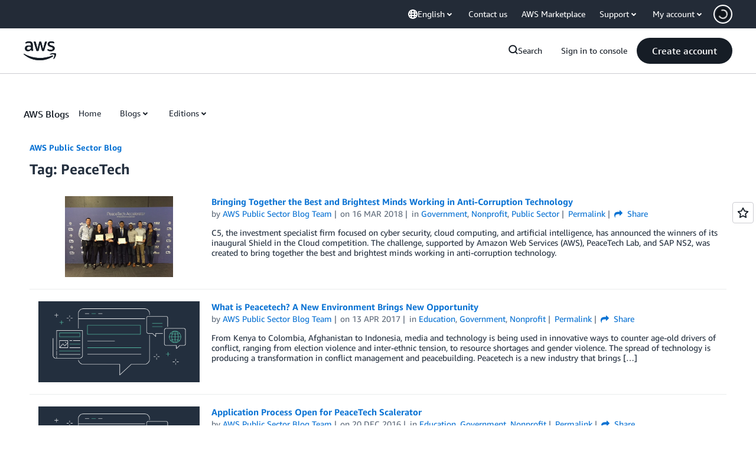

--- FILE ---
content_type: text/html;charset=UTF-8
request_url: https://amazonwebservicesinc.tt.omtrdc.net/m2/amazonwebservicesinc/ubox/raw?mboxPC=1769909937882-672383&mboxSession=1769909937881-741189&uniq=1769909938176-746902
body_size: -90
content:
{"url":"/en_US/optimization_testing/ccba-footer/master","campaignId":"610677","environmentId":"350","userPCId":"1769909937882-672383.44_0"}

--- FILE ---
content_type: text/javascript
request_url: https://t0.m.awsstatic.com/tmpl/awsm-rt/esm/templates/rt-global-nav/1.0.0/rt-global-nav.css.2bb24a9254.js
body_size: 38887
content:
export default `@charset "UTF-8";[data-eb-784e8193] .rggn_9e423fbb.rggn_1b2a14d4{position:relative;transition:box-shadow .3s ease}[data-eb-784e8193] .rggn_9e423fbb.rggn_1b2a14d4:not(:disabled,.rggn_3ef5a62a).rggn_3d631df0,[data-eb-784e8193] .rggn_9e423fbb.rggn_1b2a14d4:not(:disabled,.rggn_3ef5a62a).rggn_b27cc003,[data-eb-784e8193] .rggn_9e423fbb.rggn_1b2a14d4:not(:disabled,.rggn_3ef5a62a).rggn_5962fadc:hover{box-shadow:var(--rg-shadow-gray-elevation-1, 1px 1px 20px rgba(0, 0, 0, .1))}[data-eb-784e8193] .rggn_9e423fbb.rggn_1b2a14d4:not(:disabled,.rggn_3ef5a62a).rggn_3d631df0.rggn_e79955da,[data-eb-784e8193] .rggn_9e423fbb.rggn_1b2a14d4:not(:disabled,.rggn_3ef5a62a).rggn_b27cc003.rggn_e79955da,[data-eb-784e8193] .rggn_9e423fbb.rggn_1b2a14d4:not(:disabled,.rggn_3ef5a62a).rggn_5962fadc:hover.rggn_e79955da{box-shadow:var(--rg-shadow-gray-elevation-2, 1px 1px 24px rgba(0, 0, 0, .25))}[data-eb-784e8193] .rggn_9e423fbb.rggn_1b2a14d4:not(:disabled,.rggn_3ef5a62a).rggn_b27cc003:hover{box-shadow:none}[data-eb-784e8193] .rggn_9e423fbb.rggn_1ed8cbde{position:relative;transform-style:preserve-3d;overflow:unset!important}[data-eb-784e8193] .rggn_9e423fbb.rggn_1ed8cbde:before{content:"";position:absolute;inset:0;border-radius:inherit;transform:translateZ(-1px);pointer-events:none;transition-property:filter,inset;transition-duration:.3s;transition-timing-function:ease;background-clip:content-box!important;padding:1px}[data-eb-784e8193] .rggn_9e423fbb.rggn_1ed8cbde:not(:disabled,.rggn_3ef5a62a).rggn_3d631df0:before{filter:blur(15px)}[data-eb-784e8193] .rggn_9e423fbb.rggn_1ed8cbde:not(:disabled,.rggn_3ef5a62a).rggn_3d631df0.rggn_4df65418:hover:before{filter:blur(20px)}[data-eb-784e8193] .rggn_9e423fbb.rggn_1ed8cbde:not(:disabled,.rggn_3ef5a62a).rggn_5962fadc:hover:before{filter:blur(15px)}[data-eb-784e8193] .rggn_9e423fbb.rggn_1ed8cbde:not(:disabled,.rggn_3ef5a62a).rggn_b27cc003:before{filter:blur(15px)}[data-eb-784e8193] .rggn_9e423fbb.rggn_1ed8cbde:not(:disabled,.rggn_3ef5a62a).rggn_b27cc003:hover:before{filter:none}[data-eb-784e8193] .rggn_9e423fbb.rggn_1ed8cbde:not(:disabled,.rggn_3ef5a62a).rggn_e90ac70d:active:before{filter:blur(8px)!important}[data-eb-784e8193] .rggn_9e423fbb.rggn_1ed8cbde:not(:disabled,.rggn_3ef5a62a).rggn_a4f580d2:before{filter:blur(8px)!important}[data-eb-784e8193] [data-rg-mode=light][data-rg-theme=fuchsia] .rggn_9e423fbb.rggn_1ed8cbde:not(:disabled,.rggn_3ef5a62a).rggn_38d8ffac:before,[data-eb-784e8193] [data-rg-mode=light][data-rg-theme=fuchsia].rggn_9e423fbb.rggn_1ed8cbde.rggn_38d8ffac:not(:disabled,.rggn_3ef5a62a):before{background:var(--rg-shadow-gradient-fuchsia, linear-gradient(123deg, #fa6f00 0%, #e433ff 50%, #8575ff 100%))}[data-eb-784e8193] [data-rg-mode=dark][data-rg-theme=fuchsia] .rggn_9e423fbb.rggn_1ed8cbde:not(:disabled,.rggn_3ef5a62a).rggn_38d8ffac:before,[data-eb-784e8193] [data-rg-mode=dark][data-rg-theme=fuchsia].rggn_9e423fbb.rggn_1ed8cbde.rggn_38d8ffac:not(:disabled,.rggn_3ef5a62a):before{background:var(--rg-shadow-gradient-fuchsia, linear-gradient(123deg, #d14600 0%, #c300e0 50%, #6842ff 100%))}[data-eb-784e8193] [data-rg-mode=light][data-rg-theme=indigo] .rggn_9e423fbb.rggn_1ed8cbde:not(:disabled,.rggn_3ef5a62a).rggn_38d8ffac:before,[data-eb-784e8193] [data-rg-mode=light][data-rg-theme=indigo].rggn_9e423fbb.rggn_1ed8cbde.rggn_38d8ffac:not(:disabled,.rggn_3ef5a62a):before{background:var(--rg-shadow-gradient-indigo, linear-gradient(123deg, #0099ff 0%, #5c7fff 50%, #8575ff 100%))}[data-eb-784e8193] [data-rg-mode=dark][data-rg-theme=indigo] .rggn_9e423fbb.rggn_1ed8cbde:not(:disabled,.rggn_3ef5a62a).rggn_38d8ffac:before,[data-eb-784e8193] [data-rg-mode=dark][data-rg-theme=indigo].rggn_9e423fbb.rggn_1ed8cbde.rggn_38d8ffac:not(:disabled,.rggn_3ef5a62a):before{background:var(--rg-shadow-gradient-indigo, linear-gradient(123deg, #006ce0 0%, #295eff 50%, #6842ff 100%))}[data-eb-784e8193] [data-rg-mode=light][data-rg-theme=orange] .rggn_9e423fbb.rggn_1ed8cbde:not(:disabled,.rggn_3ef5a62a).rggn_38d8ffac:before,[data-eb-784e8193] [data-rg-mode=light][data-rg-theme=orange].rggn_9e423fbb.rggn_1ed8cbde.rggn_38d8ffac:not(:disabled,.rggn_3ef5a62a):before{background:var(--rg-shadow-gradient-orange, linear-gradient(123deg, #ff1ae0 0%, #ff386a 50%, #fa6f00 100%))}[data-eb-784e8193] [data-rg-mode=dark][data-rg-theme=orange] .rggn_9e423fbb.rggn_1ed8cbde:not(:disabled,.rggn_3ef5a62a).rggn_38d8ffac:before,[data-eb-784e8193] [data-rg-mode=dark][data-rg-theme=orange].rggn_9e423fbb.rggn_1ed8cbde.rggn_38d8ffac:not(:disabled,.rggn_3ef5a62a):before{background:var(--rg-shadow-gradient-orange, linear-gradient(123deg, #d600ba 0%, #eb003b 50%, #d14600 100%))}[data-eb-784e8193] [data-rg-mode=light][data-rg-theme=teal] .rggn_9e423fbb.rggn_1ed8cbde:not(:disabled,.rggn_3ef5a62a).rggn_38d8ffac:before,[data-eb-784e8193] [data-rg-mode=light][data-rg-theme=teal].rggn_9e423fbb.rggn_1ed8cbde.rggn_38d8ffac:not(:disabled,.rggn_3ef5a62a):before{background:var(--rg-shadow-gradient-teal, linear-gradient(123deg, #00bd6b 0%, #00a4bd 50%, #0099ff 100%))}[data-eb-784e8193] [data-rg-mode=dark][data-rg-theme=teal] .rggn_9e423fbb.rggn_1ed8cbde:not(:disabled,.rggn_3ef5a62a).rggn_38d8ffac:before,[data-eb-784e8193] [data-rg-mode=dark][data-rg-theme=teal].rggn_9e423fbb.rggn_1ed8cbde.rggn_38d8ffac:not(:disabled,.rggn_3ef5a62a):before{background:var(--rg-shadow-gradient-teal, linear-gradient(123deg, #008559 0%, #007e94 50%, #006ce0 100%))}[data-eb-784e8193] [data-rg-mode=light][data-rg-theme=blue] .rggn_9e423fbb.rggn_1ed8cbde:not(:disabled,.rggn_3ef5a62a).rggn_38d8ffac:before,[data-eb-784e8193] [data-rg-mode=light][data-rg-theme=blue].rggn_9e423fbb.rggn_1ed8cbde.rggn_38d8ffac:not(:disabled,.rggn_3ef5a62a):before{background:var(--rg-shadow-gradient-blue, linear-gradient(123deg, #00bd6b 0%, #0099ff 50%, #8575ff 100%))}[data-eb-784e8193] [data-rg-mode=dark][data-rg-theme=blue] .rggn_9e423fbb.rggn_1ed8cbde:not(:disabled,.rggn_3ef5a62a).rggn_38d8ffac:before,[data-eb-784e8193] [data-rg-mode=dark][data-rg-theme=blue].rggn_9e423fbb.rggn_1ed8cbde.rggn_38d8ffac:not(:disabled,.rggn_3ef5a62a):before{background:var(--rg-shadow-gradient-blue, linear-gradient(123deg, #008559 0%, #006ce0 50%, #6842ff 100%))}[data-eb-784e8193] [data-rg-mode=light][data-rg-theme=violet] .rggn_9e423fbb.rggn_1ed8cbde:not(:disabled,.rggn_3ef5a62a).rggn_38d8ffac:before,[data-eb-784e8193] [data-rg-mode=light][data-rg-theme=violet].rggn_9e423fbb.rggn_1ed8cbde.rggn_38d8ffac:not(:disabled,.rggn_3ef5a62a):before{background:var(--rg-shadow-gradient-violet, linear-gradient(123deg, #ad5cff 0%, #0099ff 50%, #00a4bd 100%))}[data-eb-784e8193] [data-rg-mode=dark][data-rg-theme=violet] .rggn_9e423fbb.rggn_1ed8cbde:not(:disabled,.rggn_3ef5a62a).rggn_38d8ffac:before,[data-eb-784e8193] [data-rg-mode=dark][data-rg-theme=violet].rggn_9e423fbb.rggn_1ed8cbde.rggn_38d8ffac:not(:disabled,.rggn_3ef5a62a):before{background:var(--rg-shadow-gradient-violet, linear-gradient(123deg, #962eff 0%, #006ce0 50%, #007e94 100%))}[data-eb-784e8193] [data-rg-mode=light][data-rg-theme=purple] .rggn_9e423fbb.rggn_1ed8cbde:not(:disabled,.rggn_3ef5a62a).rggn_38d8ffac:before,[data-eb-784e8193] [data-rg-mode=light][data-rg-theme=purple].rggn_9e423fbb.rggn_1ed8cbde.rggn_38d8ffac:not(:disabled,.rggn_3ef5a62a):before{background:var(--rg-shadow-gradient-purple, linear-gradient(123deg, #ff1ae0 0%, #8575ff 50%, #00a4bd 100%))}[data-eb-784e8193] [data-rg-mode=dark][data-rg-theme=purple] .rggn_9e423fbb.rggn_1ed8cbde:not(:disabled,.rggn_3ef5a62a).rggn_38d8ffac:before,[data-eb-784e8193] [data-rg-mode=dark][data-rg-theme=purple].rggn_9e423fbb.rggn_1ed8cbde.rggn_38d8ffac:not(:disabled,.rggn_3ef5a62a):before{background:var(--rg-shadow-gradient-purple, linear-gradient(123deg, #d600ba 0%, #6842ff 50%, #007e94 100%))}[data-eb-784e8193] .rggn_9e423fbb.rggn_1ed8cbde:not(:disabled,.rggn_3ef5a62a):before{background:linear-gradient(123deg,#d14600,#c300e0,#6842ff)}[data-eb-784e8193] [data-rg-theme=fuchsia] .rggn_9e423fbb.rggn_1ed8cbde:not(:disabled,.rggn_3ef5a62a):before,[data-eb-784e8193] [data-rg-theme=fuchsia].rggn_9e423fbb.rggn_1ed8cbde:not(:disabled,.rggn_3ef5a62a):before{background:var(--rg-shadow-gradient-fuchsia, linear-gradient(123deg, #d14600 0%, #c300e0 50%, #6842ff 100%))}[data-eb-784e8193] [data-rg-theme=indigo] .rggn_9e423fbb.rggn_1ed8cbde:not(:disabled,.rggn_3ef5a62a):before,[data-eb-784e8193] [data-rg-theme=indigo].rggn_9e423fbb.rggn_1ed8cbde:not(:disabled,.rggn_3ef5a62a):before{background:var(--rg-shadow-gradient-indigo, linear-gradient(123deg, #006ce0 0%, #295eff 50%, #6842ff 100%))}[data-eb-784e8193] [data-rg-theme=orange] .rggn_9e423fbb.rggn_1ed8cbde:not(:disabled,.rggn_3ef5a62a):before,[data-eb-784e8193] [data-rg-theme=orange].rggn_9e423fbb.rggn_1ed8cbde:not(:disabled,.rggn_3ef5a62a):before{background:var(--rg-shadow-gradient-orange, linear-gradient(123deg, #d600ba 0%, #eb003b 50%, #d14600 100%))}[data-eb-784e8193] [data-rg-theme=teal] .rggn_9e423fbb.rggn_1ed8cbde:not(:disabled,.rggn_3ef5a62a):before,[data-eb-784e8193] [data-rg-theme=teal].rggn_9e423fbb.rggn_1ed8cbde:not(:disabled,.rggn_3ef5a62a):before{background:var(--rg-shadow-gradient-teal, linear-gradient(123deg, #008559 0%, #007e94 50%, #006ce0 100%))}[data-eb-784e8193] [data-rg-theme=blue] .rggn_9e423fbb.rggn_1ed8cbde:not(:disabled,.rggn_3ef5a62a):before,[data-eb-784e8193] [data-rg-theme=blue].rggn_9e423fbb.rggn_1ed8cbde:not(:disabled,.rggn_3ef5a62a):before{background:var(--rg-shadow-gradient-blue, linear-gradient(123deg, #008559 0%, #006ce0 50%, #6842ff 100%))}[data-eb-784e8193] [data-rg-theme=violet] .rggn_9e423fbb.rggn_1ed8cbde:not(:disabled,.rggn_3ef5a62a):before,[data-eb-784e8193] [data-rg-theme=violet].rggn_9e423fbb.rggn_1ed8cbde:not(:disabled,.rggn_3ef5a62a):before{background:var(--rg-shadow-gradient-violet, linear-gradient(123deg, #962eff 0%, #006ce0 50%, #007e94 100%))}[data-eb-784e8193] [data-rg-theme=purple] .rggn_9e423fbb.rggn_1ed8cbde:not(:disabled,.rggn_3ef5a62a):before,[data-eb-784e8193] [data-rg-theme=purple].rggn_9e423fbb.rggn_1ed8cbde:not(:disabled,.rggn_3ef5a62a):before{background:var(--rg-shadow-gradient-purple, linear-gradient(123deg, #d600ba 0%, #6842ff 50%, #007e94 100%))}[data-eb-784e8193] a.rggn_f7822e54,[data-eb-784e8193] button.rggn_f7822e54{--button-size: 44px;--button-pad-h: 24px;--button-pad-borderless-h: 26px;border:2px solid var(--rg-color-background-page-inverted, #0F141A);padding:8px var(--button-pad-h, 24px);border-radius:40px!important;align-items:center;justify-content:center;display:inline-flex;height:var(--button-size, 44px);text-decoration:none!important;text-wrap:nowrap;cursor:pointer;position:relative;transition:all .3s ease}[data-eb-784e8193] a.rggn_f7822e54.rggn_094d67e1,[data-eb-784e8193] button.rggn_f7822e54.rggn_094d67e1{--button-size: 32px;--button-pad-h: 14px;--button-pad-borderless-h: 16px}[data-eb-784e8193] a.rggn_f7822e54>span,[data-eb-784e8193] button.rggn_f7822e54>span{color:var(--btn-text-color, inherit)!important}[data-eb-784e8193] a.rggn_f7822e54:focus-visible,[data-eb-784e8193] button.rggn_f7822e54:focus-visible{outline:2px solid var(--rg-color-focus-ring, #006CE0)!important;outline-offset:4px!important;transition:outline 0s}[data-eb-784e8193] a.rggn_f7822e54:focus:not(:focus-visible),[data-eb-784e8193] button.rggn_f7822e54:focus:not(:focus-visible){outline:none!important}[data-eb-784e8193] a.rggn_f7822e54.rggn_303c672b,[data-eb-784e8193] button.rggn_f7822e54.rggn_303c672b{--btn-text-color: var(--rg-color-text-utility-inverted, #FFFFFF);background-color:var(--rg-color-btn-primary-bg, #161D26);border:none;padding:10px var(--button-pad-borderless-h, 24px)}[data-eb-784e8193] a.rggn_f7822e54.rggn_18409398,[data-eb-784e8193] button.rggn_f7822e54.rggn_18409398{--btn-text-color: var(--rg-color-text-utility, #161D26);background-color:var(--rg-color-btn-secondary-bg, #FFFFFF);border-color:var(--rg-color-background-page-inverted, #0F141A)}[data-eb-784e8193] a.rggn_f7822e54.rggn_090951dc,[data-eb-784e8193] button.rggn_f7822e54.rggn_090951dc{--btn-text-color: var(--rg-color-text-utility, #161D26);background-color:var(--rg-color-background-object, #F3F3F7);border:none;padding:10px var(--button-pad-borderless-h, 24px)}[data-eb-784e8193] a.rggn_f7822e54.rggn_15529d9f,[data-eb-784e8193] button.rggn_f7822e54.rggn_15529d9f{--btn-text-color: var(--rg-color-text-utility, #161D26);background-color:var(--rg-color-btn-secondary-bg, #FFFFFF);border:none;padding:10px var(--button-pad-borderless-h, 24px)}[data-eb-784e8193] a.rggn_f7822e54.rggn_bb950a4e,[data-eb-784e8193] button.rggn_f7822e54.rggn_bb950a4e{--btn-text-color: var(--rg-color-text-utility, #161D26);border:none;padding:10px var(--button-pad-borderless-h, 24px)}[data-eb-784e8193] a.rggn_f7822e54.rggn_bb950a4e,[data-eb-784e8193] button.rggn_f7822e54.rggn_bb950a4e{background-image:linear-gradient(97deg,#ffc0ad,#f8c7ff 37.79%,#d2ccff 75.81%,#c2d1ff)}[data-eb-784e8193] a.rggn_f7822e54.rggn_bb950a4e,[data-eb-784e8193] button.rggn_f7822e54.rggn_bb950a4e{--rg-gradient-angle:97deg;background-image:var(--rg-gradient-a, linear-gradient(120deg, #f8c7ff 20.08%, #d2ccff 75.81%))}[data-eb-784e8193] [data-rg-mode=dark] a.rggn_f7822e54.rggn_bb950a4e,[data-eb-784e8193] [data-rg-mode=dark] button.rggn_f7822e54.rggn_bb950a4e,[data-eb-784e8193] a[data-rg-mode=dark].rggn_f7822e54.rggn_bb950a4e,[data-eb-784e8193] button[data-rg-mode=dark].rggn_f7822e54.rggn_bb950a4e{background-image:var(--rg-gradient-a, linear-gradient(120deg, #78008a 24.25%, #b2008f 69.56%))}[data-eb-784e8193] a.rggn_f7822e54.rggn_bb419678,[data-eb-784e8193] button.rggn_f7822e54.rggn_bb419678{--btn-text-color: var(--rg-color-text-utility-inverted, #FFFFFF);background-color:var(--rg-color-btn-visited-bg, #656871);border-color:var(--rg-color-btn-visited-bg, #656871)}[data-eb-784e8193] a.rggn_f7822e54.rggn_bb419678.rggn_18409398,[data-eb-784e8193] a.rggn_f7822e54.rggn_bb419678.rggn_15529d9f,[data-eb-784e8193] button.rggn_f7822e54.rggn_bb419678.rggn_18409398,[data-eb-784e8193] button.rggn_f7822e54.rggn_bb419678.rggn_15529d9f{--btn-text-color: var(--rg-color-text-utility, #161D26);background-color:var(--rg-color-btn-secondary-visited-bg, #FFFFFF)}[data-eb-784e8193] a.rggn_f7822e54.rggn_badebaf5,[data-eb-784e8193] button.rggn_f7822e54.rggn_badebaf5{--btn-text-color: var(--rg-color-btn-disabled-text, #B4B4BB);background-color:var(--rg-color-btn-disabled-bg, #F3F3F7);border-color:var(--rg-color-btn-disabled-bg, #F3F3F7);cursor:default}[data-eb-784e8193] a.rggn_f7822e54.rggn_badebaf5.rggn_18409398,[data-eb-784e8193] a.rggn_f7822e54.rggn_badebaf5.rggn_15529d9f,[data-eb-784e8193] button.rggn_f7822e54.rggn_badebaf5.rggn_18409398,[data-eb-784e8193] button.rggn_f7822e54.rggn_badebaf5.rggn_15529d9f{border:none;padding:10px var(--button-pad-borderless-h, 24px)}[data-eb-784e8193] a.rggn_f7822e54.rggn_badebaf5.rggn_090951dc,[data-eb-784e8193] button.rggn_f7822e54.rggn_badebaf5.rggn_090951dc{--btn-text-color: var(--rg-color-btn-tertiary-disabled-text, #B4B4BB);background-color:#0000}[data-eb-784e8193] a.rggn_f7822e54:hover:not(.rggn_badebaf5).rggn_18409398:not(.rggn_bb950a4e),[data-eb-784e8193] a.rggn_f7822e54:hover:not(.rggn_badebaf5).rggn_15529d9f:not(.rggn_bb950a4e),[data-eb-784e8193] button.rggn_f7822e54:hover:not(.rggn_badebaf5).rggn_18409398:not(.rggn_bb950a4e),[data-eb-784e8193] button.rggn_f7822e54:hover:not(.rggn_badebaf5).rggn_15529d9f:not(.rggn_bb950a4e){--btn-text-color: var(--rg-color-text-utility, #161D26);background-color:var(--rg-color-btn-secondary-bg, #FFFFFF)}[data-eb-784e8193] a.rggn_f7822e54:hover:not(.rggn_badebaf5).rggn_090951dc,[data-eb-784e8193] button.rggn_f7822e54:hover:not(.rggn_badebaf5).rggn_090951dc{box-shadow:none}[data-eb-784e8193] a.rggn_f7822e54:hover:not(.rggn_badebaf5).rggn_090951dc,[data-eb-784e8193] button.rggn_f7822e54:hover:not(.rggn_badebaf5).rggn_090951dc{background-image:linear-gradient(97deg,#ffc0ad80,#f8c7ff80 37.79%,#d2ccff80 75.81%,#c2d1ff80)}[data-eb-784e8193] a.rggn_f7822e54:hover:not(.rggn_badebaf5).rggn_090951dc,[data-eb-784e8193] button.rggn_f7822e54:hover:not(.rggn_badebaf5).rggn_090951dc{--rg-gradient-angle:97deg;background-image:var(--rg-gradient-a-50, linear-gradient(120deg, #f8c7ff 20.08%, #d2ccff 75.81%))}[data-eb-784e8193] [data-rg-mode=dark] a.rggn_f7822e54:hover:not(.rggn_badebaf5).rggn_090951dc,[data-eb-784e8193] [data-rg-mode=dark] button.rggn_f7822e54:hover:not(.rggn_badebaf5).rggn_090951dc,[data-eb-784e8193] a[data-rg-mode=dark].rggn_f7822e54.rggn_090951dc:hover:not(.rggn_badebaf5),[data-eb-784e8193] button[data-rg-mode=dark].rggn_f7822e54.rggn_090951dc:hover:not(.rggn_badebaf5){background-image:var(--rg-gradient-a-50, linear-gradient(120deg, #78008a 24.25%, #b2008f 69.56%))}[data-eb-784e8193] a.rggn_f7822e54:active:not(.rggn_badebaf5).rggn_090951dc,[data-eb-784e8193] button.rggn_f7822e54:active:not(.rggn_badebaf5).rggn_090951dc{box-shadow:none}[data-eb-784e8193] a.rggn_f7822e54:active:not(.rggn_badebaf5).rggn_090951dc,[data-eb-784e8193] button.rggn_f7822e54:active:not(.rggn_badebaf5).rggn_090951dc{background-image:linear-gradient(97deg,#ffc0ad,#f8c7ff 37.79%,#d2ccff 75.81%,#c2d1ff)}[data-eb-784e8193] a.rggn_f7822e54:active:not(.rggn_badebaf5).rggn_090951dc,[data-eb-784e8193] button.rggn_f7822e54:active:not(.rggn_badebaf5).rggn_090951dc{--rg-gradient-angle:97deg;background-image:var(--rg-gradient-a-pressed, linear-gradient(120deg, rgba(248, 199, 255, .5) 20.08%, #d2ccff 75.81%))}[data-eb-784e8193] [data-rg-mode=dark] a.rggn_f7822e54:active:not(.rggn_badebaf5).rggn_090951dc,[data-eb-784e8193] [data-rg-mode=dark] button.rggn_f7822e54:active:not(.rggn_badebaf5).rggn_090951dc,[data-eb-784e8193] a[data-rg-mode=dark].rggn_f7822e54.rggn_090951dc:active:not(.rggn_badebaf5),[data-eb-784e8193] button[data-rg-mode=dark].rggn_f7822e54.rggn_090951dc:active:not(.rggn_badebaf5){background-image:var(--rg-gradient-a-pressed, linear-gradient(120deg, rgba(120, 0, 138, .5) 24.25%, #b2008f 69.56%))}[data-eb-784e8193] .rggn_8711ccd9{-webkit-font-smoothing:antialiased;-moz-osx-font-smoothing:grayscale;background:#0000;border:none;margin:0}[data-eb-784e8193] .rggn_8711ccd9.rggn_5e58a6df{text-align:center}[data-eb-784e8193] .rggn_8711ccd9.rggn_b7ada98b{display:block}[data-eb-784e8193] .rggn_8711ccd9.rggn_beb26dc7{font-family:Amazon Ember Mono,Consolas,Andale Mono WT,Andale Mono,Lucida Console,Lucida Sans Typewriter,DejaVu Sans Mono,Bitstream Vera Sans Mono,Liberation Mono,Nimbus Mono L,Monaco,Courier New,Courier,monospace}[data-eb-784e8193] .rggn_8711ccd9 a{display:inline;position:relative;cursor:pointer;text-decoration:none!important;color:var(--rg-color-link-default, #006CE0);background:linear-gradient(to right,currentcolor,currentcolor);background-size:100% .1em;background-position:0 100%;background-repeat:no-repeat}[data-eb-784e8193] .rggn_8711ccd9 a:focus-visible{color:var(--rg-color-link-focus, #006CE0)}[data-eb-784e8193] .rggn_8711ccd9 a:hover{color:var(--rg-color-link-hover, #003B8F);animation:rggn_d72bdead .3s cubic-bezier(0,0,.2,1)}[data-eb-784e8193] .rggn_8711ccd9 a:visited{color:var(--rg-color-link-visited, #6842FF)}@keyframes rggn_d72bdead{0%{background-size:0 .1em}to{background-size:100% .1em}}[data-eb-784e8193] .rggn_8711ccd9 b,[data-eb-784e8193] b.rggn_8711ccd9,[data-eb-784e8193] .rggn_8711ccd9 strong,[data-eb-784e8193] strong.rggn_8711ccd9{font-weight:700}[data-eb-784e8193] i.rggn_8711ccd9,[data-eb-784e8193] .rggn_8711ccd9 i,[data-eb-784e8193] em.rggn_8711ccd9,[data-eb-784e8193] .rggn_8711ccd9 em{font-style:italic}[data-eb-784e8193] u.rggn_8711ccd9,[data-eb-784e8193] .rggn_8711ccd9 u{text-decoration:underline}[data-eb-784e8193] code.rggn_8711ccd9,[data-eb-784e8193] .rggn_8711ccd9 code{font-family:Amazon Ember Mono,Consolas,Andale Mono WT,Andale Mono,Lucida Console,Lucida Sans Typewriter,DejaVu Sans Mono,Bitstream Vera Sans Mono,Liberation Mono,Nimbus Mono L,Monaco,Courier New,Courier,monospace;border-radius:4px;border:1px solid var(--rg-color-border-lowcontrast, #CCCCD1);color:var(--rg-color-text-secondary, #232B37);padding-top:var(--rg-padding-8);padding-right:var(--rg-padding-8);padding-bottom:var(--rg-padding-8);padding-left:var(--rg-padding-8)}[data-eb-784e8193] .rggn_12e1c6fa{display:inline!important;vertical-align:middle}[data-eb-784e8193] .rggn_8711ccd9 p img{aspect-ratio:16/9;height:100%;object-fit:cover;width:100%;border-radius:8px;order:1;margin-bottom:var(--rg-margin-4)}[data-eb-784e8193] .rggn_8711ccd9 table{table-layout:fixed;border-spacing:0;width:100%}[data-eb-784e8193] .rggn_8711ccd9 table td{font-size:14px;border-right:1px solid var(--rg-color-border-lowcontrast, #CCCCD1);border-bottom:1px solid var(--rg-color-border-lowcontrast, #CCCCD1);padding-top:var(--rg-padding-6);padding-right:var(--rg-padding-6);padding-bottom:var(--rg-padding-6);padding-left:var(--rg-padding-6)}[data-eb-784e8193] .rggn_8711ccd9 table td:first-of-type{border-left:1px solid var(--rg-color-border-lowcontrast, #CCCCD1)}[data-eb-784e8193] .rggn_8711ccd9 table thead tr:first-of-type>*:first-of-type,[data-eb-784e8193] .rggn_8711ccd9 table:not(:has(thead)) tr:first-of-type>*:first-of-type{border-top-left-radius:16px}[data-eb-784e8193] .rggn_8711ccd9 table thead tr:first-of-type>*:last-of-type,[data-eb-784e8193] .rggn_8711ccd9 table:not(:has(thead)) tr:first-of-type>*:last-of-type{border-top-right-radius:16px}[data-eb-784e8193] .rggn_8711ccd9 table tr:last-of-type td:first-of-type{border-bottom-left-radius:16px}[data-eb-784e8193] .rggn_8711ccd9 table tr:last-of-type td:last-of-type{border-bottom-right-radius:16px}[data-eb-784e8193] .rggn_8711ccd9 table:not(:has(thead),:has(th)) tr:first-of-type td{border-top:1px solid var(--rg-color-border-lowcontrast, #CCCCD1);border-right:1px solid var(--rg-color-border-lowcontrast, #CCCCD1);border-bottom:1px solid var(--rg-color-border-lowcontrast, #CCCCD1)}[data-eb-784e8193] .rggn_8711ccd9 table th{color:var(--rg-color-text-primary-inverted, #FFFFFF);min-width:280px;max-width:400px;padding:0;text-align:left;vertical-align:top;background-color:var(--rg-color-background-object-inverted, #232B37);border-left:1px solid var(--rg-color-border-lowcontrast, #CCCCD1);border-right:1px solid var(--rg-color-border-lowcontrast, #CCCCD1);border-bottom:1px solid var(--rg-color-border-lowcontrast, #CCCCD1);padding-top:var(--rg-padding-6);padding-right:var(--rg-padding-6);padding-bottom:var(--rg-padding-6);padding-left:var(--rg-padding-6);row-gap:var(--rg-margin-5);column-gap:var(--rg-margin-5);max-width:100%;min-width:150px}@media (min-width: 480px) and (max-width: 767px){[data-eb-784e8193] .rggn_8711ccd9 table th{max-width:100%;min-width:150px}}@media (min-width: 768px) and (max-width: 1023px){[data-eb-784e8193] .rggn_8711ccd9 table th{max-width:240px;min-width:180px}}@media (min-width: 1024px) and (max-width: 1279px){[data-eb-784e8193] .rggn_8711ccd9 table th{max-width:350px;min-width:240px}}@media (min-width: 1280px) and (max-width: 1599px){[data-eb-784e8193] .rggn_8711ccd9 table th{max-width:400px;min-width:280px}}@media (min-width: 1600px){[data-eb-784e8193] .rggn_8711ccd9 table th{max-width:400px;min-width:280px}}[data-eb-784e8193] .rggn_8711ccd9 table th:first-of-type{border-top-left-radius:16px;border-top:0 solid var(--rg-color-border-lowcontrast, #CCCCD1);border-left:0 solid var(--rg-color-border-lowcontrast, #CCCCD1);border-right:0 solid var(--rg-color-border-lowcontrast, #CCCCD1)}[data-eb-784e8193] .rggn_8711ccd9 table th:nth-of-type(n+3){border-left:0 solid var(--rg-color-border-lowcontrast, #CCCCD1)}[data-eb-784e8193] .rggn_8711ccd9 table th:last-of-type{border-top-right-radius:16px;border-top:0 solid var(--rg-color-border-lowcontrast, #CCCCD1);border-right:0 solid var(--rg-color-border-lowcontrast, #CCCCD1)}[data-eb-784e8193] .rggn_a1b66739{display:inline-flex;flex-direction:column;align-items:center;justify-content:center;color:var(--rg-color-text-primary, #161D26);--icon-color: currentcolor}[data-eb-784e8193] .rggn_a1b66739.rggn_bc1a8743{height:16px;width:16px}[data-eb-784e8193] .rggn_a1b66739.rggn_c0cbb35d{height:20px;width:20px}[data-eb-784e8193] .rggn_a1b66739.rggn_bd40fe12{height:32px;width:32px}[data-eb-784e8193] .rggn_a1b66739.rggn_27320e58{height:48px;width:48px}[data-eb-784e8193] .rggn_a1b66739 svg{fill:none;stroke:none}[data-eb-784e8193] .rggn_a1b66739 path[data-fill]:not([fill]){fill:var(--icon-color)}[data-eb-784e8193] .rggn_a1b66739 path[data-stroke]{stroke-width:2}[data-eb-784e8193] .rggn_a1b66739 path[data-stroke]:not([stroke]){stroke:var(--icon-color)}[data-eb-784e8193] .rggn_3ed66ff4{display:inline-flex;flex-direction:column;align-items:center;justify-content:center;color:var(--rg-color-text-primary, #161D26)}[data-eb-784e8193] .rggn_3ed66ff4.rggn_9124b200{height:10px;width:10px}[data-eb-784e8193] .rggn_3ed66ff4.rggn_bc1a8743{height:16px;width:16px}[data-eb-784e8193] .rggn_3ed66ff4.rggn_c0cbb35d{height:20px;width:20px}[data-eb-784e8193] .rggn_3ed66ff4.rggn_bd40fe12{height:32px;width:32px}[data-eb-784e8193] .rggn_3ed66ff4.rggn_27320e58{height:48px;width:48px}[data-eb-784e8193] .rggn_98b54368{color:var(--rg-color-text-body, #232B37)}[data-eb-784e8193] .rggn_98b54368.rggn_275611e5{font-size:calc(1rem * var(--font-size-multiplier, 1.6));line-height:1.5;font-weight:400;font-family:Amazon Ember Display,Amazon Ember,Helvetica Neue,Helvetica,Arial,sans-serif}@media (min-width: 481px) and (max-width: 768px){[data-eb-784e8193] .rggn_98b54368.rggn_275611e5{font-size:calc(1rem * var(--font-size-multiplier, 1.6));line-height:1.5;font-weight:400}}@media (max-width: 480px){[data-eb-784e8193] .rggn_98b54368.rggn_275611e5{font-size:calc(1rem * var(--font-size-multiplier, 1.6));line-height:1.5;font-weight:400}}[data-eb-784e8193] [data-rg-lang=ar] .rggn_98b54368.rggn_275611e5{font-family:AmazonEmberArabic,Helvetica,Arial,sans-serif}[data-eb-784e8193] [data-rg-lang=ja] .rggn_98b54368.rggn_275611e5{font-family:ShinGo,\\30d2\\30e9\\30ae\\30ce\\89d2\\30b4  Pro W3,Hiragino Kaku Gothic Pro,Osaka,\\30e1\\30a4\\30ea\\30aa,Meiryo,\\ff2d\\ff33  \\ff30\\30b4\\30b7\\30c3\\30af,MS PGothic,sans-serif}[data-eb-784e8193] [data-rg-lang=ko] .rggn_98b54368.rggn_275611e5{font-family:NotoSansKR,Malgun Gothic,sans-serif}[data-eb-784e8193] [data-rg-lang=th] .rggn_98b54368.rggn_275611e5{font-family:NotoSansThai,Helvetica,Arial,sans-serif}[data-eb-784e8193] [data-rg-lang=zh] .rggn_98b54368.rggn_275611e5{font-family:NotoSansTC,Helvetica,Arial,Microsoft Yahei,\\5fae\\8f6f\\96c5\\9ed1,STXihei,\\534e\\6587\\7ec6\\9ed1,sans-serif}[data-eb-784e8193] .rggn_98b54368.rggn_007aef8b{font-size:calc(.875rem * var(--font-size-multiplier, 1.6));line-height:1.429;font-weight:400;font-family:Amazon Ember Display,Amazon Ember,Helvetica Neue,Helvetica,Arial,sans-serif}@media (min-width: 481px) and (max-width: 768px){[data-eb-784e8193] .rggn_98b54368.rggn_007aef8b{font-size:calc(.875rem * var(--font-size-multiplier, 1.6));line-height:1.429;font-weight:400}}@media (max-width: 480px){[data-eb-784e8193] .rggn_98b54368.rggn_007aef8b{font-size:calc(.875rem * var(--font-size-multiplier, 1.6));line-height:1.429;font-weight:400}}[data-eb-784e8193] [data-rg-lang=ar] .rggn_98b54368.rggn_007aef8b{font-family:AmazonEmberArabic,Helvetica,Arial,sans-serif}[data-eb-784e8193] [data-rg-lang=ja] .rggn_98b54368.rggn_007aef8b{font-family:ShinGo,\\30d2\\30e9\\30ae\\30ce\\89d2\\30b4  Pro W3,Hiragino Kaku Gothic Pro,Osaka,\\30e1\\30a4\\30ea\\30aa,Meiryo,\\ff2d\\ff33  \\ff30\\30b4\\30b7\\30c3\\30af,MS PGothic,sans-serif}[data-eb-784e8193] [data-rg-lang=ko] .rggn_98b54368.rggn_007aef8b{font-family:NotoSansKR,Malgun Gothic,sans-serif}[data-eb-784e8193] [data-rg-lang=th] .rggn_98b54368.rggn_007aef8b{font-family:NotoSansThai,Helvetica,Arial,sans-serif}[data-eb-784e8193] [data-rg-lang=zh] .rggn_98b54368.rggn_007aef8b{font-family:NotoSansTC,Helvetica,Arial,Microsoft Yahei,\\5fae\\8f6f\\96c5\\9ed1,STXihei,\\534e\\6587\\7ec6\\9ed1,sans-serif}[data-eb-784e8193] .rggn_98b54368.rggn_ff19c5f9{font-size:calc(.75rem * var(--font-size-multiplier, 1.6));line-height:1.333;font-weight:400;font-family:Amazon Ember Display,Amazon Ember,Helvetica Neue,Helvetica,Arial,sans-serif}@media (min-width: 481px) and (max-width: 768px){[data-eb-784e8193] .rggn_98b54368.rggn_ff19c5f9{font-size:calc(.75rem * var(--font-size-multiplier, 1.6));line-height:1.333;font-weight:400}}@media (max-width: 480px){[data-eb-784e8193] .rggn_98b54368.rggn_ff19c5f9{font-size:calc(.75rem * var(--font-size-multiplier, 1.6));line-height:1.333;font-weight:400}}[data-eb-784e8193] [data-rg-lang=ar] .rggn_98b54368.rggn_ff19c5f9{font-family:AmazonEmberArabic,Helvetica,Arial,sans-serif}[data-eb-784e8193] [data-rg-lang=ja] .rggn_98b54368.rggn_ff19c5f9{font-family:ShinGo,\\30d2\\30e9\\30ae\\30ce\\89d2\\30b4  Pro W3,Hiragino Kaku Gothic Pro,Osaka,\\30e1\\30a4\\30ea\\30aa,Meiryo,\\ff2d\\ff33  \\ff30\\30b4\\30b7\\30c3\\30af,MS PGothic,sans-serif}[data-eb-784e8193] [data-rg-lang=ko] .rggn_98b54368.rggn_ff19c5f9{font-family:NotoSansKR,Malgun Gothic,sans-serif}[data-eb-784e8193] [data-rg-lang=th] .rggn_98b54368.rggn_ff19c5f9{font-family:NotoSansThai,Helvetica,Arial,sans-serif}[data-eb-784e8193] [data-rg-lang=zh] .rggn_98b54368.rggn_ff19c5f9{font-family:NotoSansTC,Helvetica,Arial,Microsoft Yahei,\\5fae\\8f6f\\96c5\\9ed1,STXihei,\\534e\\6587\\7ec6\\9ed1,sans-serif}[data-eb-784e8193] .rggn_98b54368 ul{list-style-type:disc;margin-top:2rem}[data-eb-784e8193] .rggn_98b54368.rggn_2a7f98ee{display:inline;position:relative;cursor:pointer;text-decoration:none!important;color:var(--rg-color-link-default, #006CE0);background:linear-gradient(to right,currentcolor,currentcolor);background-size:100% .1em;background-position:0 100%;background-repeat:no-repeat}[data-eb-784e8193] .rggn_98b54368.rggn_2a7f98ee:focus-visible{color:var(--rg-color-link-focus, #006CE0)}[data-eb-784e8193] .rggn_98b54368.rggn_2a7f98ee:hover{color:var(--rg-color-link-hover, #003B8F);animation:rggn_9beb7cc5 .3s cubic-bezier(0,0,.2,1)}[data-eb-784e8193] .rggn_98b54368.rggn_2a7f98ee:visited{color:var(--rg-color-link-visited, #6842FF)}@keyframes rggn_9beb7cc5{0%{background-size:0 .1em}to{background-size:100% .1em}}[data-eb-784e8193] .rggn_d835af5c{color:var(--rg-color-text-title, #161D26)}[data-eb-784e8193] .rggn_d835af5c.rggn_3e9243e1{font-size:calc(4.5rem * var(--font-size-multiplier, 1.6));line-height:1.111;font-weight:500;font-family:Amazon Ember Display,Amazon Ember,Helvetica Neue,Helvetica,Arial,sans-serif}@media (min-width: 481px) and (max-width: 768px){[data-eb-784e8193] .rggn_d835af5c.rggn_3e9243e1{font-size:calc(3.75rem * var(--font-size-multiplier, 1.6));line-height:1.133;font-weight:500}}@media (max-width: 480px){[data-eb-784e8193] .rggn_d835af5c.rggn_3e9243e1{font-size:calc(3rem * var(--font-size-multiplier, 1.6));line-height:1.167;font-weight:500}}[data-eb-784e8193] [data-rg-lang=ar] .rggn_d835af5c.rggn_3e9243e1{font-family:AmazonEmberArabic,Helvetica,Arial,sans-serif}[data-eb-784e8193] [data-rg-lang=ja] .rggn_d835af5c.rggn_3e9243e1{font-family:ShinGo,\\30d2\\30e9\\30ae\\30ce\\89d2\\30b4  Pro W3,Hiragino Kaku Gothic Pro,Osaka,\\30e1\\30a4\\30ea\\30aa,Meiryo,\\ff2d\\ff33  \\ff30\\30b4\\30b7\\30c3\\30af,MS PGothic,sans-serif}[data-eb-784e8193] [data-rg-lang=ko] .rggn_d835af5c.rggn_3e9243e1{font-family:NotoSansKR,Malgun Gothic,sans-serif}[data-eb-784e8193] [data-rg-lang=th] .rggn_d835af5c.rggn_3e9243e1{font-family:NotoSansThai,Helvetica,Arial,sans-serif}[data-eb-784e8193] [data-rg-lang=zh] .rggn_d835af5c.rggn_3e9243e1{font-family:NotoSansTC,Helvetica,Arial,Microsoft Yahei,\\5fae\\8f6f\\96c5\\9ed1,STXihei,\\534e\\6587\\7ec6\\9ed1,sans-serif}[data-eb-784e8193] .rggn_d835af5c.rggn_54816d41{font-size:calc(3.75rem * var(--font-size-multiplier, 1.6));line-height:1.133;font-weight:500;font-family:Amazon Ember Display,Amazon Ember,Helvetica Neue,Helvetica,Arial,sans-serif}@media (min-width: 481px) and (max-width: 768px){[data-eb-784e8193] .rggn_d835af5c.rggn_54816d41{font-size:calc(3rem * var(--font-size-multiplier, 1.6));line-height:1.167;font-weight:500}}@media (max-width: 480px){[data-eb-784e8193] .rggn_d835af5c.rggn_54816d41{font-size:calc(2.5rem * var(--font-size-multiplier, 1.6));line-height:1.2;font-weight:500}}[data-eb-784e8193] [data-rg-lang=ar] .rggn_d835af5c.rggn_54816d41{font-family:AmazonEmberArabic,Helvetica,Arial,sans-serif}[data-eb-784e8193] [data-rg-lang=ja] .rggn_d835af5c.rggn_54816d41{font-family:ShinGo,\\30d2\\30e9\\30ae\\30ce\\89d2\\30b4  Pro W3,Hiragino Kaku Gothic Pro,Osaka,\\30e1\\30a4\\30ea\\30aa,Meiryo,\\ff2d\\ff33  \\ff30\\30b4\\30b7\\30c3\\30af,MS PGothic,sans-serif}[data-eb-784e8193] [data-rg-lang=ko] .rggn_d835af5c.rggn_54816d41{font-family:NotoSansKR,Malgun Gothic,sans-serif}[data-eb-784e8193] [data-rg-lang=th] .rggn_d835af5c.rggn_54816d41{font-family:NotoSansThai,Helvetica,Arial,sans-serif}[data-eb-784e8193] [data-rg-lang=zh] .rggn_d835af5c.rggn_54816d41{font-family:NotoSansTC,Helvetica,Arial,Microsoft Yahei,\\5fae\\8f6f\\96c5\\9ed1,STXihei,\\534e\\6587\\7ec6\\9ed1,sans-serif}[data-eb-784e8193] .rggn_d835af5c.rggn_852a8b78{font-size:calc(3rem * var(--font-size-multiplier, 1.6));line-height:1.167;font-weight:500;font-family:Amazon Ember Display,Amazon Ember,Helvetica Neue,Helvetica,Arial,sans-serif}@media (min-width: 481px) and (max-width: 768px){[data-eb-784e8193] .rggn_d835af5c.rggn_852a8b78{font-size:calc(2.5rem * var(--font-size-multiplier, 1.6));line-height:1.2;font-weight:500}}@media (max-width: 480px){[data-eb-784e8193] .rggn_d835af5c.rggn_852a8b78{font-size:calc(2rem * var(--font-size-multiplier, 1.6));line-height:1.25;font-weight:500}}[data-eb-784e8193] [data-rg-lang=ar] .rggn_d835af5c.rggn_852a8b78{font-family:AmazonEmberArabic,Helvetica,Arial,sans-serif}[data-eb-784e8193] [data-rg-lang=ja] .rggn_d835af5c.rggn_852a8b78{font-family:ShinGo,\\30d2\\30e9\\30ae\\30ce\\89d2\\30b4  Pro W3,Hiragino Kaku Gothic Pro,Osaka,\\30e1\\30a4\\30ea\\30aa,Meiryo,\\ff2d\\ff33  \\ff30\\30b4\\30b7\\30c3\\30af,MS PGothic,sans-serif}[data-eb-784e8193] [data-rg-lang=ko] .rggn_d835af5c.rggn_852a8b78{font-family:NotoSansKR,Malgun Gothic,sans-serif}[data-eb-784e8193] [data-rg-lang=th] .rggn_d835af5c.rggn_852a8b78{font-family:NotoSansThai,Helvetica,Arial,sans-serif}[data-eb-784e8193] [data-rg-lang=zh] .rggn_d835af5c.rggn_852a8b78{font-family:NotoSansTC,Helvetica,Arial,Microsoft Yahei,\\5fae\\8f6f\\96c5\\9ed1,STXihei,\\534e\\6587\\7ec6\\9ed1,sans-serif}[data-eb-784e8193] .rggn_286fbc8d{letter-spacing:1.6px;text-transform:uppercase;color:var(--rg-color-text-eyebrow, #161D26)}[data-eb-784e8193] .rggn_286fbc8d.rggn_cf5cdf86{font-size:calc(1rem * var(--font-size-multiplier, 1.6));line-height:1.5;font-weight:400;font-family:Amazon Ember Mono,Consolas,Andale Mono WT,Andale Mono,Lucida Console,Lucida Sans Typewriter,DejaVu Sans Mono,Bitstream Vera Sans Mono,Liberation Mono,Nimbus Mono L,Monaco,Courier New,Courier,monospace}@media (min-width: 481px) and (max-width: 768px){[data-eb-784e8193] .rggn_286fbc8d.rggn_cf5cdf86{font-size:calc(.875rem * var(--font-size-multiplier, 1.6));line-height:1.714;font-weight:400}}@media (max-width: 480px){[data-eb-784e8193] .rggn_286fbc8d.rggn_cf5cdf86{font-size:calc(.75rem * var(--font-size-multiplier, 1.6));line-height:2;font-weight:400}}[data-eb-784e8193] [data-rg-lang=ar] .rggn_286fbc8d.rggn_cf5cdf86{font-family:AmazonEmberArabic,Helvetica,Arial,sans-serif}[data-eb-784e8193] [data-rg-lang=ja] .rggn_286fbc8d.rggn_cf5cdf86{font-family:ShinGo,\\30d2\\30e9\\30ae\\30ce\\89d2\\30b4  Pro W3,Hiragino Kaku Gothic Pro,Osaka,\\30e1\\30a4\\30ea\\30aa,Meiryo,\\ff2d\\ff33  \\ff30\\30b4\\30b7\\30c3\\30af,MS PGothic,sans-serif}[data-eb-784e8193] [data-rg-lang=ko] .rggn_286fbc8d.rggn_cf5cdf86{font-family:NotoSansKR,Malgun Gothic,sans-serif}[data-eb-784e8193] [data-rg-lang=th] .rggn_286fbc8d.rggn_cf5cdf86{font-family:NotoSansThai,Helvetica,Arial,sans-serif}[data-eb-784e8193] [data-rg-lang=zh] .rggn_286fbc8d.rggn_cf5cdf86{font-family:NotoSansTC,Helvetica,Arial,Microsoft Yahei,\\5fae\\8f6f\\96c5\\9ed1,STXihei,\\534e\\6587\\7ec6\\9ed1,sans-serif}[data-eb-784e8193] .rggn_286fbc8d.rggn_c6f92487{font-size:calc(.875rem * var(--font-size-multiplier, 1.6));line-height:1.714;font-weight:400;font-family:Amazon Ember Mono,Consolas,Andale Mono WT,Andale Mono,Lucida Console,Lucida Sans Typewriter,DejaVu Sans Mono,Bitstream Vera Sans Mono,Liberation Mono,Nimbus Mono L,Monaco,Courier New,Courier,monospace}@media (min-width: 481px) and (max-width: 768px){[data-eb-784e8193] .rggn_286fbc8d.rggn_c6f92487{font-size:calc(.75rem * var(--font-size-multiplier, 1.6));line-height:2;font-weight:400}}@media (max-width: 480px){[data-eb-784e8193] .rggn_286fbc8d.rggn_c6f92487{font-size:calc(.625rem * var(--font-size-multiplier, 1.6));line-height:2.4;font-weight:400}}[data-eb-784e8193] [data-rg-lang=ar] .rggn_286fbc8d.rggn_c6f92487{font-family:AmazonEmberArabic,Helvetica,Arial,sans-serif}[data-eb-784e8193] [data-rg-lang=ja] .rggn_286fbc8d.rggn_c6f92487{font-family:ShinGo,\\30d2\\30e9\\30ae\\30ce\\89d2\\30b4  Pro W3,Hiragino Kaku Gothic Pro,Osaka,\\30e1\\30a4\\30ea\\30aa,Meiryo,\\ff2d\\ff33  \\ff30\\30b4\\30b7\\30c3\\30af,MS PGothic,sans-serif}[data-eb-784e8193] [data-rg-lang=ko] .rggn_286fbc8d.rggn_c6f92487{font-family:NotoSansKR,Malgun Gothic,sans-serif}[data-eb-784e8193] [data-rg-lang=th] .rggn_286fbc8d.rggn_c6f92487{font-family:NotoSansThai,Helvetica,Arial,sans-serif}[data-eb-784e8193] [data-rg-lang=zh] .rggn_286fbc8d.rggn_c6f92487{font-family:NotoSansTC,Helvetica,Arial,Microsoft Yahei,\\5fae\\8f6f\\96c5\\9ed1,STXihei,\\534e\\6587\\7ec6\\9ed1,sans-serif}[data-eb-784e8193] .rggn_d27b4751{color:var(--rg-color-text-utility, #161D26)}[data-eb-784e8193] .rggn_d27b4751.rggn_927d7fd1{font-size:calc(1rem * var(--font-size-multiplier, 1.6));line-height:1.5;font-weight:400;font-family:Amazon Ember Mono,Consolas,Andale Mono WT,Andale Mono,Lucida Console,Lucida Sans Typewriter,DejaVu Sans Mono,Bitstream Vera Sans Mono,Liberation Mono,Nimbus Mono L,Monaco,Courier New,Courier,monospace}@media (min-width: 481px) and (max-width: 768px){[data-eb-784e8193] .rggn_d27b4751.rggn_927d7fd1{font-size:calc(1rem * var(--font-size-multiplier, 1.6));line-height:1.5;font-weight:400}}@media (max-width: 480px){[data-eb-784e8193] .rggn_d27b4751.rggn_927d7fd1{font-size:calc(1rem * var(--font-size-multiplier, 1.6));line-height:1.5;font-weight:400}}[data-eb-784e8193] [data-rg-lang=ar] .rggn_d27b4751.rggn_927d7fd1{font-family:AmazonEmberArabic,Helvetica,Arial,sans-serif}[data-eb-784e8193] [data-rg-lang=ja] .rggn_d27b4751.rggn_927d7fd1{font-family:ShinGo,\\30d2\\30e9\\30ae\\30ce\\89d2\\30b4  Pro W3,Hiragino Kaku Gothic Pro,Osaka,\\30e1\\30a4\\30ea\\30aa,Meiryo,\\ff2d\\ff33  \\ff30\\30b4\\30b7\\30c3\\30af,MS PGothic,sans-serif}[data-eb-784e8193] [data-rg-lang=ko] .rggn_d27b4751.rggn_927d7fd1{font-family:NotoSansKR,Malgun Gothic,sans-serif}[data-eb-784e8193] [data-rg-lang=th] .rggn_d27b4751.rggn_927d7fd1{font-family:NotoSansThai,Helvetica,Arial,sans-serif}[data-eb-784e8193] [data-rg-lang=zh] .rggn_d27b4751.rggn_927d7fd1{font-family:NotoSansTC,Helvetica,Arial,Microsoft Yahei,\\5fae\\8f6f\\96c5\\9ed1,STXihei,\\534e\\6587\\7ec6\\9ed1,sans-serif}[data-eb-784e8193] .rggn_d27b4751.rggn_100c8a76{font-size:calc(.875rem * var(--font-size-multiplier, 1.6));line-height:1.429;font-weight:400;font-family:Amazon Ember Mono,Consolas,Andale Mono WT,Andale Mono,Lucida Console,Lucida Sans Typewriter,DejaVu Sans Mono,Bitstream Vera Sans Mono,Liberation Mono,Nimbus Mono L,Monaco,Courier New,Courier,monospace}@media (min-width: 481px) and (max-width: 768px){[data-eb-784e8193] .rggn_d27b4751.rggn_100c8a76{font-size:calc(.875rem * var(--font-size-multiplier, 1.6));line-height:1.429;font-weight:400}}@media (max-width: 480px){[data-eb-784e8193] .rggn_d27b4751.rggn_100c8a76{font-size:calc(.875rem * var(--font-size-multiplier, 1.6));line-height:1.429;font-weight:400}}[data-eb-784e8193] [data-rg-lang=ar] .rggn_d27b4751.rggn_100c8a76{font-family:AmazonEmberArabic,Helvetica,Arial,sans-serif}[data-eb-784e8193] [data-rg-lang=ja] .rggn_d27b4751.rggn_100c8a76{font-family:ShinGo,\\30d2\\30e9\\30ae\\30ce\\89d2\\30b4  Pro W3,Hiragino Kaku Gothic Pro,Osaka,\\30e1\\30a4\\30ea\\30aa,Meiryo,\\ff2d\\ff33  \\ff30\\30b4\\30b7\\30c3\\30af,MS PGothic,sans-serif}[data-eb-784e8193] [data-rg-lang=ko] .rggn_d27b4751.rggn_100c8a76{font-family:NotoSansKR,Malgun Gothic,sans-serif}[data-eb-784e8193] [data-rg-lang=th] .rggn_d27b4751.rggn_100c8a76{font-family:NotoSansThai,Helvetica,Arial,sans-serif}[data-eb-784e8193] [data-rg-lang=zh] .rggn_d27b4751.rggn_100c8a76{font-family:NotoSansTC,Helvetica,Arial,Microsoft Yahei,\\5fae\\8f6f\\96c5\\9ed1,STXihei,\\534e\\6587\\7ec6\\9ed1,sans-serif}[data-eb-784e8193] .rggn_d27b4751.rggn_453dc601{font-size:calc(.75rem * var(--font-size-multiplier, 1.6));line-height:1.333;font-weight:400;font-family:Amazon Ember Mono,Consolas,Andale Mono WT,Andale Mono,Lucida Console,Lucida Sans Typewriter,DejaVu Sans Mono,Bitstream Vera Sans Mono,Liberation Mono,Nimbus Mono L,Monaco,Courier New,Courier,monospace}@media (min-width: 481px) and (max-width: 768px){[data-eb-784e8193] .rggn_d27b4751.rggn_453dc601{font-size:calc(.75rem * var(--font-size-multiplier, 1.6));line-height:1.333;font-weight:400}}@media (max-width: 480px){[data-eb-784e8193] .rggn_d27b4751.rggn_453dc601{font-size:calc(.75rem * var(--font-size-multiplier, 1.6));line-height:1.333;font-weight:400}}[data-eb-784e8193] [data-rg-lang=ar] .rggn_d27b4751.rggn_453dc601{font-family:AmazonEmberArabic,Helvetica,Arial,sans-serif}[data-eb-784e8193] [data-rg-lang=ja] .rggn_d27b4751.rggn_453dc601{font-family:ShinGo,\\30d2\\30e9\\30ae\\30ce\\89d2\\30b4  Pro W3,Hiragino Kaku Gothic Pro,Osaka,\\30e1\\30a4\\30ea\\30aa,Meiryo,\\ff2d\\ff33  \\ff30\\30b4\\30b7\\30c3\\30af,MS PGothic,sans-serif}[data-eb-784e8193] [data-rg-lang=ko] .rggn_d27b4751.rggn_453dc601{font-family:NotoSansKR,Malgun Gothic,sans-serif}[data-eb-784e8193] [data-rg-lang=th] .rggn_d27b4751.rggn_453dc601{font-family:NotoSansThai,Helvetica,Arial,sans-serif}[data-eb-784e8193] [data-rg-lang=zh] .rggn_d27b4751.rggn_453dc601{font-family:NotoSansTC,Helvetica,Arial,Microsoft Yahei,\\5fae\\8f6f\\96c5\\9ed1,STXihei,\\534e\\6587\\7ec6\\9ed1,sans-serif}[data-eb-784e8193] .rggn_d27b4751.rggn_949ed5ce{font-size:calc(.625rem * var(--font-size-multiplier, 1.6));line-height:1.2;font-weight:400;font-family:Amazon Ember Mono,Consolas,Andale Mono WT,Andale Mono,Lucida Console,Lucida Sans Typewriter,DejaVu Sans Mono,Bitstream Vera Sans Mono,Liberation Mono,Nimbus Mono L,Monaco,Courier New,Courier,monospace}@media (min-width: 481px) and (max-width: 768px){[data-eb-784e8193] .rggn_d27b4751.rggn_949ed5ce{font-size:calc(.625rem * var(--font-size-multiplier, 1.6));line-height:1.2;font-weight:400}}@media (max-width: 480px){[data-eb-784e8193] .rggn_d27b4751.rggn_949ed5ce{font-size:calc(.625rem * var(--font-size-multiplier, 1.6));line-height:1.2;font-weight:400}}[data-eb-784e8193] [data-rg-lang=ar] .rggn_d27b4751.rggn_949ed5ce{font-family:AmazonEmberArabic,Helvetica,Arial,sans-serif}[data-eb-784e8193] [data-rg-lang=ja] .rggn_d27b4751.rggn_949ed5ce{font-family:ShinGo,\\30d2\\30e9\\30ae\\30ce\\89d2\\30b4  Pro W3,Hiragino Kaku Gothic Pro,Osaka,\\30e1\\30a4\\30ea\\30aa,Meiryo,\\ff2d\\ff33  \\ff30\\30b4\\30b7\\30c3\\30af,MS PGothic,sans-serif}[data-eb-784e8193] [data-rg-lang=ko] .rggn_d27b4751.rggn_949ed5ce{font-family:NotoSansKR,Malgun Gothic,sans-serif}[data-eb-784e8193] [data-rg-lang=th] .rggn_d27b4751.rggn_949ed5ce{font-family:NotoSansThai,Helvetica,Arial,sans-serif}[data-eb-784e8193] [data-rg-lang=zh] .rggn_d27b4751.rggn_949ed5ce{font-family:NotoSansTC,Helvetica,Arial,Microsoft Yahei,\\5fae\\8f6f\\96c5\\9ed1,STXihei,\\534e\\6587\\7ec6\\9ed1,sans-serif}[data-eb-784e8193] .rggn_5d220f64{color:var(--rg-color-text-heading, #161D26)}[data-eb-784e8193] .rggn_5d220f64.rggn_94339b09{font-size:calc(2.5rem * var(--font-size-multiplier, 1.6));line-height:1.1;font-weight:500;font-family:Amazon Ember Display,Amazon Ember,Helvetica Neue,Helvetica,Arial,sans-serif}@media (min-width: 481px) and (max-width: 768px){[data-eb-784e8193] .rggn_5d220f64.rggn_94339b09{font-size:calc(2rem * var(--font-size-multiplier, 1.6));line-height:1.25;font-weight:500}}@media (max-width: 480px){[data-eb-784e8193] .rggn_5d220f64.rggn_94339b09{font-size:calc(1.75rem * var(--font-size-multiplier, 1.6));line-height:1.286;font-weight:500}}[data-eb-784e8193] [data-rg-lang=ar] .rggn_5d220f64.rggn_94339b09{font-family:AmazonEmberArabic,Helvetica,Arial,sans-serif}[data-eb-784e8193] [data-rg-lang=ja] .rggn_5d220f64.rggn_94339b09{font-family:ShinGo,\\30d2\\30e9\\30ae\\30ce\\89d2\\30b4  Pro W3,Hiragino Kaku Gothic Pro,Osaka,\\30e1\\30a4\\30ea\\30aa,Meiryo,\\ff2d\\ff33  \\ff30\\30b4\\30b7\\30c3\\30af,MS PGothic,sans-serif}[data-eb-784e8193] [data-rg-lang=ko] .rggn_5d220f64.rggn_94339b09{font-family:NotoSansKR,Malgun Gothic,sans-serif}[data-eb-784e8193] [data-rg-lang=th] .rggn_5d220f64.rggn_94339b09{font-family:NotoSansThai,Helvetica,Arial,sans-serif}[data-eb-784e8193] [data-rg-lang=zh] .rggn_5d220f64.rggn_94339b09{font-family:NotoSansTC,Helvetica,Arial,Microsoft Yahei,\\5fae\\8f6f\\96c5\\9ed1,STXihei,\\534e\\6587\\7ec6\\9ed1,sans-serif}[data-eb-784e8193] .rggn_5d220f64.rggn_26b3f3ee{font-size:calc(2rem * var(--font-size-multiplier, 1.6));line-height:1.25;font-weight:500;font-family:Amazon Ember Display,Amazon Ember,Helvetica Neue,Helvetica,Arial,sans-serif}@media (min-width: 481px) and (max-width: 768px){[data-eb-784e8193] .rggn_5d220f64.rggn_26b3f3ee{font-size:calc(1.75rem * var(--font-size-multiplier, 1.6));line-height:1.286;font-weight:500}}@media (max-width: 480px){[data-eb-784e8193] .rggn_5d220f64.rggn_26b3f3ee{font-size:calc(1.5rem * var(--font-size-multiplier, 1.6));line-height:1.333;font-weight:500}}[data-eb-784e8193] [data-rg-lang=ar] .rggn_5d220f64.rggn_26b3f3ee{font-family:AmazonEmberArabic,Helvetica,Arial,sans-serif}[data-eb-784e8193] [data-rg-lang=ja] .rggn_5d220f64.rggn_26b3f3ee{font-family:ShinGo,\\30d2\\30e9\\30ae\\30ce\\89d2\\30b4  Pro W3,Hiragino Kaku Gothic Pro,Osaka,\\30e1\\30a4\\30ea\\30aa,Meiryo,\\ff2d\\ff33  \\ff30\\30b4\\30b7\\30c3\\30af,MS PGothic,sans-serif}[data-eb-784e8193] [data-rg-lang=ko] .rggn_5d220f64.rggn_26b3f3ee{font-family:NotoSansKR,Malgun Gothic,sans-serif}[data-eb-784e8193] [data-rg-lang=th] .rggn_5d220f64.rggn_26b3f3ee{font-family:NotoSansThai,Helvetica,Arial,sans-serif}[data-eb-784e8193] [data-rg-lang=zh] .rggn_5d220f64.rggn_26b3f3ee{font-family:NotoSansTC,Helvetica,Arial,Microsoft Yahei,\\5fae\\8f6f\\96c5\\9ed1,STXihei,\\534e\\6587\\7ec6\\9ed1,sans-serif}[data-eb-784e8193] .rggn_5d220f64.rggn_4c76e63e{font-size:calc(1.75rem * var(--font-size-multiplier, 1.6));line-height:1.286;font-weight:500;font-family:Amazon Ember Display,Amazon Ember,Helvetica Neue,Helvetica,Arial,sans-serif}@media (min-width: 481px) and (max-width: 768px){[data-eb-784e8193] .rggn_5d220f64.rggn_4c76e63e{font-size:calc(1.5rem * var(--font-size-multiplier, 1.6));line-height:1.333;font-weight:500}}@media (max-width: 480px){[data-eb-784e8193] .rggn_5d220f64.rggn_4c76e63e{font-size:calc(1.25rem * var(--font-size-multiplier, 1.6));line-height:1.4;font-weight:500}}[data-eb-784e8193] [data-rg-lang=ar] .rggn_5d220f64.rggn_4c76e63e{font-family:AmazonEmberArabic,Helvetica,Arial,sans-serif}[data-eb-784e8193] [data-rg-lang=ja] .rggn_5d220f64.rggn_4c76e63e{font-family:ShinGo,\\30d2\\30e9\\30ae\\30ce\\89d2\\30b4  Pro W3,Hiragino Kaku Gothic Pro,Osaka,\\30e1\\30a4\\30ea\\30aa,Meiryo,\\ff2d\\ff33  \\ff30\\30b4\\30b7\\30c3\\30af,MS PGothic,sans-serif}[data-eb-784e8193] [data-rg-lang=ko] .rggn_5d220f64.rggn_4c76e63e{font-family:NotoSansKR,Malgun Gothic,sans-serif}[data-eb-784e8193] [data-rg-lang=th] .rggn_5d220f64.rggn_4c76e63e{font-family:NotoSansThai,Helvetica,Arial,sans-serif}[data-eb-784e8193] [data-rg-lang=zh] .rggn_5d220f64.rggn_4c76e63e{font-family:NotoSansTC,Helvetica,Arial,Microsoft Yahei,\\5fae\\8f6f\\96c5\\9ed1,STXihei,\\534e\\6587\\7ec6\\9ed1,sans-serif}[data-eb-784e8193] .rggn_02d19d07{display:-webkit-box;-webkit-box-orient:vertical;overflow:hidden}[data-eb-784e8193] .rggn_02d19d07.rggn_9767bee2{-webkit-line-clamp:1}[data-eb-784e8193] .rggn_02d19d07.rggn_7d0f14b0{-webkit-line-clamp:2}[data-eb-784e8193] .rggn_02d19d07.rggn_3735c7f6{-webkit-line-clamp:3}[data-eb-784e8193] .rggn_02d19d07.rggn_a92652f0{-webkit-line-clamp:4}[data-eb-784e8193] .rggn_02d19d07.rggn_10c21d94{-webkit-line-clamp:5}[data-eb-784e8193] .rggn_02d19d07.rggn_12c1935a{-webkit-line-clamp:6}@media (max-width: 479px){[data-eb-784e8193] .rggn_02d19d07.rggn_9c1e7c55{-webkit-line-clamp:1}[data-eb-784e8193] .rggn_02d19d07.rggn_deea93d5{-webkit-line-clamp:2}[data-eb-784e8193] .rggn_02d19d07.rggn_9c50745c{-webkit-line-clamp:3}[data-eb-784e8193] .rggn_02d19d07.rggn_bd42a484{-webkit-line-clamp:4}[data-eb-784e8193] .rggn_02d19d07.rggn_e8bfd243{-webkit-line-clamp:5}[data-eb-784e8193] .rggn_02d19d07.rggn_f567c7a8{-webkit-line-clamp:6}}@media (min-width: 480px) and (max-width: 767px){[data-eb-784e8193] .rggn_02d19d07.rggn_a711fa17{-webkit-line-clamp:1}[data-eb-784e8193] .rggn_02d19d07.rggn_bf6faaf9{-webkit-line-clamp:2}[data-eb-784e8193] .rggn_02d19d07.rggn_dfc03c9e{-webkit-line-clamp:3}[data-eb-784e8193] .rggn_02d19d07.rggn_56efbd7c{-webkit-line-clamp:4}[data-eb-784e8193] .rggn_02d19d07.rggn_d75dac17{-webkit-line-clamp:5}[data-eb-784e8193] .rggn_02d19d07.rggn_9521274c{-webkit-line-clamp:6}}@media (min-width: 768px) and (max-width: 1023px){[data-eb-784e8193] .rggn_02d19d07.rggn_471d7eeb{-webkit-line-clamp:1}[data-eb-784e8193] .rggn_02d19d07.rggn_0adb51ba{-webkit-line-clamp:2}[data-eb-784e8193] .rggn_02d19d07.rggn_7e914f48{-webkit-line-clamp:3}[data-eb-784e8193] .rggn_02d19d07.rggn_44b43c43{-webkit-line-clamp:4}[data-eb-784e8193] .rggn_02d19d07.rggn_61a4a7d9{-webkit-line-clamp:5}[data-eb-784e8193] .rggn_02d19d07.rggn_084902c3{-webkit-line-clamp:6}}@media (min-width: 1024px) and (max-width: 1279px){[data-eb-784e8193] .rggn_02d19d07.rggn_65d1c779{-webkit-line-clamp:1}[data-eb-784e8193] .rggn_02d19d07.rggn_c2f58b9f{-webkit-line-clamp:2}[data-eb-784e8193] .rggn_02d19d07.rggn_22afe3ce{-webkit-line-clamp:3}[data-eb-784e8193] .rggn_02d19d07.rggn_3445cf0a{-webkit-line-clamp:4}[data-eb-784e8193] .rggn_02d19d07.rggn_f69be4ca{-webkit-line-clamp:5}[data-eb-784e8193] .rggn_02d19d07.rggn_2b81daed{-webkit-line-clamp:6}}@media (min-width: 1280px) and (max-width: 1599px){[data-eb-784e8193] .rggn_02d19d07.rggn_49f9894a{-webkit-line-clamp:1}[data-eb-784e8193] .rggn_02d19d07.rggn_a9227ce5{-webkit-line-clamp:2}[data-eb-784e8193] .rggn_02d19d07.rggn_3dc006df{-webkit-line-clamp:3}[data-eb-784e8193] .rggn_02d19d07.rggn_c3464065{-webkit-line-clamp:4}[data-eb-784e8193] .rggn_02d19d07.rggn_fe28bb68{-webkit-line-clamp:5}[data-eb-784e8193] .rggn_02d19d07.rggn_7e89e547{-webkit-line-clamp:6}}@media (min-width: 1600px){[data-eb-784e8193] .rggn_02d19d07.rggn_5278b297{-webkit-line-clamp:1}[data-eb-784e8193] .rggn_02d19d07.rggn_06371833{-webkit-line-clamp:2}[data-eb-784e8193] .rggn_02d19d07.rggn_90e5fd71{-webkit-line-clamp:3}[data-eb-784e8193] .rggn_02d19d07.rggn_fa60513c{-webkit-line-clamp:4}[data-eb-784e8193] .rggn_02d19d07.rggn_55610fdc{-webkit-line-clamp:5}[data-eb-784e8193] .rggn_02d19d07.rggn_a0b18097{-webkit-line-clamp:6}}[data-eb-784e8193] .rggn_1671485e{color:var(--rg-color-text-subheading, #232B37)}[data-eb-784e8193] .rggn_1671485e.rggn_5dbbe5b1{font-size:calc(1.25rem * var(--font-size-multiplier, 1.6));line-height:1.4;font-weight:400;font-family:Amazon Ember Display,Amazon Ember,Helvetica Neue,Helvetica,Arial,sans-serif}@media (min-width: 481px) and (max-width: 768px){[data-eb-784e8193] .rggn_1671485e.rggn_5dbbe5b1{font-size:calc(1.125rem * var(--font-size-multiplier, 1.6));line-height:1.444;font-weight:400}}@media (max-width: 480px){[data-eb-784e8193] .rggn_1671485e.rggn_5dbbe5b1{font-size:calc(1rem * var(--font-size-multiplier, 1.6));line-height:1.5;font-weight:400}}[data-eb-784e8193] [data-rg-lang=ar] .rggn_1671485e.rggn_5dbbe5b1{font-family:AmazonEmberArabic,Helvetica,Arial,sans-serif}[data-eb-784e8193] [data-rg-lang=ja] .rggn_1671485e.rggn_5dbbe5b1{font-family:ShinGo,\\30d2\\30e9\\30ae\\30ce\\89d2\\30b4  Pro W3,Hiragino Kaku Gothic Pro,Osaka,\\30e1\\30a4\\30ea\\30aa,Meiryo,\\ff2d\\ff33  \\ff30\\30b4\\30b7\\30c3\\30af,MS PGothic,sans-serif}[data-eb-784e8193] [data-rg-lang=ko] .rggn_1671485e.rggn_5dbbe5b1{font-family:NotoSansKR,Malgun Gothic,sans-serif}[data-eb-784e8193] [data-rg-lang=th] .rggn_1671485e.rggn_5dbbe5b1{font-family:NotoSansThai,Helvetica,Arial,sans-serif}[data-eb-784e8193] [data-rg-lang=zh] .rggn_1671485e.rggn_5dbbe5b1{font-family:NotoSansTC,Helvetica,Arial,Microsoft Yahei,\\5fae\\8f6f\\96c5\\9ed1,STXihei,\\534e\\6587\\7ec6\\9ed1,sans-serif}[data-eb-784e8193] .rggn_1671485e.rggn_ca618660{font-size:calc(1.125rem * var(--font-size-multiplier, 1.6));line-height:1.444;font-weight:400;font-family:Amazon Ember Display,Amazon Ember,Helvetica Neue,Helvetica,Arial,sans-serif}@media (min-width: 481px) and (max-width: 768px){[data-eb-784e8193] .rggn_1671485e.rggn_ca618660{font-size:calc(1rem * var(--font-size-multiplier, 1.6));line-height:1.5;font-weight:400}}@media (max-width: 480px){[data-eb-784e8193] .rggn_1671485e.rggn_ca618660{font-size:calc(.875rem * var(--font-size-multiplier, 1.6));line-height:1.429;font-weight:400}}[data-eb-784e8193] [data-rg-lang=ar] .rggn_1671485e.rggn_ca618660{font-family:AmazonEmberArabic,Helvetica,Arial,sans-serif}[data-eb-784e8193] [data-rg-lang=ja] .rggn_1671485e.rggn_ca618660{font-family:ShinGo,\\30d2\\30e9\\30ae\\30ce\\89d2\\30b4  Pro W3,Hiragino Kaku Gothic Pro,Osaka,\\30e1\\30a4\\30ea\\30aa,Meiryo,\\ff2d\\ff33  \\ff30\\30b4\\30b7\\30c3\\30af,MS PGothic,sans-serif}[data-eb-784e8193] [data-rg-lang=ko] .rggn_1671485e.rggn_ca618660{font-family:NotoSansKR,Malgun Gothic,sans-serif}[data-eb-784e8193] [data-rg-lang=th] .rggn_1671485e.rggn_ca618660{font-family:NotoSansThai,Helvetica,Arial,sans-serif}[data-eb-784e8193] [data-rg-lang=zh] .rggn_1671485e.rggn_ca618660{font-family:NotoSansTC,Helvetica,Arial,Microsoft Yahei,\\5fae\\8f6f\\96c5\\9ed1,STXihei,\\534e\\6587\\7ec6\\9ed1,sans-serif}[data-eb-784e8193] .rggn_7047aa37{color:var(--rg-color-text-title, #161D26)}[data-eb-784e8193] .rggn_7047aa37.rggn_5cec080d{font-size:calc(1.5rem * var(--font-size-multiplier, 1.6));line-height:1.333;font-weight:500;font-family:Amazon Ember Display,Amazon Ember,Helvetica Neue,Helvetica,Arial,sans-serif}@media (min-width: 481px) and (max-width: 768px){[data-eb-784e8193] .rggn_7047aa37.rggn_5cec080d{font-size:calc(1.25rem * var(--font-size-multiplier, 1.6));line-height:1.4;font-weight:500}}@media (max-width: 480px){[data-eb-784e8193] .rggn_7047aa37.rggn_5cec080d{font-size:calc(1.125rem * var(--font-size-multiplier, 1.6));line-height:1.333;font-weight:500}}[data-eb-784e8193] [data-rg-lang=ar] .rggn_7047aa37.rggn_5cec080d{font-family:AmazonEmberArabic,Helvetica,Arial,sans-serif}[data-eb-784e8193] [data-rg-lang=ja] .rggn_7047aa37.rggn_5cec080d{font-family:ShinGo,\\30d2\\30e9\\30ae\\30ce\\89d2\\30b4  Pro W3,Hiragino Kaku Gothic Pro,Osaka,\\30e1\\30a4\\30ea\\30aa,Meiryo,\\ff2d\\ff33  \\ff30\\30b4\\30b7\\30c3\\30af,MS PGothic,sans-serif}[data-eb-784e8193] [data-rg-lang=ko] .rggn_7047aa37.rggn_5cec080d{font-family:NotoSansKR,Malgun Gothic,sans-serif}[data-eb-784e8193] [data-rg-lang=th] .rggn_7047aa37.rggn_5cec080d{font-family:NotoSansThai,Helvetica,Arial,sans-serif}[data-eb-784e8193] [data-rg-lang=zh] .rggn_7047aa37.rggn_5cec080d{font-family:NotoSansTC,Helvetica,Arial,Microsoft Yahei,\\5fae\\8f6f\\96c5\\9ed1,STXihei,\\534e\\6587\\7ec6\\9ed1,sans-serif}[data-eb-784e8193] .rggn_7047aa37.rggn_b033b5e8{font-size:calc(1.25rem * var(--font-size-multiplier, 1.6));line-height:1.4;font-weight:500;font-family:Amazon Ember Display,Amazon Ember,Helvetica Neue,Helvetica,Arial,sans-serif}@media (min-width: 481px) and (max-width: 768px){[data-eb-784e8193] .rggn_7047aa37.rggn_b033b5e8{font-size:calc(1.125rem * var(--font-size-multiplier, 1.6));line-height:1.333;font-weight:500}}@media (max-width: 480px){[data-eb-784e8193] .rggn_7047aa37.rggn_b033b5e8{font-size:calc(1rem * var(--font-size-multiplier, 1.6));line-height:1.375;font-weight:500}}[data-eb-784e8193] [data-rg-lang=ar] .rggn_7047aa37.rggn_b033b5e8{font-family:AmazonEmberArabic,Helvetica,Arial,sans-serif}[data-eb-784e8193] [data-rg-lang=ja] .rggn_7047aa37.rggn_b033b5e8{font-family:ShinGo,\\30d2\\30e9\\30ae\\30ce\\89d2\\30b4  Pro W3,Hiragino Kaku Gothic Pro,Osaka,\\30e1\\30a4\\30ea\\30aa,Meiryo,\\ff2d\\ff33  \\ff30\\30b4\\30b7\\30c3\\30af,MS PGothic,sans-serif}[data-eb-784e8193] [data-rg-lang=ko] .rggn_7047aa37.rggn_b033b5e8{font-family:NotoSansKR,Malgun Gothic,sans-serif}[data-eb-784e8193] [data-rg-lang=th] .rggn_7047aa37.rggn_b033b5e8{font-family:NotoSansThai,Helvetica,Arial,sans-serif}[data-eb-784e8193] [data-rg-lang=zh] .rggn_7047aa37.rggn_b033b5e8{font-family:NotoSansTC,Helvetica,Arial,Microsoft Yahei,\\5fae\\8f6f\\96c5\\9ed1,STXihei,\\534e\\6587\\7ec6\\9ed1,sans-serif}[data-eb-784e8193] .rggn_7047aa37.rggn_b97b7b3b{font-size:calc(1.125rem * var(--font-size-multiplier, 1.6));line-height:1.333;font-weight:500;font-family:Amazon Ember Display,Amazon Ember,Helvetica Neue,Helvetica,Arial,sans-serif}@media (min-width: 481px) and (max-width: 768px){[data-eb-784e8193] .rggn_7047aa37.rggn_b97b7b3b{font-size:calc(1rem * var(--font-size-multiplier, 1.6));line-height:1.375;font-weight:500}}@media (max-width: 480px){[data-eb-784e8193] .rggn_7047aa37.rggn_b97b7b3b{font-size:calc(.875rem * var(--font-size-multiplier, 1.6));line-height:1.571;font-weight:500}}[data-eb-784e8193] [data-rg-lang=ar] .rggn_7047aa37.rggn_b97b7b3b{font-family:AmazonEmberArabic,Helvetica,Arial,sans-serif}[data-eb-784e8193] [data-rg-lang=ja] .rggn_7047aa37.rggn_b97b7b3b{font-family:ShinGo,\\30d2\\30e9\\30ae\\30ce\\89d2\\30b4  Pro W3,Hiragino Kaku Gothic Pro,Osaka,\\30e1\\30a4\\30ea\\30aa,Meiryo,\\ff2d\\ff33  \\ff30\\30b4\\30b7\\30c3\\30af,MS PGothic,sans-serif}[data-eb-784e8193] [data-rg-lang=ko] .rggn_7047aa37.rggn_b97b7b3b{font-family:NotoSansKR,Malgun Gothic,sans-serif}[data-eb-784e8193] [data-rg-lang=th] .rggn_7047aa37.rggn_b97b7b3b{font-family:NotoSansThai,Helvetica,Arial,sans-serif}[data-eb-784e8193] [data-rg-lang=zh] .rggn_7047aa37.rggn_b97b7b3b{font-family:NotoSansTC,Helvetica,Arial,Microsoft Yahei,\\5fae\\8f6f\\96c5\\9ed1,STXihei,\\534e\\6587\\7ec6\\9ed1,sans-serif}[data-eb-784e8193] .rggn_82d7eac3{color:var(--rg-color-text-utility, #161D26)}[data-eb-784e8193] .rggn_82d7eac3.rggn_60954f49{font-size:calc(1.5rem * var(--font-size-multiplier, 1.6));line-height:1.167;font-weight:500;font-family:Amazon Ember Display,Amazon Ember,Helvetica Neue,Helvetica,Arial,sans-serif}@media (min-width: 481px) and (max-width: 768px){[data-eb-784e8193] .rggn_82d7eac3.rggn_60954f49{font-size:calc(1.25rem * var(--font-size-multiplier, 1.6));line-height:1.2;font-weight:500}}@media (max-width: 480px){[data-eb-784e8193] .rggn_82d7eac3.rggn_60954f49{font-size:calc(1rem * var(--font-size-multiplier, 1.6));line-height:1.25;font-weight:500}}[data-eb-784e8193] [data-rg-lang=ar] .rggn_82d7eac3.rggn_60954f49{font-family:AmazonEmberArabic,Helvetica,Arial,sans-serif}[data-eb-784e8193] [data-rg-lang=ja] .rggn_82d7eac3.rggn_60954f49{font-family:ShinGo,\\30d2\\30e9\\30ae\\30ce\\89d2\\30b4  Pro W3,Hiragino Kaku Gothic Pro,Osaka,\\30e1\\30a4\\30ea\\30aa,Meiryo,\\ff2d\\ff33  \\ff30\\30b4\\30b7\\30c3\\30af,MS PGothic,sans-serif}[data-eb-784e8193] [data-rg-lang=ko] .rggn_82d7eac3.rggn_60954f49{font-family:NotoSansKR,Malgun Gothic,sans-serif}[data-eb-784e8193] [data-rg-lang=th] .rggn_82d7eac3.rggn_60954f49{font-family:NotoSansThai,Helvetica,Arial,sans-serif}[data-eb-784e8193] [data-rg-lang=zh] .rggn_82d7eac3.rggn_60954f49{font-family:NotoSansTC,Helvetica,Arial,Microsoft Yahei,\\5fae\\8f6f\\96c5\\9ed1,STXihei,\\534e\\6587\\7ec6\\9ed1,sans-serif}[data-eb-784e8193] .rggn_82d7eac3.rggn_2c9f3422{font-size:calc(1.25rem * var(--font-size-multiplier, 1.6));line-height:1.2;font-weight:500;font-family:Amazon Ember Display,Amazon Ember,Helvetica Neue,Helvetica,Arial,sans-serif}@media (min-width: 481px) and (max-width: 768px){[data-eb-784e8193] .rggn_82d7eac3.rggn_2c9f3422{font-size:calc(1rem * var(--font-size-multiplier, 1.6));line-height:1.25;font-weight:500}}@media (max-width: 480px){[data-eb-784e8193] .rggn_82d7eac3.rggn_2c9f3422{font-size:calc(.875rem * var(--font-size-multiplier, 1.6));line-height:1.143;font-weight:500}}[data-eb-784e8193] [data-rg-lang=ar] .rggn_82d7eac3.rggn_2c9f3422{font-family:AmazonEmberArabic,Helvetica,Arial,sans-serif}[data-eb-784e8193] [data-rg-lang=ja] .rggn_82d7eac3.rggn_2c9f3422{font-family:ShinGo,\\30d2\\30e9\\30ae\\30ce\\89d2\\30b4  Pro W3,Hiragino Kaku Gothic Pro,Osaka,\\30e1\\30a4\\30ea\\30aa,Meiryo,\\ff2d\\ff33  \\ff30\\30b4\\30b7\\30c3\\30af,MS PGothic,sans-serif}[data-eb-784e8193] [data-rg-lang=ko] .rggn_82d7eac3.rggn_2c9f3422{font-family:NotoSansKR,Malgun Gothic,sans-serif}[data-eb-784e8193] [data-rg-lang=th] .rggn_82d7eac3.rggn_2c9f3422{font-family:NotoSansThai,Helvetica,Arial,sans-serif}[data-eb-784e8193] [data-rg-lang=zh] .rggn_82d7eac3.rggn_2c9f3422{font-family:NotoSansTC,Helvetica,Arial,Microsoft Yahei,\\5fae\\8f6f\\96c5\\9ed1,STXihei,\\534e\\6587\\7ec6\\9ed1,sans-serif}[data-eb-784e8193] .rggn_82d7eac3.rggn_aa83ac72{font-size:calc(1rem * var(--font-size-multiplier, 1.6));line-height:1.5;font-weight:500;font-family:Amazon Ember Display,Amazon Ember,Helvetica Neue,Helvetica,Arial,sans-serif}@media (min-width: 481px) and (max-width: 768px){[data-eb-784e8193] .rggn_82d7eac3.rggn_aa83ac72{font-size:calc(1rem * var(--font-size-multiplier, 1.6));line-height:1.5;font-weight:500}}@media (max-width: 480px){[data-eb-784e8193] .rggn_82d7eac3.rggn_aa83ac72{font-size:calc(1rem * var(--font-size-multiplier, 1.6));line-height:1.5;font-weight:500}}[data-eb-784e8193] [data-rg-lang=ar] .rggn_82d7eac3.rggn_aa83ac72{font-family:AmazonEmberArabic,Helvetica,Arial,sans-serif}[data-eb-784e8193] [data-rg-lang=ja] .rggn_82d7eac3.rggn_aa83ac72{font-family:ShinGo,\\30d2\\30e9\\30ae\\30ce\\89d2\\30b4  Pro W3,Hiragino Kaku Gothic Pro,Osaka,\\30e1\\30a4\\30ea\\30aa,Meiryo,\\ff2d\\ff33  \\ff30\\30b4\\30b7\\30c3\\30af,MS PGothic,sans-serif}[data-eb-784e8193] [data-rg-lang=ko] .rggn_82d7eac3.rggn_aa83ac72{font-family:NotoSansKR,Malgun Gothic,sans-serif}[data-eb-784e8193] [data-rg-lang=th] .rggn_82d7eac3.rggn_aa83ac72{font-family:NotoSansThai,Helvetica,Arial,sans-serif}[data-eb-784e8193] [data-rg-lang=zh] .rggn_82d7eac3.rggn_aa83ac72{font-family:NotoSansTC,Helvetica,Arial,Microsoft Yahei,\\5fae\\8f6f\\96c5\\9ed1,STXihei,\\534e\\6587\\7ec6\\9ed1,sans-serif}[data-eb-784e8193] .rggn_82d7eac3.rggn_1476187d{font-size:calc(.625rem * var(--font-size-multiplier, 1.6));line-height:1.6;font-weight:500;font-family:Amazon Ember Display,Amazon Ember,Helvetica Neue,Helvetica,Arial,sans-serif}@media (min-width: 481px) and (max-width: 768px){[data-eb-784e8193] .rggn_82d7eac3.rggn_1476187d{font-size:calc(.625rem * var(--font-size-multiplier, 1.6));line-height:1.6;font-weight:500}}@media (max-width: 480px){[data-eb-784e8193] .rggn_82d7eac3.rggn_1476187d{font-size:calc(.625rem * var(--font-size-multiplier, 1.6));line-height:1.6;font-weight:500}}[data-eb-784e8193] [data-rg-lang=ar] .rggn_82d7eac3.rggn_1476187d{font-family:AmazonEmberArabic,Helvetica,Arial,sans-serif}[data-eb-784e8193] [data-rg-lang=ja] .rggn_82d7eac3.rggn_1476187d{font-family:ShinGo,\\30d2\\30e9\\30ae\\30ce\\89d2\\30b4  Pro W3,Hiragino Kaku Gothic Pro,Osaka,\\30e1\\30a4\\30ea\\30aa,Meiryo,\\ff2d\\ff33  \\ff30\\30b4\\30b7\\30c3\\30af,MS PGothic,sans-serif}[data-eb-784e8193] [data-rg-lang=ko] .rggn_82d7eac3.rggn_1476187d{font-family:NotoSansKR,Malgun Gothic,sans-serif}[data-eb-784e8193] [data-rg-lang=th] .rggn_82d7eac3.rggn_1476187d{font-family:NotoSansThai,Helvetica,Arial,sans-serif}[data-eb-784e8193] [data-rg-lang=zh] .rggn_82d7eac3.rggn_1476187d{font-family:NotoSansTC,Helvetica,Arial,Microsoft Yahei,\\5fae\\8f6f\\96c5\\9ed1,STXihei,\\534e\\6587\\7ec6\\9ed1,sans-serif}[data-eb-784e8193] .rggn_13008707.rggn_3669185e:not(:visited){color:var(--rg-color-link-alternate, #161D26)!important}[data-eb-784e8193] a.rggn_2249face,[data-eb-784e8193] button.rggn_2249face{--button-size: 44px;--button-pad-h: 24px;--button-pad-borderless-h: 26px;border:2px solid var(--rg-color-background-page-inverted, #0F141A);padding:8px var(--button-pad-h, 24px);border-radius:40px!important;align-items:center;justify-content:center;display:inline-flex;height:var(--button-size, 44px);text-decoration:none!important;text-wrap:nowrap;cursor:pointer;position:relative;transition:all .3s ease}[data-eb-784e8193] a.rggn_2249face.rggn_c46055a8,[data-eb-784e8193] button.rggn_2249face.rggn_c46055a8{--button-size: 32px;--button-pad-h: 14px;--button-pad-borderless-h: 16px}[data-eb-784e8193] a.rggn_2249face>span,[data-eb-784e8193] button.rggn_2249face>span{color:var(--btn-text-color, inherit)!important}[data-eb-784e8193] a.rggn_2249face:focus-visible,[data-eb-784e8193] button.rggn_2249face:focus-visible{outline:2px solid var(--rg-color-focus-ring, #006CE0)!important;outline-offset:4px!important;transition:outline 0s}[data-eb-784e8193] a.rggn_2249face:focus:not(:focus-visible),[data-eb-784e8193] button.rggn_2249face:focus:not(:focus-visible){outline:none!important}[data-eb-784e8193] a.rggn_2249face.rggn_5e7d04ee,[data-eb-784e8193] button.rggn_2249face.rggn_5e7d04ee{--btn-text-color: var(--rg-color-text-utility-inverted, #FFFFFF);background-color:var(--rg-color-btn-primary-bg, #161D26);border:none;padding:10px var(--button-pad-borderless-h, 24px)}[data-eb-784e8193] a.rggn_2249face.rggn_ed10b6fc,[data-eb-784e8193] button.rggn_2249face.rggn_ed10b6fc{--btn-text-color: var(--rg-color-text-utility, #161D26);background-color:var(--rg-color-btn-secondary-bg, #FFFFFF);border-color:var(--rg-color-background-page-inverted, #0F141A)}[data-eb-784e8193] a.rggn_2249face.rggn_69284063,[data-eb-784e8193] button.rggn_2249face.rggn_69284063{--btn-text-color: var(--rg-color-text-utility, #161D26);background-color:var(--rg-color-background-object, #F3F3F7);border:none;padding:10px var(--button-pad-borderless-h, 24px)}[data-eb-784e8193] a.rggn_2249face.rggn_eec0b978,[data-eb-784e8193] button.rggn_2249face.rggn_eec0b978{--btn-text-color: var(--rg-color-text-utility, #161D26);background-color:var(--rg-color-btn-secondary-bg, #FFFFFF);border:none;padding:10px var(--button-pad-borderless-h, 24px)}[data-eb-784e8193] a.rggn_2249face.rggn_335ebf96,[data-eb-784e8193] button.rggn_2249face.rggn_335ebf96{--btn-text-color: var(--rg-color-text-utility, #161D26);border:none;padding:10px var(--button-pad-borderless-h, 24px)}[data-eb-784e8193] a.rggn_2249face.rggn_335ebf96,[data-eb-784e8193] button.rggn_2249face.rggn_335ebf96{background-image:linear-gradient(97deg,#ffc0ad,#f8c7ff 37.79%,#d2ccff 75.81%,#c2d1ff)}[data-eb-784e8193] a.rggn_2249face.rggn_335ebf96,[data-eb-784e8193] button.rggn_2249face.rggn_335ebf96{--rg-gradient-angle:97deg;background-image:var(--rg-gradient-a, linear-gradient(120deg, #f8c7ff 20.08%, #d2ccff 75.81%))}[data-eb-784e8193] [data-rg-mode=dark] a.rggn_2249face.rggn_335ebf96,[data-eb-784e8193] [data-rg-mode=dark] button.rggn_2249face.rggn_335ebf96,[data-eb-784e8193] a[data-rg-mode=dark].rggn_2249face.rggn_335ebf96,[data-eb-784e8193] button[data-rg-mode=dark].rggn_2249face.rggn_335ebf96{background-image:var(--rg-gradient-a, linear-gradient(120deg, #78008a 24.25%, #b2008f 69.56%))}[data-eb-784e8193] a.rggn_2249face.rggn_58fdaabc,[data-eb-784e8193] button.rggn_2249face.rggn_58fdaabc{--btn-text-color: var(--rg-color-text-utility-inverted, #FFFFFF);background-color:var(--rg-color-btn-visited-bg, #656871);border-color:var(--rg-color-btn-visited-bg, #656871)}[data-eb-784e8193] a.rggn_2249face.rggn_58fdaabc.rggn_ed10b6fc,[data-eb-784e8193] a.rggn_2249face.rggn_58fdaabc.rggn_eec0b978,[data-eb-784e8193] button.rggn_2249face.rggn_58fdaabc.rggn_ed10b6fc,[data-eb-784e8193] button.rggn_2249face.rggn_58fdaabc.rggn_eec0b978{--btn-text-color: var(--rg-color-text-utility, #161D26);background-color:var(--rg-color-btn-secondary-visited-bg, #FFFFFF)}[data-eb-784e8193] a.rggn_2249face.rggn_f1515350,[data-eb-784e8193] button.rggn_2249face.rggn_f1515350{--btn-text-color: var(--rg-color-btn-disabled-text, #B4B4BB);background-color:var(--rg-color-btn-disabled-bg, #F3F3F7);border-color:var(--rg-color-btn-disabled-bg, #F3F3F7);cursor:default}[data-eb-784e8193] a.rggn_2249face.rggn_f1515350.rggn_ed10b6fc,[data-eb-784e8193] a.rggn_2249face.rggn_f1515350.rggn_eec0b978,[data-eb-784e8193] button.rggn_2249face.rggn_f1515350.rggn_ed10b6fc,[data-eb-784e8193] button.rggn_2249face.rggn_f1515350.rggn_eec0b978{border:none;padding:10px var(--button-pad-borderless-h, 24px)}[data-eb-784e8193] a.rggn_2249face.rggn_f1515350.rggn_69284063,[data-eb-784e8193] button.rggn_2249face.rggn_f1515350.rggn_69284063{--btn-text-color: var(--rg-color-btn-tertiary-disabled-text, #B4B4BB);background-color:#0000}[data-eb-784e8193] a.rggn_2249face:hover:not(.rggn_f1515350).rggn_ed10b6fc:not(.rggn_335ebf96),[data-eb-784e8193] a.rggn_2249face:hover:not(.rggn_f1515350).rggn_eec0b978:not(.rggn_335ebf96),[data-eb-784e8193] button.rggn_2249face:hover:not(.rggn_f1515350).rggn_ed10b6fc:not(.rggn_335ebf96),[data-eb-784e8193] button.rggn_2249face:hover:not(.rggn_f1515350).rggn_eec0b978:not(.rggn_335ebf96){--btn-text-color: var(--rg-color-text-utility, #161D26);background-color:var(--rg-color-btn-secondary-bg, #FFFFFF)}[data-eb-784e8193] a.rggn_2249face:hover:not(.rggn_f1515350).rggn_69284063,[data-eb-784e8193] button.rggn_2249face:hover:not(.rggn_f1515350).rggn_69284063{box-shadow:none}[data-eb-784e8193] a.rggn_2249face:hover:not(.rggn_f1515350).rggn_69284063,[data-eb-784e8193] button.rggn_2249face:hover:not(.rggn_f1515350).rggn_69284063{background-image:linear-gradient(97deg,#ffc0ad80,#f8c7ff80 37.79%,#d2ccff80 75.81%,#c2d1ff80)}[data-eb-784e8193] a.rggn_2249face:hover:not(.rggn_f1515350).rggn_69284063,[data-eb-784e8193] button.rggn_2249face:hover:not(.rggn_f1515350).rggn_69284063{--rg-gradient-angle:97deg;background-image:var(--rg-gradient-a-50, linear-gradient(120deg, #f8c7ff 20.08%, #d2ccff 75.81%))}[data-eb-784e8193] [data-rg-mode=dark] a.rggn_2249face:hover:not(.rggn_f1515350).rggn_69284063,[data-eb-784e8193] [data-rg-mode=dark] button.rggn_2249face:hover:not(.rggn_f1515350).rggn_69284063,[data-eb-784e8193] a[data-rg-mode=dark].rggn_2249face.rggn_69284063:hover:not(.rggn_f1515350),[data-eb-784e8193] button[data-rg-mode=dark].rggn_2249face.rggn_69284063:hover:not(.rggn_f1515350){background-image:var(--rg-gradient-a-50, linear-gradient(120deg, #78008a 24.25%, #b2008f 69.56%))}[data-eb-784e8193] a.rggn_2249face:active:not(.rggn_f1515350).rggn_69284063,[data-eb-784e8193] button.rggn_2249face:active:not(.rggn_f1515350).rggn_69284063{box-shadow:none}[data-eb-784e8193] a.rggn_2249face:active:not(.rggn_f1515350).rggn_69284063,[data-eb-784e8193] button.rggn_2249face:active:not(.rggn_f1515350).rggn_69284063{background-image:linear-gradient(97deg,#ffc0ad,#f8c7ff 37.79%,#d2ccff 75.81%,#c2d1ff)}[data-eb-784e8193] a.rggn_2249face:active:not(.rggn_f1515350).rggn_69284063,[data-eb-784e8193] button.rggn_2249face:active:not(.rggn_f1515350).rggn_69284063{--rg-gradient-angle:97deg;background-image:var(--rg-gradient-a-pressed, linear-gradient(120deg, rgba(248, 199, 255, .5) 20.08%, #d2ccff 75.81%))}[data-eb-784e8193] [data-rg-mode=dark] a.rggn_2249face:active:not(.rggn_f1515350).rggn_69284063,[data-eb-784e8193] [data-rg-mode=dark] button.rggn_2249face:active:not(.rggn_f1515350).rggn_69284063,[data-eb-784e8193] a[data-rg-mode=dark].rggn_2249face.rggn_69284063:active:not(.rggn_f1515350),[data-eb-784e8193] button[data-rg-mode=dark].rggn_2249face.rggn_69284063:active:not(.rggn_f1515350){background-image:var(--rg-gradient-a-pressed, linear-gradient(120deg, rgba(120, 0, 138, .5) 24.25%, #b2008f 69.56%))}[data-eb-784e8193] a.rggn_b78e9379,[data-eb-784e8193] button.rggn_b78e9379{display:flex}[data-eb-784e8193] a.rggn_b78e9379.rggn_c008bb31,[data-eb-784e8193] button.rggn_b78e9379.rggn_c008bb31{width:100%}[data-eb-784e8193] a.rggn_b78e9379:has(.rggn_d3d7facc,.rggn_208ce3b6),[data-eb-784e8193] button.rggn_b78e9379:has(.rggn_d3d7facc,.rggn_208ce3b6){gap:8px}[data-eb-784e8193] a.rggn_b78e9379 .rggn_d3d7facc,[data-eb-784e8193] a.rggn_b78e9379 .rggn_208ce3b6,[data-eb-784e8193] button.rggn_b78e9379 .rggn_d3d7facc,[data-eb-784e8193] button.rggn_b78e9379 .rggn_208ce3b6{display:inline-flex;vertical-align:middle;pointer-events:none;-webkit-user-select:none;user-select:none;height:16px;width:16px}[data-eb-784e8193] a.rggn_b78e9379 .rggn_d3d7facc>span,[data-eb-784e8193] a.rggn_b78e9379 .rggn_208ce3b6>span,[data-eb-784e8193] button.rggn_b78e9379 .rggn_d3d7facc>span,[data-eb-784e8193] button.rggn_b78e9379 .rggn_208ce3b6>span{color:var(--btn-text-color, inherit)!important}[data-eb-784e8193] a.rggn_b78e9379.rggn_04e9a8ae>.rggn_f5857abf,[data-eb-784e8193] button.rggn_b78e9379.rggn_04e9a8ae>.rggn_f5857abf{transition:margin-inline .5s}[data-eb-784e8193] a.rggn_b78e9379.rggn_04e9a8ae .rggn_d3d7facc,[data-eb-784e8193] a.rggn_b78e9379.rggn_04e9a8ae .rggn_208ce3b6,[data-eb-784e8193] button.rggn_b78e9379.rggn_04e9a8ae .rggn_d3d7facc,[data-eb-784e8193] button.rggn_b78e9379.rggn_04e9a8ae .rggn_208ce3b6{opacity:0;transform:translate(0);transition:opacity .5s,transform .5s;position:absolute}[data-eb-784e8193] a.rggn_b78e9379.rggn_04e9a8ae .rggn_d3d7facc,[data-eb-784e8193] button.rggn_b78e9379.rggn_04e9a8ae .rggn_d3d7facc{left:0}[data-eb-784e8193] a.rggn_b78e9379.rggn_04e9a8ae .rggn_d3d7facc>.rggn_f5857abf,[data-eb-784e8193] button.rggn_b78e9379.rggn_04e9a8ae .rggn_d3d7facc>.rggn_f5857abf{margin-inline:0}[data-eb-784e8193] a.rggn_b78e9379.rggn_04e9a8ae .rggn_208ce3b6,[data-eb-784e8193] button.rggn_b78e9379.rggn_04e9a8ae .rggn_208ce3b6{right:0}[data-eb-784e8193] a.rggn_b78e9379.rggn_04e9a8ae .rggn_208ce3b6>.rggn_f5857abf,[data-eb-784e8193] button.rggn_b78e9379.rggn_04e9a8ae .rggn_208ce3b6>.rggn_f5857abf{margin-inline:0}[data-eb-784e8193] a.rggn_b78e9379.rggn_04e9a8ae:hover .rggn_d3d7facc,[data-eb-784e8193] a.rggn_b78e9379.rggn_04e9a8ae:hover .rggn_208ce3b6,[data-eb-784e8193] button.rggn_b78e9379.rggn_04e9a8ae:hover .rggn_d3d7facc,[data-eb-784e8193] button.rggn_b78e9379.rggn_04e9a8ae:hover .rggn_208ce3b6{opacity:1}[data-eb-784e8193] a.rggn_b78e9379.rggn_04e9a8ae:hover .rggn_d3d7facc,[data-eb-784e8193] button.rggn_b78e9379.rggn_04e9a8ae:hover .rggn_d3d7facc{transform:translate(24px)}[data-eb-784e8193] a.rggn_b78e9379.rggn_04e9a8ae:hover .rggn_208ce3b6,[data-eb-784e8193] button.rggn_b78e9379.rggn_04e9a8ae:hover .rggn_208ce3b6{transform:translate(-24px)}[data-eb-784e8193] a.rggn_b78e9379.rggn_04e9a8ae:hover.rggn_90c47075>.rggn_f5857abf,[data-eb-784e8193] button.rggn_b78e9379.rggn_04e9a8ae:hover.rggn_90c47075>.rggn_f5857abf{margin-inline:24px 0}[data-eb-784e8193] a.rggn_b78e9379.rggn_04e9a8ae:hover.rggn_be121009>.rggn_f5857abf,[data-eb-784e8193] button.rggn_b78e9379.rggn_04e9a8ae:hover.rggn_be121009>.rggn_f5857abf{margin-inline:0 24px}[data-eb-784e8193] .rggn_d9725c73{line-height:2rem!important;padding:0}[data-eb-784e8193] [dir=rtl] .rggn_b78e9379.rggn_04e9a8ae .rggn_d3d7facc{left:unset;right:0}[data-eb-784e8193] [dir=rtl] .rggn_b78e9379.rggn_04e9a8ae .rggn_208ce3b6{left:0;right:unset}[data-eb-784e8193] [dir=rtl] .rggn_b78e9379.rggn_04e9a8ae:hover .rggn_d3d7facc{transform:translate(-24px)}[data-eb-784e8193] [dir=rtl] .rggn_b78e9379.rggn_04e9a8ae:hover .rggn_208ce3b6{transform:translate(24px)}[data-eb-784e8193] .rggn_d33cb098{align-items:center;display:flex;gap:4px;margin-top:4px!important}[data-eb-784e8193] .rggn_d33cb098.rggn_d4d95d43{color:var(--rg-color-status-error, #DB0000)!important}[data-eb-784e8193] .rggn_d33cb098.rggn_d4d95d43 svg{color:var(--rg-color-status-error, #DB0000)}[data-eb-784e8193] [data-rg-mode=light]{--rg-color-selector-hover-bg:#dedee3}[data-eb-784e8193] [data-rg-mode=dark]{--rg-color-selector-hover-bg:#656871}[data-eb-784e8193] [data-rg-mode=light]{--rg-color-selector-pressed-bg:#b4b4bb}[data-eb-784e8193] [data-rg-mode=dark]{--rg-color-selector-pressed-bg:#333843}[data-eb-784e8193] [data-rg-mode=light]{--rg-color-selector-checked-bg:#fff}[data-eb-784e8193] [data-rg-mode=dark]{--rg-color-selector-checked-bg:#1b232d}[data-eb-784e8193] .rggn_e48753ab.rggn_1668590e{width:100%}[data-eb-784e8193] .rggn_83ff0357{display:flex;gap:8px;border-radius:8px;padding:16px;background-color:var(--rg-color-background-page, #FFFFFF);box-shadow:0 0 0 1px var(--rg-color-border-lowcontrast, #CCCCD1);width:27.2rem;cursor:pointer}[data-eb-784e8193] .rggn_83ff0357:hover{box-shadow:none;background-color:var(--rg-color-selector-hover-bg, #DEDEE3)}[data-eb-784e8193] .rggn_83ff0357:active{box-shadow:none;background-color:var(--rg-color-selector-pressed-bg, #B4B4BB)}[data-eb-784e8193] .rggn_83ff0357.rggn_6dd255a6{box-shadow:none;background-color:var(--rg-color-selector-checked-bg, #FFFFFF)}[data-eb-784e8193] .rggn_1668590e .rggn_83ff0357{width:100%}[data-eb-784e8193] .rggn_b89456a0 .rggn_83ff0357{background-color:var(--rg-color-background-object, #F3F3F7);background-image:initial!important;cursor:default;box-shadow:none}[data-eb-784e8193] .rggn_83ff0357:has(:focus-visible){outline:2px solid var(--rg-color-focus-ring, #006CE0)!important;outline-offset:4px!important}[data-eb-784e8193] .rggn_0f45bf91{position:absolute;height:0;width:0;outline:none!important;appearance:none}[data-eb-784e8193] .rggn_b66c7a26{flex:1;-webkit-user-select:none;user-select:none}[data-eb-784e8193] .rggn_b89456a0 .rggn_b66c7a26 span{color:var(--rg-color-text-faded, #72747E)!important}[data-eb-784e8193] .rggn_1891fed8{width:20px;height:20px;position:relative}[data-eb-784e8193] .rggn_c433a440{position:relative;display:flex;width:20px;height:20px;border:2px solid var(--rg-color-border-lowcontrast, #CCCCD1)}[data-eb-784e8193] [aria-checked=true]+.rggn_c433a440{border-color:var(--rg-color-text-utility, #161D26);background-color:var(--rg-color-text-utility, #161D26)}[data-eb-784e8193] [aria-checked=true]:disabled+.rggn_c433a440{border-color:var(--rg-color-border-lowcontrast, #CCCCD1);background-color:var(--rg-color-border-lowcontrast, #CCCCD1)}[data-eb-784e8193] .rggn_83ff0357:hover :not([aria-checked=true],:disabled)+.rggn_c433a440{border-color:var(--rg-color-border-highcontrast, #161D26)}[data-eb-784e8193] .rggn_fb104adc{align-items:center;justify-content:center;border-radius:4px;margin-top:2px}[data-eb-784e8193] .rggn_fb104adc>span{color:var(--rg-color-text-utility-inverted, #FFFFFF);transform:scale(1.2)}[data-eb-784e8193] [aria-checked=true]:disabled+.rggn_fb104adc>span{color:var(--rg-color-text-utility, #161D26)}[data-eb-784e8193] a.rggn_04a7a440,[data-eb-784e8193] button.rggn_04a7a440{--button-size: 44px;--button-pad-h: 24px;--button-pad-borderless-h: 26px;border:2px solid var(--rg-color-background-page-inverted, #0F141A);padding:8px var(--button-pad-h, 24px);border-radius:40px!important;align-items:center;justify-content:center;display:inline-flex;height:var(--button-size, 44px);text-decoration:none!important;text-wrap:nowrap;cursor:pointer;position:relative;transition:all .3s ease}[data-eb-784e8193] a.rggn_04a7a440.rggn_7841c627,[data-eb-784e8193] button.rggn_04a7a440.rggn_7841c627{--button-size: 32px;--button-pad-h: 14px;--button-pad-borderless-h: 16px}[data-eb-784e8193] a.rggn_04a7a440>span,[data-eb-784e8193] button.rggn_04a7a440>span{color:var(--btn-text-color, inherit)!important}[data-eb-784e8193] a.rggn_04a7a440:focus-visible,[data-eb-784e8193] button.rggn_04a7a440:focus-visible{outline:2px solid var(--rg-color-focus-ring, #006CE0)!important;outline-offset:4px!important;transition:outline 0s}[data-eb-784e8193] a.rggn_04a7a440:focus:not(:focus-visible),[data-eb-784e8193] button.rggn_04a7a440:focus:not(:focus-visible){outline:none!important}[data-eb-784e8193] a.rggn_04a7a440.rggn_49687c04,[data-eb-784e8193] button.rggn_04a7a440.rggn_49687c04{--btn-text-color: var(--rg-color-text-utility-inverted, #FFFFFF);background-color:var(--rg-color-btn-primary-bg, #161D26);border:none;padding:10px var(--button-pad-borderless-h, 24px)}[data-eb-784e8193] a.rggn_04a7a440.rggn_c3a65edd,[data-eb-784e8193] button.rggn_04a7a440.rggn_c3a65edd{--btn-text-color: var(--rg-color-text-utility, #161D26);background-color:var(--rg-color-btn-secondary-bg, #FFFFFF);border-color:var(--rg-color-background-page-inverted, #0F141A)}[data-eb-784e8193] a.rggn_04a7a440.rggn_491e4dab,[data-eb-784e8193] button.rggn_04a7a440.rggn_491e4dab{--btn-text-color: var(--rg-color-text-utility, #161D26);background-color:var(--rg-color-background-object, #F3F3F7);border:none;padding:10px var(--button-pad-borderless-h, 24px)}[data-eb-784e8193] a.rggn_04a7a440.rggn_a34689e3,[data-eb-784e8193] button.rggn_04a7a440.rggn_a34689e3{--btn-text-color: var(--rg-color-text-utility, #161D26);background-color:var(--rg-color-btn-secondary-bg, #FFFFFF);border:none;padding:10px var(--button-pad-borderless-h, 24px)}[data-eb-784e8193] a.rggn_04a7a440.rggn_cf5e6f42,[data-eb-784e8193] button.rggn_04a7a440.rggn_cf5e6f42{--btn-text-color: var(--rg-color-text-utility, #161D26);border:none;padding:10px var(--button-pad-borderless-h, 24px)}[data-eb-784e8193] a.rggn_04a7a440.rggn_cf5e6f42,[data-eb-784e8193] button.rggn_04a7a440.rggn_cf5e6f42{background-image:linear-gradient(97deg,#ffc0ad,#f8c7ff 37.79%,#d2ccff 75.81%,#c2d1ff)}[data-eb-784e8193] a.rggn_04a7a440.rggn_cf5e6f42,[data-eb-784e8193] button.rggn_04a7a440.rggn_cf5e6f42{--rg-gradient-angle:97deg;background-image:var(--rg-gradient-a, linear-gradient(120deg, #f8c7ff 20.08%, #d2ccff 75.81%))}[data-eb-784e8193] [data-rg-mode=dark] a.rggn_04a7a440.rggn_cf5e6f42,[data-eb-784e8193] [data-rg-mode=dark] button.rggn_04a7a440.rggn_cf5e6f42,[data-eb-784e8193] a[data-rg-mode=dark].rggn_04a7a440.rggn_cf5e6f42,[data-eb-784e8193] button[data-rg-mode=dark].rggn_04a7a440.rggn_cf5e6f42{background-image:var(--rg-gradient-a, linear-gradient(120deg, #78008a 24.25%, #b2008f 69.56%))}[data-eb-784e8193] a.rggn_04a7a440.rggn_be8c500e,[data-eb-784e8193] button.rggn_04a7a440.rggn_be8c500e{--btn-text-color: var(--rg-color-text-utility-inverted, #FFFFFF);background-color:var(--rg-color-btn-visited-bg, #656871);border-color:var(--rg-color-btn-visited-bg, #656871)}[data-eb-784e8193] a.rggn_04a7a440.rggn_be8c500e.rggn_c3a65edd,[data-eb-784e8193] a.rggn_04a7a440.rggn_be8c500e.rggn_a34689e3,[data-eb-784e8193] button.rggn_04a7a440.rggn_be8c500e.rggn_c3a65edd,[data-eb-784e8193] button.rggn_04a7a440.rggn_be8c500e.rggn_a34689e3{--btn-text-color: var(--rg-color-text-utility, #161D26);background-color:var(--rg-color-btn-secondary-visited-bg, #FFFFFF)}[data-eb-784e8193] a.rggn_04a7a440.rggn_b623f248,[data-eb-784e8193] button.rggn_04a7a440.rggn_b623f248{--btn-text-color: var(--rg-color-btn-disabled-text, #B4B4BB);background-color:var(--rg-color-btn-disabled-bg, #F3F3F7);border-color:var(--rg-color-btn-disabled-bg, #F3F3F7);cursor:default}[data-eb-784e8193] a.rggn_04a7a440.rggn_b623f248.rggn_c3a65edd,[data-eb-784e8193] a.rggn_04a7a440.rggn_b623f248.rggn_a34689e3,[data-eb-784e8193] button.rggn_04a7a440.rggn_b623f248.rggn_c3a65edd,[data-eb-784e8193] button.rggn_04a7a440.rggn_b623f248.rggn_a34689e3{border:none;padding:10px var(--button-pad-borderless-h, 24px)}[data-eb-784e8193] a.rggn_04a7a440.rggn_b623f248.rggn_491e4dab,[data-eb-784e8193] button.rggn_04a7a440.rggn_b623f248.rggn_491e4dab{--btn-text-color: var(--rg-color-btn-tertiary-disabled-text, #B4B4BB);background-color:#0000}[data-eb-784e8193] a.rggn_04a7a440:hover:not(.rggn_b623f248).rggn_c3a65edd:not(.rggn_cf5e6f42),[data-eb-784e8193] a.rggn_04a7a440:hover:not(.rggn_b623f248).rggn_a34689e3:not(.rggn_cf5e6f42),[data-eb-784e8193] button.rggn_04a7a440:hover:not(.rggn_b623f248).rggn_c3a65edd:not(.rggn_cf5e6f42),[data-eb-784e8193] button.rggn_04a7a440:hover:not(.rggn_b623f248).rggn_a34689e3:not(.rggn_cf5e6f42){--btn-text-color: var(--rg-color-text-utility, #161D26);background-color:var(--rg-color-btn-secondary-bg, #FFFFFF)}[data-eb-784e8193] a.rggn_04a7a440:hover:not(.rggn_b623f248).rggn_491e4dab,[data-eb-784e8193] button.rggn_04a7a440:hover:not(.rggn_b623f248).rggn_491e4dab{box-shadow:none}[data-eb-784e8193] a.rggn_04a7a440:hover:not(.rggn_b623f248).rggn_491e4dab,[data-eb-784e8193] button.rggn_04a7a440:hover:not(.rggn_b623f248).rggn_491e4dab{background-image:linear-gradient(97deg,#ffc0ad80,#f8c7ff80 37.79%,#d2ccff80 75.81%,#c2d1ff80)}[data-eb-784e8193] a.rggn_04a7a440:hover:not(.rggn_b623f248).rggn_491e4dab,[data-eb-784e8193] button.rggn_04a7a440:hover:not(.rggn_b623f248).rggn_491e4dab{--rg-gradient-angle:97deg;background-image:var(--rg-gradient-a-50, linear-gradient(120deg, #f8c7ff 20.08%, #d2ccff 75.81%))}[data-eb-784e8193] [data-rg-mode=dark] a.rggn_04a7a440:hover:not(.rggn_b623f248).rggn_491e4dab,[data-eb-784e8193] [data-rg-mode=dark] button.rggn_04a7a440:hover:not(.rggn_b623f248).rggn_491e4dab,[data-eb-784e8193] a[data-rg-mode=dark].rggn_04a7a440.rggn_491e4dab:hover:not(.rggn_b623f248),[data-eb-784e8193] button[data-rg-mode=dark].rggn_04a7a440.rggn_491e4dab:hover:not(.rggn_b623f248){background-image:var(--rg-gradient-a-50, linear-gradient(120deg, #78008a 24.25%, #b2008f 69.56%))}[data-eb-784e8193] a.rggn_04a7a440:active:not(.rggn_b623f248).rggn_491e4dab,[data-eb-784e8193] button.rggn_04a7a440:active:not(.rggn_b623f248).rggn_491e4dab{box-shadow:none}[data-eb-784e8193] a.rggn_04a7a440:active:not(.rggn_b623f248).rggn_491e4dab,[data-eb-784e8193] button.rggn_04a7a440:active:not(.rggn_b623f248).rggn_491e4dab{background-image:linear-gradient(97deg,#ffc0ad,#f8c7ff 37.79%,#d2ccff 75.81%,#c2d1ff)}[data-eb-784e8193] a.rggn_04a7a440:active:not(.rggn_b623f248).rggn_491e4dab,[data-eb-784e8193] button.rggn_04a7a440:active:not(.rggn_b623f248).rggn_491e4dab{--rg-gradient-angle:97deg;background-image:var(--rg-gradient-a-pressed, linear-gradient(120deg, rgba(248, 199, 255, .5) 20.08%, #d2ccff 75.81%))}[data-eb-784e8193] [data-rg-mode=dark] a.rggn_04a7a440:active:not(.rggn_b623f248).rggn_491e4dab,[data-eb-784e8193] [data-rg-mode=dark] button.rggn_04a7a440:active:not(.rggn_b623f248).rggn_491e4dab,[data-eb-784e8193] a[data-rg-mode=dark].rggn_04a7a440.rggn_491e4dab:active:not(.rggn_b623f248),[data-eb-784e8193] button[data-rg-mode=dark].rggn_04a7a440.rggn_491e4dab:active:not(.rggn_b623f248){background-image:var(--rg-gradient-a-pressed, linear-gradient(120deg, rgba(120, 0, 138, .5) 24.25%, #b2008f 69.56%))}[data-eb-784e8193] a.rggn_b675880e,[data-eb-784e8193] button.rggn_b675880e{--button-tap-min-size: 44px;min-width:var(--button-size, 44px);padding:0!important;position:relative}[data-eb-784e8193] a.rggn_b675880e .rggn_127a95e3,[data-eb-784e8193] button.rggn_b675880e .rggn_127a95e3{pointer-events:none;-webkit-user-select:none;user-select:none}[data-eb-784e8193] a.rggn_b675880e .rggn_127a95e3 svg,[data-eb-784e8193] button.rggn_b675880e .rggn_127a95e3 svg{height:16px;width:16px}[data-eb-784e8193] a.rggn_b675880e.rggn_73699e62>.rggn_2552ca02,[data-eb-784e8193] button.rggn_b675880e.rggn_73699e62>.rggn_2552ca02{visibility:hidden;max-width:0;opacity:0}[data-eb-784e8193] a.rggn_b675880e.rggn_73699e62 .rggn_127a95e3,[data-eb-784e8193] button.rggn_b675880e.rggn_73699e62 .rggn_127a95e3{width:40px;margin-right:0}[data-eb-784e8193] a.rggn_b675880e.rggn_73699e62.rggn_837570f1 .rggn_127a95e3,[data-eb-784e8193] button.rggn_b675880e.rggn_73699e62.rggn_837570f1 .rggn_127a95e3{width:44px}[data-eb-784e8193] a.rggn_b675880e.rggn_73699e62:hover,[data-eb-784e8193] a.rggn_b675880e.rggn_73699e62.rggn_1cac6ce7,[data-eb-784e8193] button.rggn_b675880e.rggn_73699e62:hover,[data-eb-784e8193] button.rggn_b675880e.rggn_73699e62.rggn_1cac6ce7{width:fit-content;padding-right:var(--button-pad-h, 24px)!important;padding-left:0!important}[data-eb-784e8193] a.rggn_b675880e.rggn_73699e62:hover .rggn_2552ca02,[data-eb-784e8193] a.rggn_b675880e.rggn_73699e62.rggn_1cac6ce7 .rggn_2552ca02,[data-eb-784e8193] button.rggn_b675880e.rggn_73699e62:hover .rggn_2552ca02,[data-eb-784e8193] button.rggn_b675880e.rggn_73699e62.rggn_1cac6ce7 .rggn_2552ca02{visibility:visible;opacity:1;max-width:fit-content;transition:all .5s;position:relative}[data-eb-784e8193] a.rggn_b675880e.rggn_73699e62:hover.rggn_1e8bda87,[data-eb-784e8193] a.rggn_b675880e.rggn_73699e62.rggn_1cac6ce7.rggn_1e8bda87,[data-eb-784e8193] button.rggn_b675880e.rggn_73699e62:hover.rggn_1e8bda87,[data-eb-784e8193] button.rggn_b675880e.rggn_73699e62.rggn_1cac6ce7.rggn_1e8bda87{flex-direction:row-reverse;padding-left:var(--button-pad-h, 24px)!important;padding-right:0!important}[data-eb-784e8193] a.rggn_b675880e.rggn_73699e62:hover.rggn_1e8bda87 .rggn_2552ca02,[data-eb-784e8193] a.rggn_b675880e.rggn_73699e62.rggn_1cac6ce7.rggn_1e8bda87 .rggn_2552ca02,[data-eb-784e8193] button.rggn_b675880e.rggn_73699e62:hover.rggn_1e8bda87 .rggn_2552ca02,[data-eb-784e8193] button.rggn_b675880e.rggn_73699e62.rggn_1cac6ce7.rggn_1e8bda87 .rggn_2552ca02{visibility:visible;opacity:1;max-width:fit-content;transition:all .5s;position:relative}@media (any-pointer: coarse){[data-eb-784e8193] a.rggn_b675880e:after,[data-eb-784e8193] button.rggn_b675880e:after{content:"";position:absolute;border-radius:50%;width:var(--button-tap-min-size);height:var(--button-tap-min-size);top:calc(-.5 * (var(--button-tap-min-size) - var(--button-size)));left:calc(-.5 * (var(--button-tap-min-size) - var(--button-size)))}}[data-eb-784e8193] .rggn_b0761591{background-color:#0000!important;background-image:initial!important;color:var(--rg-color-closebtn-color, #161D26)!important}[data-eb-784e8193] .rggn_b0761591:hover{color:var(--rg-color-text-utility, #161D26)!important}[data-eb-784e8193] .rggn_b0761591.rggn_881f9b16 svg{height:16px;width:16px}[data-eb-784e8193] .rggn_1587b0f0{background-color:var(--rg-box-bg);padding:var(--rg-box-p);margin:var(--rg-box-m);border-radius:var(--rg-box-r)}[data-eb-784e8193] .rggn_f97b9002{-webkit-backdrop-filter:blur(25px);backdrop-filter:blur(25px)}[data-eb-784e8193] .rggn_53cf285e{position:relative}[data-eb-784e8193] .rggn_53cf285e:after{pointer-events:none;content:"";position:absolute;inset:0;border:1px solid var(--rg-color-border-lowcontrast, #CCCCD1);border-radius:inherit}[data-eb-784e8193] .rggn_c426c267{background:#47556780;-webkit-backdrop-filter:blur(3px);backdrop-filter:blur(3px);z-index:9999;transition:opacity 0ms cubic-bezier(.4,0,.2,1);overflow:hidden!important}[data-eb-784e8193] .rggn_c426c267[data-transition-status=initial]{opacity:0}[data-eb-784e8193] .rggn_c426c267[data-transition-status=open]{transition-duration:.5s;opacity:1}[data-eb-784e8193] .rggn_c426c267[data-transition-status=close]{transition-duration:.5s;opacity:0}[data-eb-784e8193] .rggn_06e7508a{transition:transform 0ms cubic-bezier(.4,0,.2,1);position:absolute!important;overflow-y:auto}[data-eb-784e8193] .rggn_06e7508a[data-side=bottom]{top:100%;left:0;width:100%;height:300px}[data-eb-784e8193] .rggn_06e7508a[data-side=right]{top:0;left:100%;width:300px;height:100%}[data-eb-784e8193] .rggn_06e7508a.rggn_8d3333e9[data-side=bottom]{height:100%}[data-eb-784e8193] .rggn_06e7508a.rggn_8d3333e9[data-side=right]{width:100%}[data-eb-784e8193] .rggn_06e7508a[data-transition-status=initial]{transform:translate(0)}[data-eb-784e8193] .rggn_06e7508a[data-transition-status=open]{transition-duration:.5s}[data-eb-784e8193] .rggn_06e7508a[data-transition-status=open][data-side=bottom]{transform:translateY(-300px)}[data-eb-784e8193] .rggn_06e7508a[data-transition-status=open][data-side=bottom].rggn_8d3333e9{transform:translateY(-100%)}[data-eb-784e8193] .rggn_06e7508a[data-transition-status=open][data-side=right]{transform:translate(-300px)}[data-eb-784e8193] .rggn_06e7508a[data-transition-status=open][data-side=right].rggn_8d3333e9{transform:translate(-100%)}[data-eb-784e8193] .rggn_06e7508a[data-transition-status=close]{transition-duration:.5s;transform:translate(0)}[data-eb-784e8193] .rggn_06e7508a .rggn_2fe7796f{height:100%;width:100%}[data-eb-784e8193] .rggn_06e7508a .rggn_e04cb363{cursor:col-resize;width:16px;height:100%;position:absolute;left:0;top:0}[data-eb-784e8193] .rggn_06e7508a .rggn_93a1030c{height:40px;width:100%;position:absolute;left:0}@keyframes rggn_3ce6fdf3{0%{opacity:0;transform:scale(0)}to{opacity:1;transform:scale(1)}}@keyframes rggn_28d8af2f{0%{opacity:1;transform:scale(1)}to{opacity:0;transform:scale(0)}}[data-eb-784e8193] .rggn_d8090906{z-index:6002}[data-eb-784e8193] .rggn_20793a08{background:#47556780;-webkit-backdrop-filter:blur(3px);backdrop-filter:blur(3px);z-index:9999}[data-eb-784e8193] .rggn_45192e28{fill:var(--rg-color-background-page-inverted, #0F141A);z-index:1}[data-eb-784e8193] .rggn_39367efd{opacity:0;transform:scale(0)}[data-eb-784e8193] .rggn_39367efd[data-transition-status=open]{animation:rggn_3ce6fdf3 .2s cubic-bezier(.2,.6,.4,1);animation-fill-mode:forwards}[data-eb-784e8193] .rggn_39367efd[data-transition-status=close]{animation:rggn_28d8af2f .1s cubic-bezier(.4,0,.6,.2);animation-fill-mode:forwards}[data-eb-784e8193] .rggn_39367efd[data-placement^=top]{transform-origin:bottom}[data-eb-784e8193] .rggn_39367efd[data-placement^=bottom]{transform-origin:top}[data-eb-784e8193] .rggn_f99f709a{position:relative;overflow:hidden;height:100%;width:100%;display:flex;flex:1}[data-eb-784e8193] .rggn_f99f709a:before,[data-eb-784e8193] .rggn_f99f709a:after{position:absolute;content:"";pointer-events:none}[data-eb-784e8193] .rggn_f99f709a:before{opacity:var(--scrim-start, 0)}[data-eb-784e8193] .rggn_f99f709a:after{opacity:var(--scrim-end, 0)}[data-eb-784e8193] .rggn_f99f709a.rggn_c0de2cd2{flex-direction:column}[data-eb-784e8193] .rggn_f99f709a.rggn_c0de2cd2.rggn_4ba04ca0:before{position:absolute;content:"";pointer-events:none;top:0;background:linear-gradient(180deg,#fff 0,#ffffff4d 50%,#ffffff26 65%,#ffffff13 75.5%,#ffffff09 82.85%,#ffffff05 88%,#fff0);left:0;height:48px;width:100%}[data-eb-784e8193] [data-rg-mode=dark] .rggn_f99f709a.rggn_c0de2cd2.rggn_4ba04ca0:before,[data-eb-784e8193] [data-rg-mode=dark].rggn_f99f709a.rggn_c0de2cd2.rggn_4ba04ca0:before{background:linear-gradient(180deg,#131920 0,#1319204d 50%,#13192026 65%,#13192013 75.5%,#13192009 82.85%,#13192005 88%,#13192000)}[data-eb-784e8193] .rggn_f99f709a.rggn_c0de2cd2.rggn_4ba04ca0{position:relative}[data-eb-784e8193] .rggn_f99f709a.rggn_c0de2cd2.rggn_4ba04ca0:after{position:absolute;content:"";pointer-events:none;bottom:0;background:linear-gradient(0deg,#fff 0,#ffffff4d 50%,#ffffff26 65%,#ffffff13 75.5%,#ffffff09 82.85%,#ffffff05 88%,#fff0);left:0;height:48px;width:100%}[data-eb-784e8193] [data-rg-mode=dark] .rggn_f99f709a.rggn_c0de2cd2.rggn_4ba04ca0:after,[data-eb-784e8193] [data-rg-mode=dark].rggn_f99f709a.rggn_c0de2cd2.rggn_4ba04ca0:after{background:linear-gradient(0deg,#131920 0,#1319204d 50%,#13192026 65%,#13192013 75.5%,#13192009 82.85%,#13192005 88%,#13192000)}[data-eb-784e8193] .rggn_f99f709a.rggn_cfc97a30{flex-direction:row}[data-eb-784e8193] .rggn_f99f709a.rggn_cfc97a30.rggn_4ba04ca0:before{position:absolute;content:"";pointer-events:none;left:0;background:linear-gradient(90deg,#fff 0,#ffffff4d 50%,#ffffff26 65%,#ffffff13 75.5%,#ffffff09 82.85%,#ffffff05 88%,#fff0);top:0;height:100%;width:48px}[data-eb-784e8193] [data-rg-mode=dark] .rggn_f99f709a.rggn_cfc97a30.rggn_4ba04ca0:before,[data-eb-784e8193] [data-rg-mode=dark].rggn_f99f709a.rggn_cfc97a30.rggn_4ba04ca0:before{background:linear-gradient(90deg,#131920 0,#1319204d 50%,#13192026 65%,#13192013 75.5%,#13192009 82.85%,#13192005 88%,#13192000)}[data-eb-784e8193] .rggn_f99f709a.rggn_cfc97a30.rggn_4ba04ca0{position:relative}[data-eb-784e8193] .rggn_f99f709a.rggn_cfc97a30.rggn_4ba04ca0:after{position:absolute;content:"";pointer-events:none;right:0;background:linear-gradient(270deg,#fff 0,#ffffff4d 50%,#ffffff26 65%,#ffffff13 75.5%,#ffffff09 82.85%,#ffffff05 88%,#fff0);top:0;height:100%;width:48px}[data-eb-784e8193] [data-rg-mode=dark] .rggn_f99f709a.rggn_cfc97a30.rggn_4ba04ca0:after,[data-eb-784e8193] [data-rg-mode=dark].rggn_f99f709a.rggn_cfc97a30.rggn_4ba04ca0:after{background:linear-gradient(270deg,#131920 0,#1319204d 50%,#13192026 65%,#13192013 75.5%,#13192009 82.85%,#13192005 88%,#13192000)}[data-eb-784e8193] .rggn_83f5293f{visibility:hidden;flex-shrink:0}[data-eb-784e8193] .rggn_3dc68c56{height:48px}[data-eb-784e8193] .rggn_35b3a639{width:48px}[data-eb-784e8193] .rggn_ba4cf4bd{flex-shrink:0;display:flex;position:sticky}[data-eb-784e8193] .rggn_3da1576c{overscroll-behavior:contain;display:flex}[data-eb-784e8193] .rggn_c0de2cd2>.rggn_3da1576c{height:100%;overflow-y:auto;flex-direction:column}[data-eb-784e8193] .rggn_c0de2cd2>.rggn_3da1576c .rggn_ba4cf4bd{left:0;top:unset;width:100%;height:0;flex-direction:column}[data-eb-784e8193] .rggn_cfc97a30>.rggn_3da1576c{width:100%;overflow-x:auto;flex-direction:row}[data-eb-784e8193] .rggn_cfc97a30>.rggn_3da1576c .rggn_ba4cf4bd{top:0;left:unset;width:0;height:100%;flex-direction:row}[data-eb-784e8193] .rggn_92856350>.rggn_3da1576c{overflow:hidden!important}[data-eb-784e8193] .rggn_3515a78a{position:absolute!important;top:50%;transform:translateY(-50%);z-index:600;visibility:hidden;opacity:0;transition:all .3s cubic-bezier(0,0,.2,1)}[data-eb-784e8193] .rggn_848d27f8{left:25px}[data-eb-784e8193] .rggn_652ae09c{right:25px}[data-eb-784e8193] .rggn_8dca3549{visibility:visible;opacity:1}[data-eb-784e8193] .rggn_23885d27{display:flex;flex:1}[data-eb-784e8193] .rggn_23885d27.rggn_f4965145{flex-direction:column}[data-eb-784e8193] .rggn_23885d27.rggn_c82f547b{flex-direction:row}[data-eb-784e8193] .rggn_1035c2c9{margin:0;padding:0;list-style:none;flex:1;display:flex}[data-eb-784e8193] .rggn_f4965145 .rggn_1035c2c9{flex-direction:column}[data-eb-784e8193] .rggn_c82f547b .rggn_1035c2c9{flex-direction:row}[data-eb-784e8193] [data-rg-mode=light]{--rg-color-listitem-hover-bg:#dedee3}[data-eb-784e8193] [data-rg-mode=dark]{--rg-color-listitem-hover-bg:#656871}[data-eb-784e8193] [data-rg-mode=light]{--rg-color-listitem-pressed-bg:#b4b4bb}[data-eb-784e8193] [data-rg-mode=dark]{--rg-color-listitem-pressed-bg:#333843}[data-eb-784e8193] [data-rg-mode=light]{--rg-color-listitem-selected-bg:#fff}[data-eb-784e8193] [data-rg-mode=dark]{--rg-color-listitem-selected-bg:#1b232d}[data-eb-784e8193] .rggn_8ed090e4{width:100%;text-decoration:none;list-style:none;margin:2px 0!important;border-radius:8px!important}[data-eb-784e8193] .rggn_8ed090e4:first-of-type{margin-top:0!important}[data-eb-784e8193] .rggn_8ed090e4:last-of-type{margin-bottom:0!important}[data-eb-784e8193] .rggn_5299a281{cursor:pointer;-webkit-user-select:none;user-select:none;background:#0000;display:flex;align-items:center;min-height:44px;width:100%;border:none;text-align:start;text-decoration:none!important;border-radius:8px!important;padding-top:var(--rg-padding-7);padding-bottom:var(--rg-padding-7);padding-left:var(--rg-padding-6);padding-right:var(--rg-padding-6);gap:8px}[data-eb-784e8193] .rggn_5299a281:focus-visible{outline:2px solid var(--rg-color-focus-ring, #006CE0)!important;outline-offset:-2px!important}[data-eb-784e8193] .rggn_5299a281:focus:not(:focus-visible){outline:none!important}[data-eb-784e8193] .rggn_5299a281:not(.rggn_5e6327f4){height:44px}[data-eb-784e8193] .rggn_5299a281:not(.rggn_5e6327f4)>:not(.rggn_eb71844b,.rggn_bb9a2578){text-overflow:ellipsis;white-space:nowrap;overflow:hidden}[data-eb-784e8193] .rggn_5299a281 [data-rg-n=Badge]{min-width:35px;text-align:center}[data-eb-784e8193] .rggn_5299a281:not(:hover,.rggn_4059e5bf) [data-rg-n=Badge]{background:var(--rg-color-background-object, #F3F3F7)}[data-eb-784e8193] .rggn_5299a281:hover{background-color:var(--rg-color-listitem-hover-bg, #DEDEE3)}[data-eb-784e8193] .rggn_5299a281:active{background-color:var(--rg-color-listitem-pressed-bg, #B4B4BB)}[data-eb-784e8193] .rggn_5299a281.rggn_4059e5bf{background-color:var(--rg-color-listitem-selected-bg, #FFFFFF)}[data-eb-784e8193] .rggn_5299a281.rggn_6190075a{background-image:none!important;cursor:default;color:var(--rg-color-text-disabled, #B4B4BB)!important}[data-eb-784e8193] .rggn_5299a281.rggn_6190075a *{color:var(--rg-color-text-disabled, #B4B4BB)!important}[data-eb-784e8193] .rggn_eb71844b,[data-eb-784e8193] .rggn_bb9a2578,[data-eb-784e8193] .rggn_581d90b8,[data-eb-784e8193] .rggn_605e1087{display:inline-flex;align-items:center}[data-eb-784e8193] .rggn_bb9a2578{display:inline-flex;align-items:center;margin-inline-start:auto;gap:8px}[data-eb-784e8193] .rggn_ebccb38e{padding-bottom:8px;display:flex;align-items:center;border-bottom:1px solid var(--rg-color-border-lowcontrast, #CCCCD1)}[data-eb-784e8193] .rggn_ebccb38e .rggn_fb245b24{flex:1}[data-eb-784e8193] .rggn_463e1ae0{flex:1;display:flex;overflow-y:auto}[data-eb-784e8193] .rggn_e88bf32e{flex:1;display:block;height:fit-content}[data-eb-784e8193] .rggn_e88bf32e:first-of-type{margin-right:2px}[data-eb-784e8193] .rggn_e88bf32e:last-of-type{margin-left:2px}[data-eb-784e8193] .rggn_e88bf32e:focus-visible{outline:2px solid var(--rg-color-focus-ring, #006CE0)!important;outline-offset:-2px!important}[data-eb-784e8193] .rggn_f4632721{margin-top:24px}@media (max-width: 767px){[data-eb-784e8193] .rggn_9263aa66{width:calc(100% - 40px)}}[data-eb-784e8193] .rggn_d3ad1394{max-height:calc(100dvh - 60px);overflow-y:hidden;display:flex;flex-direction:column;padding-top:var(--rg-padding-6);padding-right:var(--rg-padding-6);padding-bottom:var(--rg-padding-6);padding-left:var(--rg-padding-6);row-gap:var(--rg-margin-4);column-gap:var(--rg-margin-4)}@media (min-width: 768px){[data-eb-784e8193] .rggn_d3ad1394{width:400px}}[data-eb-784e8193] .rggn_02d29dcb{max-height:100%;overflow:hidden;display:flex;flex-direction:column;gap:16px;padding:24px}[data-eb-784e8193] .rggn_02d29dcb .rggn_e88bf32e{display:flex;height:initial}[data-eb-784e8193] .rggn_aadbf8f1{margin-inline-start:8px}[data-eb-784e8193] .rggn_72f5d72c{position:relative;width:20px;height:20px}[data-eb-784e8193] .rggn_c8d278ae{height:0}[data-eb-784e8193] .rggn_f369808f{position:absolute;top:0;left:0;width:22px;height:22px;border-radius:50%;border:2px solid var(--rg-color-border-lowcontrast, #CCCCD1);cursor:pointer}[data-eb-784e8193] .rggn_450e707e{background-color:var(--rg-color-text-body, #232B37)!important;border-color:var(--rg-color-text-body, #232B37)!important}[data-eb-784e8193] .rggn_450e707e:after{content:"";position:absolute;top:50%;left:50%;transform:translate(-50%,-50%);width:11px;height:11px;border-radius:50%;background-color:var(--rg-color-background-page, #FFFFFF)!important}[data-eb-784e8193] .rggn_9fa54239{width:100%}[data-eb-784e8193] .rggn_5a38e8e1{display:flex;justify-content:space-between;padding:0 16px}[data-eb-784e8193] .rggn_d71ae72c .rggn_5a38e8e1{row-gap:var(--rg-margin-5);column-gap:var(--rg-margin-5)}[data-eb-784e8193] .rggn_77a0be71 .rggn_5a38e8e1{row-gap:var(--rg-margin-4);column-gap:var(--rg-margin-4)}[data-eb-784e8193] .rggn_9c33990a .rggn_5a38e8e1{row-gap:var(--rg-margin-3);column-gap:var(--rg-margin-3)}[data-eb-784e8193] .rggn_2a0907e0{display:flex;flex-direction:column;align-items:center;flex:1 1 0}[data-eb-784e8193] .rggn_992b87d0{margin-top:var(--rg-margin-5)!important;margin-bottom:var(--rg-margin-5)!important}[data-eb-784e8193] .rggn_6edcfc66{text-align:center;white-space:normal;overflow-wrap:break-word;word-wrap:break-word;-webkit-hyphens:auto;hyphens:auto}[data-eb-784e8193] .rggn_fa0dd119{color:var(--rg-color-text-faded, #72747E)!important;line-height:5.2rem!important}[data-eb-784e8193] .rggn_fa0dd119.rggn_37d40c3f{position:absolute;pointer-events:none;transition:transform .3s cubic-bezier(0,0,.2,1);transform-origin:left top}[data-eb-784e8193] .rggn_fa0dd119.rggn_b7b046d8{transform:translate(2px,-7px) scale(.875)}[data-eb-784e8193] .rggn_fa0dd119.rggn_637ea7a3{display:none}[data-eb-784e8193] [dir=rtl] .rggn_fa0dd119.rggn_37d40c3f{transform-origin:right top}[data-eb-784e8193] .rggn_8c841604{color:var(--rg-color-text-body, #232B37)!important;border:none;padding:0 16px;background:#0000;width:100%;outline:none!important;height:2.4rem}[data-eb-784e8193] .rggn_8c841604:disabled{color:var(--rg-color-text-faded, #72747E)!important}[data-eb-784e8193] .rggn_28038ef1{height:initial;min-height:2.4rem;padding:16px;resize:none}[data-eb-784e8193] .rggn_28038ef1.rggn_fc069847{resize:vertical}[data-eb-784e8193] .rggn_28038ef1.rggn_bbe08d41{resize:none;height:1lh;min-height:1lh;overflow:auto}[data-eb-784e8193] .rggn_79e36098{display:flex}[data-eb-784e8193] .rggn_79e36098.rggn_dfbd8681{flex-direction:row}[data-eb-784e8193] .rggn_79e36098.rggn_5d80d8cb{flex-direction:column;width:100%}@media (max-width: 479px){[data-eb-784e8193] .rggn_79e36098.rggn_432cac30.rggn_62cd9478{flex-direction:row}[data-eb-784e8193] .rggn_79e36098.rggn_432cac30.rggn_c2ab6658{flex-direction:column;width:100%}}@media (min-width: 480px) and (max-width: 767px){[data-eb-784e8193] .rggn_79e36098.rggn_432cac30.rggn_aaa12ae8{flex-direction:row}[data-eb-784e8193] .rggn_79e36098.rggn_432cac30.rggn_eb2898e1{flex-direction:column;width:100%}}@media (min-width: 768px) and (max-width: 1023px){[data-eb-784e8193] .rggn_79e36098.rggn_432cac30.rggn_ef416fa2{flex-direction:row}[data-eb-784e8193] .rggn_79e36098.rggn_432cac30.rggn_d90bebf2{flex-direction:column;width:100%}}@media (min-width: 1024px) and (max-width: 1279px){[data-eb-784e8193] .rggn_79e36098.rggn_432cac30.rggn_59ca7d17{flex-direction:row}[data-eb-784e8193] .rggn_79e36098.rggn_432cac30.rggn_8ccb7f63{flex-direction:column;width:100%}}@media (min-width: 1280px) and (max-width: 1599px){[data-eb-784e8193] .rggn_79e36098.rggn_432cac30.rggn_603b0992{flex-direction:row}[data-eb-784e8193] .rggn_79e36098.rggn_432cac30.rggn_8eabc26e{flex-direction:column;width:100%}}@media (min-width: 1600px){[data-eb-784e8193] .rggn_79e36098.rggn_432cac30.rggn_347968ac{flex-direction:row}[data-eb-784e8193] .rggn_79e36098.rggn_432cac30.rggn_a0092467{flex-direction:column;width:100%}}[data-eb-784e8193] .rggn_79e36098[data-gap-size="1"]{gap:24px}@media (min-width: 480px) and (max-width: 767px){[data-eb-784e8193] .rggn_79e36098[data-gap-size="1"]{gap:32px}}@media (min-width: 768px) and (max-width: 1023px){[data-eb-784e8193] .rggn_79e36098[data-gap-size="1"]{gap:40px}}@media (min-width: 1024px) and (max-width: 1279px){[data-eb-784e8193] .rggn_79e36098[data-gap-size="1"]{gap:80px}}@media (min-width: 1280px) and (max-width: 1599px){[data-eb-784e8193] .rggn_79e36098[data-gap-size="1"]{gap:120px}}@media (min-width: 1600px){[data-eb-784e8193] .rggn_79e36098[data-gap-size="1"]{gap:120px}}[data-eb-784e8193] .rggn_79e36098[data-gap-size="2"]{gap:24px}@media (min-width: 480px) and (max-width: 767px){[data-eb-784e8193] .rggn_79e36098[data-gap-size="2"]{gap:36px}}@media (min-width: 768px) and (max-width: 1023px){[data-eb-784e8193] .rggn_79e36098[data-gap-size="2"]{gap:40px}}@media (min-width: 1024px) and (max-width: 1279px){[data-eb-784e8193] .rggn_79e36098[data-gap-size="2"]{gap:48px}}@media (min-width: 1280px) and (max-width: 1599px){[data-eb-784e8193] .rggn_79e36098[data-gap-size="2"]{gap:64px}}@media (min-width: 1600px){[data-eb-784e8193] .rggn_79e36098[data-gap-size="2"]{gap:64px}}[data-eb-784e8193] .rggn_79e36098[data-gap-size="3"]{gap:16px}@media (min-width: 480px) and (max-width: 767px){[data-eb-784e8193] .rggn_79e36098[data-gap-size="3"]{gap:16px}}@media (min-width: 768px) and (max-width: 1023px){[data-eb-784e8193] .rggn_79e36098[data-gap-size="3"]{gap:20px}}@media (min-width: 1024px) and (max-width: 1279px){[data-eb-784e8193] .rggn_79e36098[data-gap-size="3"]{gap:24px}}@media (min-width: 1280px) and (max-width: 1599px){[data-eb-784e8193] .rggn_79e36098[data-gap-size="3"]{gap:32px}}@media (min-width: 1600px){[data-eb-784e8193] .rggn_79e36098[data-gap-size="3"]{gap:32px}}[data-eb-784e8193] .rggn_79e36098[data-gap-size="4"]{gap:16px}[data-eb-784e8193] .rggn_79e36098[data-gap-size="5"]{gap:8px}[data-eb-784e8193] .rggn_79e36098[data-gap-size="6"]{gap:4px}[data-eb-784e8193] .rggn_9ced5647{width:100%}[data-eb-784e8193] .rggn_6cefd026{cursor:text;border-radius:8px;border:1px solid var(--rg-color-border-lowcontrast, #CCCCD1);width:27.2rem;background:var(--rg-color-background-page, #FFFFFF);display:flex;padding-left:var(--rg-padding-6);padding-right:var(--rg-padding-6)}[data-eb-784e8193] .rggn_d25f537b .rggn_6cefd026{padding-right:0}[data-eb-784e8193] .rggn_9ced5647 .rggn_6cefd026{width:100%}[data-eb-784e8193] .rggn_7f615862 .rggn_6cefd026{background-color:var(--rg-color-background-object, #F3F3F7);cursor:default}[data-eb-784e8193] .rggn_bf91e85c .rggn_6cefd026{border-color:var(--rg-color-status-error, #DB0000)}[data-eb-784e8193] .rggn_6cefd026:has(input:focus):before{filter:blur(8px)!important}[data-eb-784e8193] .rggn_250db820{display:flex;flex-direction:column;align-items:center;justify-content:center}[data-eb-784e8193] .rggn_7f615862 .rggn_250db820>*{color:var(--rg-color-text-faded, #72747E)!important}[data-eb-784e8193] .rggn_f6be0dd5{position:relative;min-height:44px;display:flex;align-items:center;cursor:text;flex:1}[data-eb-784e8193] .rggn_f6be0dd5 input{padding:0!important}[data-eb-784e8193] .rggn_f6be0dd5 textarea{min-height:120px;padding-left:0!important}[data-eb-784e8193] .rggn_d25f537b .rggn_f6be0dd5{align-items:start}[data-eb-784e8193] .rggn_f6be0dd5:not(.rggn_5d1338d3) input{transform:translateY(10px)}[data-eb-784e8193] .rggn_7ca16681{padding:8px 16px}[data-eb-784e8193] .rggn_a422836d{fill:var(--rg-color-background-page, #FFFFFF)!important}[data-eb-784e8193] .rggn_873400bd{-webkit-user-select:none;user-select:none;opacity:0;transition:opacity 0s cubic-bezier(0,0,.2,1),transform 0s cubic-bezier(0,0,.2,1)}[data-eb-784e8193] .rggn_873400bd[data-transition-status=open]{transition:opacity .3s cubic-bezier(.2,.6,.4,1),transform .3s cubic-bezier(.2,.6,.4,1);opacity:1;transform:translate(0)}[data-eb-784e8193] .rggn_873400bd[data-transition-status=close]{transition:opacity .2s cubic-bezier(.4,0,.6,.2),transform .2s cubic-bezier(.4,0,.6,.2)}[data-eb-784e8193] .rggn_873400bd[data-transition-status=initial][data-placement=top],[data-eb-784e8193] .rggn_873400bd[data-transition-status=close][data-placement=top]{transform:translateY(-.5rem)}[data-eb-784e8193] .rggn_873400bd[data-transition-status=initial][data-placement=right],[data-eb-784e8193] .rggn_873400bd[data-transition-status=close][data-placement=right]{transform:translate(.5rem)}[data-eb-784e8193] .rggn_873400bd[data-transition-status=initial][data-placement=bottom],[data-eb-784e8193] .rggn_873400bd[data-transition-status=close][data-placement=bottom]{transform:translateY(.5rem)}[data-eb-784e8193] .rggn_873400bd[data-transition-status=initial][data-placement=left],[data-eb-784e8193] .rggn_873400bd[data-transition-status=close][data-placement=left]{transform:translate(-.5rem)}[data-eb-784e8193] .rggn_b6db605f{transform:scale(1.2)}[data-eb-784e8193] .rggn_a79fc557{color:var(--rg-color-text-secondary, #232B37);padding-left:var(--rg-padding-6);padding-right:var(--rg-padding-6);margin-bottom:var(--rg-margin-5)}[data-eb-784e8193] .rggn_11480f5d{width:36px;height:36px;border:1px solid var(--rg-color-border-lowcontrast, #CCCCD1);border-radius:4px;background-color:var(--rg-color-background-page, #FFFFFF);display:flex;align-items:center;justify-content:center;cursor:pointer}@media (min-width: 769px){[data-eb-784e8193] [data-rg-mode=light] .rggn_11480f5d:hover,[data-eb-784e8193] [data-rg-mode=light].rggn_11480f5d:hover{background-color:#f3f3f7}[data-eb-784e8193] [data-rg-mode=dark] .rggn_11480f5d:hover,[data-eb-784e8193] [data-rg-mode=dark].rggn_11480f5d:hover{background-color:#131920}[data-eb-784e8193] .rggn_11480f5d:active{background-color:var(--rg-color-border-lowcontrast, #CCCCD1)!important}}[data-eb-784e8193] .rggn_11480f5d[aria-expanded=true]{background-color:var(--rg-color-text-primary, #161D26)}[data-eb-784e8193] .rggn_11480f5d[aria-expanded=true] .rggn_b6db605f{color:var(--rg-color-text-primary-inverted, #FFFFFF)}[data-eb-784e8193] .rggn_1cbc3a71{display:flex;flex-direction:column}@media (min-width: 480px){[data-eb-784e8193] .rggn_1cbc3a71{padding-top:var(--rg-padding-5)!important;padding-right:var(--rg-padding-5)!important;padding-bottom:var(--rg-padding-5)!important;padding-left:var(--rg-padding-5)!important}}@media (max-width: 479px){[data-eb-784e8193] .rggn_1cbc3a71{width:290px;height:388px}}@media (min-width: 480px){[data-eb-784e8193] .rggn_1cbc3a71{width:450px;height:374px}}@media (min-width: 768px){[data-eb-784e8193] .rggn_1cbc3a71{width:600px;height:358px}}@media (min-width: 1024px){[data-eb-784e8193] .rggn_1cbc3a71{width:600px;height:358px}}@media (min-width: 1280px){[data-eb-784e8193] .rggn_1cbc3a71{width:600px;height:382px}}[data-eb-784e8193] .rggn_d15627ed{display:flex;justify-content:space-between;align-items:flex-start;margin-bottom:var(--rg-margin-4)}@media (max-width: 480px){[data-eb-784e8193] .rggn_85cb4edb{padding:10px 15px!important;height:36px!important}}[data-eb-784e8193] .rggn_6b1cbbb1{flex:1;padding-top:var(--rg-padding-6);padding-left:var(--rg-padding-6)}[data-eb-784e8193] .rggn_5683b5fc{margin-top:var(--rg-margin-2)}@media (min-width: 1280px){[data-eb-784e8193] .rggn_5683b5fc{margin-top:var(--rg-margin-3)}}[data-eb-784e8193] .rggn_96634493{display:flex;justify-content:flex-end;position:absolute;bottom:0;left:0;right:0;padding-right:var(--rg-padding-4);padding-left:var(--rg-padding-4);padding-bottom:var(--rg-padding-4)}[data-eb-784e8193] .rggn_72e95499{display:flex;flex-direction:column;row-gap:var(--rg-margin-4);column-gap:var(--rg-margin-4);padding-left:var(--rg-padding-6);padding-right:var(--rg-padding-6)}[data-eb-784e8193] .rggn_c6ea4a27{display:flex;flex-direction:row;justify-content:space-between;position:absolute;bottom:0;left:0;right:0;padding-right:var(--rg-padding-4);padding-left:var(--rg-padding-4);padding-bottom:var(--rg-padding-4)}[data-eb-784e8193] .rggn_5b419b91{display:flex;flex-direction:row;align-items:center;row-gap:var(--rg-margin-5);column-gap:var(--rg-margin-5)}@media (min-width: 480px){[data-eb-784e8193] .rggn_5b419b91{row-gap:var(--rg-margin-3);column-gap:var(--rg-margin-3)}}[data-eb-784e8193] .rggn_d77b63f8{display:flex;flex-direction:column;row-gap:var(--rg-margin-4);column-gap:var(--rg-margin-4);padding-top:var(--rg-padding-4);padding-right:var(--rg-padding-4);padding-bottom:var(--rg-padding-4);padding-left:var(--rg-padding-4)}[data-eb-784e8193] .rggn_b2ed8f6a{color:#fff}[data-eb-784e8193] .rggn_19911f33{z-index:5000!important}[data-eb-784e8193] .rggn_03858538{line-height:0;padding-inline-end:24px}@media (max-width: 767px){[data-eb-784e8193] .rggn_03858538{display:flex;position:absolute;top:0;left:0;width:100%;height:100%;justify-content:center;align-items:center;pointer-events:none;padding-inline-end:0}}[data-eb-784e8193] .rggn_03858538 a{pointer-events:all;text-decoration:none}[data-eb-784e8193] .rggn_38e9dfc7:not(.rggn_4b9fe4a2){height:50px;width:auto;margin:-9px 0}[data-eb-784e8193] .rggn_38e9dfc7.rggn_4b9fe4a2{color:var(--rg-color-link-alternate, #161D26);height:auto!important;width:55px!important}[data-eb-784e8193] .rggn_e1053773{z-index:6002;position:relative}[data-eb-784e8193] .rggn_ed057351{width:100%;height:auto;max-height:100%;flex-direction:column;pointer-events:all;display:flex}@media (min-width: 768px){[data-eb-784e8193] .rggn_ed057351{display:none}}[data-eb-784e8193] .rggn_9f9d2502{background-color:var(--rg-color-background-positive, #D9FFD6)}[data-eb-784e8193] .rggn_d3e5a787{background-color:var(--rg-color-background-neutral, #D1F1FF)}[data-eb-784e8193] .rggn_353a8154{background-color:var(--rg-color-background-notice, #FFE8BD)}[data-eb-784e8193] .rggn_f8349a6d{background-color:var(--rg-color-background-negative, #FFE0E0)}[data-eb-784e8193] .rggn_e166dbd5{background-color:#fffbbd}[data-eb-784e8193] [data-rg-mode=dark] .rggn_e166dbd5,[data-eb-784e8193] [data-rg-mode=dark].rggn_e166dbd5{background-color:#603}[data-eb-784e8193] .rggn_ed057351 .rggn_ab67a186{border-top-left-radius:16px;border-top-right-radius:16px}[data-eb-784e8193] .rggn_ed057351.rggn_b3bcebf9{height:100%}[data-eb-784e8193] .rggn_ed057351 .rggn_7b75643a{position:relative;align-items:center;border-bottom:1px solid var(--rg-color-border-lowcontrast, #CCCCD1);display:flex;justify-content:space-between;flex:none;background-color:var(--rg-color-background-page, #FFFFFF);height:72px;margin:0;padding-left:var(--rg-padding-6);padding-right:var(--rg-padding-6)}[data-eb-784e8193] .rggn_ed057351 .rggn_c90dde99{display:flex;flex-direction:column;flex:1;height:100%;overflow:hidden}[data-eb-784e8193] .rggn_ed057351 .rggn_be2a22f9{align-items:center;display:flex;list-style:none;overscroll-behavior:contain;margin:0;padding:0;row-gap:var(--rg-margin-4);column-gap:var(--rg-margin-4)}[data-eb-784e8193] .rggn_059f0463{width:100%;pointer-events:all;display:none}@media (min-width: 768px){[data-eb-784e8193] .rggn_059f0463{display:block}}[data-eb-784e8193] .rggn_059f0463 .rggn_24d84766{border-bottom:1px solid var(--rg-color-border-lowcontrast, #CCCCD1);background-color:var(--rg-color-background-page, #FFFFFF)}[data-eb-784e8193] .rggn_059f0463 .rggn_7b75643a{position:relative;z-index:6002;display:flex;justify-content:space-between;align-items:center;margin:0 auto;padding:16px 40px;background-color:var(--rg-color-background-page, #FFFFFF)}[data-eb-784e8193] .rggn_059f0463 .rggn_be2a22f9{align-items:center;display:flex;list-style:none;margin:0;overscroll-behavior:contain;padding:0}[data-eb-784e8193] .rggn_059f0463 .rggn_0ec3f087{row-gap:var(--rg-margin-4);column-gap:var(--rg-margin-4)}[data-eb-784e8193] .rggn_059f0463 .rggn_be2a22f9 li{margin-right:0;margin-bottom:0}[data-eb-784e8193] .rggn_059f0463 .rggn_be2a22f9 li:last-child{margin-right:0}[data-eb-784e8193] .rggn_059f0463 .rggn_bb20370a span{align-items:center;display:flex;gap:4px}[data-eb-784e8193] .rggn_506182bb{min-width:192px}[data-eb-784e8193] .rggn_14e9c8b8{display:flex;padding:8px}[data-eb-784e8193] .rggn_4df62e40{min-width:192px}[data-eb-784e8193] .rggn_9f56499a{display:flex}[data-eb-784e8193] .rggn_732972d7{flex:1;overflow:hidden;min-width:212px;max-height:500px}[data-eb-784e8193] .rggn_b4c5a3d5{margin-top:var(--rg-margin-6);margin-bottom:var(--rg-margin-6);margin-left:var(--rg-margin-5);margin-right:var(--rg-margin-5);width:1px;background-color:var(--rg-color-border-lowcontrast, #CCCCD1);align-self:stretch}[data-eb-784e8193] .rggn_059f0463 .rggn_84ad7149{position:absolute;z-index:6001;background-color:var(--rg-color-background-page, #FFFFFF);border-radius:0 0 24px 24px;display:flex;height:auto;max-height:75vh;opacity:0;overflow:hidden;transition:height .2s cubic-bezier(0,0,1,1),opacity .3s cubic-bezier(.2,.6,.4,1);width:100%}[data-eb-784e8193] .rggn_059f0463 .rggn_f31f6dfe{z-index:6002;cursor:pointer;position:absolute!important;top:0;right:0;width:64px;height:64px;display:flex;align-items:center;justify-content:center;padding-top:var(--rg-padding-5)!important;padding-right:var(--rg-padding-5)!important;padding-bottom:var(--rg-padding-5)!important;padding-left:var(--rg-padding-5)!important}[data-eb-784e8193] .rggn_059f0463 .rggn_f31f6dfe:focus-visible{outline:2px solid var(--rg-color-focus-ring, #006CE0)!important;outline-offset:2px!important}[data-eb-784e8193] .rggn_059f0463 .rggn_f31f6dfe:focus:not(:focus-visible){outline:none!important}[data-eb-784e8193] .rggn_059f0463 .rggn_84ad7149.rggn_c90dde99{opacity:1}[data-eb-784e8193] .rggn_059f0463 .rggn_84ad7149 .rggn_2394d901{display:flex;margin:0 auto;max-width:1440px;position:relative;width:100%}[data-eb-784e8193] .rggn_167ed0c0{position:absolute;z-index:6000;width:100%;-webkit-backdrop-filter:blur(8px);backdrop-filter:blur(8px);background:#06080a80;opacity:0;animation:rggn_14f7edb5 .2s cubic-bezier(.4,0,.6,.2) both}[data-eb-784e8193] .rggn_167ed0c0.rggn_c90dde99{animation:rggn_e79d4775 .3s cubic-bezier(.2,.6,.4,1) 50ms both}[data-eb-784e8193] .rggn_9dbe9b36{transform:translateY(0);transition:transform .3s cubic-bezier(.4,0,.2,1)}[data-eb-784e8193] .rggn_bee9323c{transform:translateY(-100%)}[data-eb-784e8193] .rggn_441ada29{transform:translateY(0);transition-duration:unset;transition-timing-function:unset}[data-eb-784e8193] .rggn_70005696{text-decoration:none!important;padding:0!important}[data-eb-784e8193] .rggn_70005696:focus-visible{outline:2px solid var(--rg-color-focus-ring, #006CE0)!important;outline-offset:2px!important}[data-eb-784e8193] .rggn_70005696:focus:not(:focus-visible){outline:none!important}[data-eb-784e8193] .rggn_70005696:focus-visible{outline-style:auto!important}[data-eb-784e8193] .rggn_c623175b{display:flex;flex-direction:column;background-color:unset;border:none;gap:4px;height:36px;border-radius:8px;color:var(--rg-color-text-primary, #161D26)!important;cursor:pointer;margin:0!important;white-space:nowrap;padding-top:var(--rg-padding-7);padding-left:var(--rg-padding-6);padding-right:var(--rg-padding-6)}[data-eb-784e8193] .rggn_ce356c49{padding:8px;width:32px;height:32px}@media (min-width: 768px){[data-eb-784e8193] .rggn_ce356c49{padding-bottom:0;flex-direction:row;width:fit-content;height:36px;column-gap:var(--rg-margin-5);padding-top:var(--rg-padding-7);padding-left:var(--rg-padding-6);padding-right:var(--rg-padding-6)}}[data-eb-784e8193] .rggn_c623175b:after{background-color:var(--rg-color-text-primary, #161D26);content:"";display:none;height:2px;opacity:0;width:100%}[data-eb-784e8193] .rggn_c623175b:hover{background-color:var(--rg-color-background-object, #F3F3F7)}[data-eb-784e8193] .rggn_c623175b.rggn_81675b74:after{display:block;background-color:var(--rg-color-text-primary, #161D26);opacity:1}[data-eb-784e8193] .rggn_1bf27e5b{transition:transform .3s cubic-bezier(0,0,.2,1);flex-shrink:0;color:var(--rg-color-text-primary, #161D26)}[data-eb-784e8193] .rggn_1bf27e5b.rggn_709e18e6{transform:rotate(180deg)}[data-eb-784e8193] .rggn_e6c1c2af{height:60px;border-bottom:1px solid black}[data-eb-784e8193] .rggn_3450f22c{position:relative;margin-right:9px!important}[data-eb-784e8193] .rggn_3450f22c:after{content:"";position:absolute;height:24px;top:50%;right:-5px;transform:translateY(-50%);width:1px;background:var(--rg-color-border-lowcontrast, #CCCCD1)}[data-eb-784e8193] .rggn_4ee41ddb{background:linear-gradient(90.07deg,#75cfff -22.24%,#f299ff 122.91%)}[data-eb-784e8193] .rggn_627cfa55{position:relative}[data-eb-784e8193] .rggn_1361e3f3{width:max-content}[data-eb-784e8193] .rggn_65f0a205{position:fixed;top:50%;right:var(--rg-margin-6);transform:translateY(-50%);z-index:5000}[data-eb-784e8193] .rggn_e32126c8{position:absolute;z-index:6001;width:100%;background:var(--rg-color-background-page, #FFFFFF);border-radius:0 0 24px 24px}[data-eb-784e8193] .rggn_a848b610{position:absolute;z-index:6000;width:100%;background:#06080a80;-webkit-backdrop-filter:blur(3px);backdrop-filter:blur(3px)}@media not (prefers-reduced-motion: reduce){[data-eb-784e8193] [data-stagger-item]{opacity:0;transform:translateY(-4px);will-change:opacity,transform;animation:rggn_c36c4597 .3s cubic-bezier(.2,.6,.4,1) forwards,rggn_4e0978a2 .4s cubic-bezier(.4,.6,.6,1) forwards}}@keyframes rggn_c36c4597{to{transform:translateY(0)}}@keyframes rggn_4e0978a2{to{opacity:1}}@keyframes rggn_e79d4775{0%{opacity:0}to{opacity:1}}@keyframes rggn_14f7edb5{0%{opacity:1}to{opacity:0}}[data-eb-784e8193] .rggn_7ca45506{grid-column-start:auto}[data-eb-784e8193] .rggn_7ca45506.rggn_11350cba{display:none}[data-eb-784e8193] .rggn_7ca45506.rggn_710fa332{display:flex;width:100%;grid-column-end:span 1}[data-eb-784e8193] .rggn_7ca45506.rggn_948c40f1{display:flex;width:100%;grid-column-end:span 2}[data-eb-784e8193] .rggn_7ca45506.rggn_4381b023{display:flex;width:100%;grid-column-end:span 3}[data-eb-784e8193] .rggn_7ca45506.rggn_3ae83509{display:flex;width:100%;grid-column-end:span 4}[data-eb-784e8193] .rggn_7ca45506.rggn_1c7f9dfb{display:flex;width:100%;grid-column-end:span 5}[data-eb-784e8193] .rggn_7ca45506.rggn_656e1ab9{display:flex;width:100%;grid-column-end:span 6}[data-eb-784e8193] .rggn_7ca45506.rggn_d039c8b7{display:flex;width:100%;grid-column-end:span 7}[data-eb-784e8193] .rggn_7ca45506.rggn_6e733507{display:flex;width:100%;grid-column-end:span 8}[data-eb-784e8193] .rggn_7ca45506.rggn_cab03403{display:flex;width:100%;grid-column-end:span 9}[data-eb-784e8193] .rggn_7ca45506.rggn_aeddd549{display:flex;width:100%;grid-column-end:span 10}[data-eb-784e8193] .rggn_7ca45506.rggn_b99601ba{display:flex;width:100%;grid-column-end:span 11}[data-eb-784e8193] .rggn_7ca45506.rggn_f6ca794c{display:flex;width:100%;grid-column-end:span 12}[data-eb-784e8193] .rggn_7ca45506.rggn_d3e55935{display:flex;width:100%;grid-column-end:span 13}[data-eb-784e8193] .rggn_7ca45506.rggn_d65fc9f2{display:flex;width:100%;grid-column-end:span 14}@media (max-width: 479px){[data-eb-784e8193] .rggn_24ce2692{display:none}[data-eb-784e8193] .rggn_8437e71a{grid-column-end:span 1}[data-eb-784e8193] .rggn_bf84f81d{order:1!important}[data-eb-784e8193] .rggn_d944d056{grid-column-start:1}[data-eb-784e8193] .rggn_ac257e33{grid-column-end:span 2}[data-eb-784e8193] .rggn_396e46c1{order:2!important}[data-eb-784e8193] .rggn_5729a69c{grid-column-start:2}[data-eb-784e8193] .rggn_82aaa13d{grid-column-end:span 3}[data-eb-784e8193] .rggn_5b145c86{order:3!important}[data-eb-784e8193] .rggn_56455fb7{grid-column-start:3}[data-eb-784e8193] .rggn_0d739a41{grid-column-end:span 4}[data-eb-784e8193] .rggn_8991b21d{order:4!important}[data-eb-784e8193] .rggn_6cac61fe{grid-column-start:4}[data-eb-784e8193] .rggn_6e213e06{grid-column-end:span 5}[data-eb-784e8193] .rggn_2749c256{order:5!important}[data-eb-784e8193] .rggn_699fc82f{grid-column-start:5}[data-eb-784e8193] .rggn_7a361b9a{grid-column-end:span 6}[data-eb-784e8193] .rggn_153c94b4{order:6!important}[data-eb-784e8193] .rggn_01e947b2{grid-column-start:6}[data-eb-784e8193] .rggn_88ac1c54{grid-column-end:span 7}[data-eb-784e8193] .rggn_004fbf93{order:7!important}[data-eb-784e8193] .rggn_eadadad9{grid-column-start:7}[data-eb-784e8193] .rggn_51811dec{grid-column-end:span 8}[data-eb-784e8193] .rggn_7f10f58a{order:8!important}[data-eb-784e8193] .rggn_7d2ffaba{grid-column-start:8}[data-eb-784e8193] .rggn_f4b7da83{grid-column-end:span 9}[data-eb-784e8193] .rggn_d91bb37b{order:9!important}[data-eb-784e8193] .rggn_545082c9{grid-column-start:9}[data-eb-784e8193] .rggn_b54f7754{grid-column-end:span 10}[data-eb-784e8193] .rggn_efdffb84{order:10!important}[data-eb-784e8193] .rggn_945ffb67{grid-column-start:10}[data-eb-784e8193] .rggn_b3628528{grid-column-end:span 11}[data-eb-784e8193] .rggn_404c11f9{order:11!important}[data-eb-784e8193] .rggn_fad5b7f7{grid-column-start:11}[data-eb-784e8193] .rggn_2f390d15{grid-column-end:span 12}[data-eb-784e8193] .rggn_b69f921a{order:12!important}[data-eb-784e8193] .rggn_a0ee2b31{grid-column-start:12}[data-eb-784e8193] .rggn_602a65b9{grid-column-end:span 13}[data-eb-784e8193] .rggn_dbb02d26{order:13!important}[data-eb-784e8193] .rggn_264c0438{grid-column-start:13}[data-eb-784e8193] .rggn_c5641af1{grid-column-end:span 14}[data-eb-784e8193] .rggn_74c53aa8{order:14!important}[data-eb-784e8193] .rggn_9ae4850f{grid-column-start:14}}@media (min-width: 480px) and (max-width: 767px){[data-eb-784e8193] .rggn_7f4014b0{display:none}[data-eb-784e8193] .rggn_3108c890{grid-column-end:span 1}[data-eb-784e8193] .rggn_4ddebd49{order:1!important}[data-eb-784e8193] .rggn_2e45d50a{grid-column-start:1}[data-eb-784e8193] .rggn_a54b1c66{grid-column-end:span 2}[data-eb-784e8193] .rggn_888b1771{order:2!important}[data-eb-784e8193] .rggn_cbc038c2{grid-column-start:2}[data-eb-784e8193] .rggn_dac8d410{grid-column-end:span 3}[data-eb-784e8193] .rggn_3951e8e6{order:3!important}[data-eb-784e8193] .rggn_8bc63178{grid-column-start:3}[data-eb-784e8193] .rggn_37e5a385{grid-column-end:span 4}[data-eb-784e8193] .rggn_41738568{order:4!important}[data-eb-784e8193] .rggn_5d66b8de{grid-column-start:4}[data-eb-784e8193] .rggn_fba3685e{grid-column-end:span 5}[data-eb-784e8193] .rggn_98aba763{order:5!important}[data-eb-784e8193] .rggn_ccdd5c3b{grid-column-start:5}[data-eb-784e8193] .rggn_c79807e3{grid-column-end:span 6}[data-eb-784e8193] .rggn_bcbb5ef1{order:6!important}[data-eb-784e8193] .rggn_7eccd59c{grid-column-start:6}[data-eb-784e8193] .rggn_0a7d74e6{grid-column-end:span 7}[data-eb-784e8193] .rggn_9c39f634{order:7!important}[data-eb-784e8193] .rggn_8b642ce5{grid-column-start:7}[data-eb-784e8193] .rggn_adda8de0{grid-column-end:span 8}[data-eb-784e8193] .rggn_bafad1bb{order:8!important}[data-eb-784e8193] .rggn_92e90543{grid-column-start:8}[data-eb-784e8193] .rggn_f3c24635{grid-column-end:span 9}[data-eb-784e8193] .rggn_1cd3d0ca{order:9!important}[data-eb-784e8193] .rggn_5f1352bf{grid-column-start:9}[data-eb-784e8193] .rggn_b17ba09f{grid-column-end:span 10}[data-eb-784e8193] .rggn_0e3e2d08{order:10!important}[data-eb-784e8193] .rggn_77139fbe{grid-column-start:10}[data-eb-784e8193] .rggn_da2ef39d{grid-column-end:span 11}[data-eb-784e8193] .rggn_6a8db4a0{order:11!important}[data-eb-784e8193] .rggn_7469c1fc{grid-column-start:11}[data-eb-784e8193] .rggn_2aef2225{grid-column-end:span 12}[data-eb-784e8193] .rggn_9fe8cfcc{order:12!important}[data-eb-784e8193] .rggn_ac3fed03{grid-column-start:12}[data-eb-784e8193] .rggn_b1acdddd{grid-column-end:span 13}[data-eb-784e8193] .rggn_ec14c9bb{order:13!important}[data-eb-784e8193] .rggn_6cb59637{grid-column-start:13}[data-eb-784e8193] .rggn_a5aa7342{grid-column-end:span 14}[data-eb-784e8193] .rggn_1f643c41{order:14!important}[data-eb-784e8193] .rggn_cf918396{grid-column-start:14}}@media (min-width: 768px) and (max-width: 1023px){[data-eb-784e8193] .rggn_cd05dc88{display:none}[data-eb-784e8193] .rggn_4e76427a{grid-column-end:span 1}[data-eb-784e8193] .rggn_8e934938{order:1!important}[data-eb-784e8193] .rggn_8949177f{grid-column-start:1}[data-eb-784e8193] .rggn_9c901125{grid-column-end:span 2}[data-eb-784e8193] .rggn_76b3dbe9{order:2!important}[data-eb-784e8193] .rggn_e086e056{grid-column-start:2}[data-eb-784e8193] .rggn_1e6bcbd0{grid-column-end:span 3}[data-eb-784e8193] .rggn_119e05e2{order:3!important}[data-eb-784e8193] .rggn_82a1dd9f{grid-column-start:3}[data-eb-784e8193] .rggn_b815655e{grid-column-end:span 4}[data-eb-784e8193] .rggn_778c3959{order:4!important}[data-eb-784e8193] .rggn_0ba71306{grid-column-start:4}[data-eb-784e8193] .rggn_3a5c8655{grid-column-end:span 5}[data-eb-784e8193] .rggn_66e9a74f{order:5!important}[data-eb-784e8193] .rggn_776a07c0{grid-column-start:5}[data-eb-784e8193] .rggn_387166a7{grid-column-end:span 6}[data-eb-784e8193] .rggn_4954ff84{order:6!important}[data-eb-784e8193] .rggn_c41093a2{grid-column-start:6}[data-eb-784e8193] .rggn_07fcce24{grid-column-end:span 7}[data-eb-784e8193] .rggn_c0da85ec{order:7!important}[data-eb-784e8193] .rggn_346898d2{grid-column-start:7}[data-eb-784e8193] .rggn_67470d0b{grid-column-end:span 8}[data-eb-784e8193] .rggn_78177cda{order:8!important}[data-eb-784e8193] .rggn_486dad53{grid-column-start:8}[data-eb-784e8193] .rggn_34b4c815{grid-column-end:span 9}[data-eb-784e8193] .rggn_72220013{order:9!important}[data-eb-784e8193] .rggn_679b2988{grid-column-start:9}[data-eb-784e8193] .rggn_d8b1bd61{grid-column-end:span 10}[data-eb-784e8193] .rggn_5166c39f{order:10!important}[data-eb-784e8193] .rggn_fda7fd84{grid-column-start:10}[data-eb-784e8193] .rggn_7683b75c{grid-column-end:span 11}[data-eb-784e8193] .rggn_544efbb1{order:11!important}[data-eb-784e8193] .rggn_7b6a3e6b{grid-column-start:11}[data-eb-784e8193] .rggn_90b792b3{grid-column-end:span 12}[data-eb-784e8193] .rggn_fe4cf355{order:12!important}[data-eb-784e8193] .rggn_e7d09cea{grid-column-start:12}[data-eb-784e8193] .rggn_220228ab{grid-column-end:span 13}[data-eb-784e8193] .rggn_ee19f53c{order:13!important}[data-eb-784e8193] .rggn_95756889{grid-column-start:13}[data-eb-784e8193] .rggn_f5fbd19e{grid-column-end:span 14}[data-eb-784e8193] .rggn_985dae9b{order:14!important}[data-eb-784e8193] .rggn_e018deae{grid-column-start:14}}@media (min-width: 1024px) and (max-width: 1279px){[data-eb-784e8193] .rggn_6a005420{display:none}[data-eb-784e8193] .rggn_daa51367{grid-column-end:span 1}[data-eb-784e8193] .rggn_f445319e{order:1!important}[data-eb-784e8193] .rggn_11f8ea1f{grid-column-start:1}[data-eb-784e8193] .rggn_8a1b076d{grid-column-end:span 2}[data-eb-784e8193] .rggn_856308ca{order:2!important}[data-eb-784e8193] .rggn_1891867e{grid-column-start:2}[data-eb-784e8193] .rggn_7f7eafcb{grid-column-end:span 3}[data-eb-784e8193] .rggn_6e1cdac5{order:3!important}[data-eb-784e8193] .rggn_b54bb6ea{grid-column-start:3}[data-eb-784e8193] .rggn_6e4a3878{grid-column-end:span 4}[data-eb-784e8193] .rggn_064ffdae{order:4!important}[data-eb-784e8193] .rggn_e467a6e5{grid-column-start:4}[data-eb-784e8193] .rggn_284304a7{grid-column-end:span 5}[data-eb-784e8193] .rggn_cf6134fa{order:5!important}[data-eb-784e8193] .rggn_4210bb19{grid-column-start:5}[data-eb-784e8193] .rggn_1cdd9d8d{grid-column-end:span 6}[data-eb-784e8193] .rggn_9faf814c{order:6!important}[data-eb-784e8193] .rggn_108329ee{grid-column-start:6}[data-eb-784e8193] .rggn_01373672{grid-column-end:span 7}[data-eb-784e8193] .rggn_ff55a059{order:7!important}[data-eb-784e8193] .rggn_faa64121{grid-column-start:7}[data-eb-784e8193] .rggn_f962cbf7{grid-column-end:span 8}[data-eb-784e8193] .rggn_b32651c7{order:8!important}[data-eb-784e8193] .rggn_aaac03ab{grid-column-start:8}[data-eb-784e8193] .rggn_4e9226ed{grid-column-end:span 9}[data-eb-784e8193] .rggn_37c54216{order:9!important}[data-eb-784e8193] .rggn_0a7d8a93{grid-column-start:9}[data-eb-784e8193] .rggn_135acb10{grid-column-end:span 10}[data-eb-784e8193] .rggn_c6526e2b{order:10!important}[data-eb-784e8193] .rggn_f49d64ea{grid-column-start:10}[data-eb-784e8193] .rggn_58492a3b{grid-column-end:span 11}[data-eb-784e8193] .rggn_01493f0b{order:11!important}[data-eb-784e8193] .rggn_75224ca2{grid-column-start:11}[data-eb-784e8193] .rggn_7b802c53{grid-column-end:span 12}[data-eb-784e8193] .rggn_b171edd8{order:12!important}[data-eb-784e8193] .rggn_62d55469{grid-column-start:12}[data-eb-784e8193] .rggn_3e874bd1{grid-column-end:span 13}[data-eb-784e8193] .rggn_e46b24d1{order:13!important}[data-eb-784e8193] .rggn_80f7ec1e{grid-column-start:13}[data-eb-784e8193] .rggn_f9da269e{grid-column-end:span 14}[data-eb-784e8193] .rggn_4022fe62{order:14!important}[data-eb-784e8193] .rggn_903562a4{grid-column-start:14}}@media (min-width: 1280px) and (max-width: 1599px){[data-eb-784e8193] .rggn_e33d2de5{display:none}[data-eb-784e8193] .rggn_e5481323{grid-column-end:span 1}[data-eb-784e8193] .rggn_fa602ce3{order:1!important}[data-eb-784e8193] .rggn_5715f1cc{grid-column-start:1}[data-eb-784e8193] .rggn_bd6c4131{grid-column-end:span 2}[data-eb-784e8193] .rggn_b367677b{order:2!important}[data-eb-784e8193] .rggn_70c34b0b{grid-column-start:2}[data-eb-784e8193] .rggn_afa17dc5{grid-column-end:span 3}[data-eb-784e8193] .rggn_6535eab7{order:3!important}[data-eb-784e8193] .rggn_e8d1c5bc{grid-column-start:3}[data-eb-784e8193] .rggn_8f183e6d{grid-column-end:span 4}[data-eb-784e8193] .rggn_7b083cf1{order:4!important}[data-eb-784e8193] .rggn_f59060fd{grid-column-start:4}[data-eb-784e8193] .rggn_96bcfc07{grid-column-end:span 5}[data-eb-784e8193] .rggn_da4dd257{order:5!important}[data-eb-784e8193] .rggn_e672839d{grid-column-start:5}[data-eb-784e8193] .rggn_a80e4900{grid-column-end:span 6}[data-eb-784e8193] .rggn_38628879{order:6!important}[data-eb-784e8193] .rggn_49c03b74{grid-column-start:6}[data-eb-784e8193] .rggn_68d43266{grid-column-end:span 7}[data-eb-784e8193] .rggn_758e3d49{order:7!important}[data-eb-784e8193] .rggn_2ee1f551{grid-column-start:7}[data-eb-784e8193] .rggn_f72cb091{grid-column-end:span 8}[data-eb-784e8193] .rggn_b0371ea7{order:8!important}[data-eb-784e8193] .rggn_ffad8953{grid-column-start:8}[data-eb-784e8193] .rggn_f6cf9812{grid-column-end:span 9}[data-eb-784e8193] .rggn_18f23821{order:9!important}[data-eb-784e8193] .rggn_67f5b14a{grid-column-start:9}[data-eb-784e8193] .rggn_ac73e05c{grid-column-end:span 10}[data-eb-784e8193] .rggn_79daaed9{order:10!important}[data-eb-784e8193] .rggn_858530d8{grid-column-start:10}[data-eb-784e8193] .rggn_1db6cf54{grid-column-end:span 11}[data-eb-784e8193] .rggn_93bc4c84{order:11!important}[data-eb-784e8193] .rggn_607b086f{grid-column-start:11}[data-eb-784e8193] .rggn_900fec60{grid-column-end:span 12}[data-eb-784e8193] .rggn_783fd0a7{order:12!important}[data-eb-784e8193] .rggn_1b790ce2{grid-column-start:12}[data-eb-784e8193] .rggn_4800e21a{grid-column-end:span 13}[data-eb-784e8193] .rggn_3c2f875f{order:13!important}[data-eb-784e8193] .rggn_2d522ddd{grid-column-start:13}[data-eb-784e8193] .rggn_10ea20ba{grid-column-end:span 14}[data-eb-784e8193] .rggn_583aa736{order:14!important}[data-eb-784e8193] .rggn_99a2a37a{grid-column-start:14}}@media (min-width: 1600px){[data-eb-784e8193] .rggn_ee858a24{display:none}[data-eb-784e8193] .rggn_bbecd22f{grid-column-end:span 1}[data-eb-784e8193] .rggn_340f0d82{order:1!important}[data-eb-784e8193] .rggn_689ba25d{grid-column-start:1}[data-eb-784e8193] .rggn_31a82faf{grid-column-end:span 2}[data-eb-784e8193] .rggn_6059fa5d{order:2!important}[data-eb-784e8193] .rggn_998711f9{grid-column-start:2}[data-eb-784e8193] .rggn_9618eab1{grid-column-end:span 3}[data-eb-784e8193] .rggn_a5bc9222{order:3!important}[data-eb-784e8193] .rggn_4be25f55{grid-column-start:3}[data-eb-784e8193] .rggn_f2d77a47{grid-column-end:span 4}[data-eb-784e8193] .rggn_7706898c{order:4!important}[data-eb-784e8193] .rggn_2282cf9e{grid-column-start:4}[data-eb-784e8193] .rggn_f9cd03b5{grid-column-end:span 5}[data-eb-784e8193] .rggn_aee32259{order:5!important}[data-eb-784e8193] .rggn_10408b56{grid-column-start:5}[data-eb-784e8193] .rggn_f36c46cb{grid-column-end:span 6}[data-eb-784e8193] .rggn_f6c67d8e{order:6!important}[data-eb-784e8193] .rggn_5012951e{grid-column-start:6}[data-eb-784e8193] .rggn_f30d52bf{grid-column-end:span 7}[data-eb-784e8193] .rggn_e5c4fea3{order:7!important}[data-eb-784e8193] .rggn_3a15ecad{grid-column-start:7}[data-eb-784e8193] .rggn_62f5ad9c{grid-column-end:span 8}[data-eb-784e8193] .rggn_e2cb03d5{order:8!important}[data-eb-784e8193] .rggn_26c7d733{grid-column-start:8}[data-eb-784e8193] .rggn_86571464{grid-column-end:span 9}[data-eb-784e8193] .rggn_1c636f12{order:9!important}[data-eb-784e8193] .rggn_0ad14bf9{grid-column-start:9}[data-eb-784e8193] .rggn_0430361f{grid-column-end:span 10}[data-eb-784e8193] .rggn_14c44573{order:10!important}[data-eb-784e8193] .rggn_249c2eb0{grid-column-start:10}[data-eb-784e8193] .rggn_dcd88134{grid-column-end:span 11}[data-eb-784e8193] .rggn_f3b71005{order:11!important}[data-eb-784e8193] .rggn_60be6a53{grid-column-start:11}[data-eb-784e8193] .rggn_47b99bc1{grid-column-end:span 12}[data-eb-784e8193] .rggn_490a1b69{order:12!important}[data-eb-784e8193] .rggn_2188ab42{grid-column-start:12}[data-eb-784e8193] .rggn_50e9c89b{grid-column-end:span 13}[data-eb-784e8193] .rggn_041629db{order:13!important}[data-eb-784e8193] .rggn_a2347693{grid-column-start:13}[data-eb-784e8193] .rggn_4d85263b{grid-column-end:span 14}[data-eb-784e8193] .rggn_a76bd10d{order:14!important}[data-eb-784e8193] .rggn_d22d1dd5{grid-column-start:14}}[data-eb-784e8193] .rggn_85859631{margin-left:auto;margin-right:auto;display:grid;width:100%;grid-template-columns:repeat(12,1fr);gap:var(--rg-grid-gap, var(--rg-margin-3, 20px));padding-top:var(--rg-padding-2);padding-right:var(--rg-padding-1);padding-bottom:var(--rg-padding-2);padding-left:var(--rg-padding-1);max-width:479px}@media (min-width: 480px) and (max-width: 767px){[data-eb-784e8193] .rggn_85859631{max-width:767px}}@media (min-width: 768px) and (max-width: 1023px){[data-eb-784e8193] .rggn_85859631{max-width:1023px}}@media (min-width: 1024px) and (max-width: 1279px){[data-eb-784e8193] .rggn_85859631{max-width:1279px}}@media (min-width: 1280px) and (max-width: 1599px){[data-eb-784e8193] .rggn_85859631{max-width:calc(1200px + 2 * var(--rg-padding-1))}}@media (min-width: 1600px){[data-eb-784e8193] .rggn_85859631{max-width:calc(1200px + 2 * var(--rg-padding-1))}}[data-eb-784e8193] .rggn_85859631.rggn_f46ba445{padding:24px}@media (min-width: 480px) and (max-width: 767px){[data-eb-784e8193] .rggn_85859631.rggn_f46ba445{padding:32px}}@media (min-width: 768px) and (max-width: 1023px){[data-eb-784e8193] .rggn_85859631.rggn_f46ba445{padding:40px}}@media (min-width: 1024px) and (max-width: 1279px){[data-eb-784e8193] .rggn_85859631.rggn_f46ba445{padding:80px}}@media (min-width: 1280px) and (max-width: 1599px){[data-eb-784e8193] .rggn_85859631.rggn_f46ba445{padding:120px}}@media (min-width: 1600px){[data-eb-784e8193] .rggn_85859631.rggn_f46ba445{padding:120px}}[data-eb-784e8193] .rggn_85859631.rggn_ad36873b{padding-left:0;padding-right:0}[data-eb-784e8193] .rggn_85859631.rggn_3fcbf9c7{padding-top:0;padding-bottom:0}[data-eb-784e8193] .rggn_85859631.rggn_bf97105f{padding:0!important}[data-eb-784e8193] .rggn_85859631.rggn_f51223df{max-width:initial}[data-eb-784e8193] .rggn_85859631>div{--rg-grid-gap: initial}[data-eb-784e8193] .rggn_92ef7532{display:flex;flex-direction:column;gap:var(--rg-gridstack-gap, 0)}[data-eb-784e8193] .rggn_92ef7532>div{--rg-gridstack-gap: initial}[data-eb-784e8193] .rggn_92ef7532>div:not(:first-child){padding-top:0}[data-eb-784e8193] .rggn_92ef7532>div:not(:last-child){padding-bottom:0}[data-eb-784e8193] .rggn_8e9ae6ea.rggn_8e50d7e3{aspect-ratio:1}[data-eb-784e8193] .rggn_8e9ae6ea.rggn_a552584a{aspect-ratio:4/3}[data-eb-784e8193] .rggn_8e9ae6ea.rggn_799d328a{aspect-ratio:3/4}[data-eb-784e8193] .rggn_8e9ae6ea.rggn_3a9a1737{aspect-ratio:3/2}[data-eb-784e8193] .rggn_8e9ae6ea.rggn_09feef3d{aspect-ratio:2/3}[data-eb-784e8193] .rggn_8e9ae6ea.rggn_7e9a786f{aspect-ratio:16/9}[data-eb-784e8193] .rggn_8e9ae6ea.rggn_153567b0{aspect-ratio:9/16}[data-eb-784e8193] .rggn_8e9ae6ea.rggn_2b425b3b{aspect-ratio:21/9}[data-eb-784e8193] .rggn_8e9ae6ea.rggn_8257c975{aspect-ratio:2/1}[data-eb-784e8193] .rggn_8e9ae6ea.rggn_c3ee7380{aspect-ratio:1/2}[data-eb-784e8193] .rggn_8e9ae6ea.rggn_7a64a271{aspect-ratio:3/1}[data-eb-784e8193] [data-rg-mode=light]{--rg-color-badge-transparent:hsla(0,0%,100%,.75)}[data-eb-784e8193] [data-rg-mode=dark]{--rg-color-badge-transparent:rgba(15,20,26,.75)}[data-eb-784e8193] [data-rg-mode=light]{--rg-color-badge-transparent-inverted:rgba(15,20,26,.75)}[data-eb-784e8193] [data-rg-mode=dark]{--rg-color-badge-transparent-inverted:hsla(0,0%,100%,.75)}[data-eb-784e8193] .rggn_a33e7134{background:var(--rg-color-badge-transparent, rgba(255, 255, 255, .75))!important;color:var(--rg-color-text-utility, #161D26);border-radius:4px;display:inline-block;position:relative;overflow:hidden;-webkit-backdrop-filter:blur(8px);backdrop-filter:blur(8px);padding-left:var(--rg-padding-7);padding-right:var(--rg-padding-7);padding-top:var(--rg-padding-8);padding-bottom:var(--rg-padding-8)}[data-eb-784e8193] .rggn_6a30bbd4{background:var(--rg-color-badge-transparent-inverted, rgba(15, 20, 26, .75))!important;color:var(--rg-color-text-utility-inverted, #FFFFFF)}[data-eb-784e8193] .rggn_6cc71dd5{background:var(--rg-color-background-object, #F3F3F7)!important}[data-eb-784e8193] .rggn_ed1d4011{background:var(--rg-color-background-object-inverted, #232B37)!important;color:var(--rg-color-text-utility-inverted, #FFFFFF)!important}[data-eb-784e8193] a:hover>div>.rggn_a33e7134{background-size:200% 200%;animation:rggn_0d158ed0 6s ease infinite}[data-eb-784e8193] .rggn_6e6ba436{padding:32px 40px 0}[data-eb-784e8193] .rggn_f6d2ebca,[data-eb-784e8193] .rggn_aa4be7e8{margin-bottom:8px}[data-eb-784e8193] .rggn_387a1dca{padding:24px;border-radius:0 0 0 24px;overflow-y:auto}@media (min-width: 1280px){[data-eb-784e8193] .rggn_387a1dca{border-radius:0}}[data-eb-784e8193] .rggn_387a1dca li{margin-bottom:4px}[data-eb-784e8193] .rggn_69015c48{min-width:325px;width:325px;background-color:var(--rg-color-background-object, #F3F3F7)}[data-eb-784e8193] .rggn_34a4a151{width:40%;border-right:1px solid var(--rg-color-border-lowcontrast, #CCCCD1)}[data-eb-784e8193] .rggn_34a4a151 .rggn_63ba8cea{max-width:350px}[data-eb-784e8193] .rggn_28071b97{display:block;border-radius:8px;padding:16px;margin-bottom:16px;max-width:448px}[data-eb-784e8193] .rggn_24b9d6d9{border:1px solid var(--rg-color-border-lowcontrast, #CCCCD1)}[data-eb-784e8193] .rggn_3267aeb9{font-size:16px!important;line-height:24px!important;margin-bottom:4px}[data-eb-784e8193] .rggn_89a878f7{color:var(--rg-color-text-faded, #72747E)!important}[data-eb-784e8193] .rggn_28071b97:hover{text-decoration:none!important;background-color:var(--rg-color-background-object, #F3F3F7);cursor:pointer}[data-eb-784e8193] .rggn_28071b97:hover .rggn_3267aeb9{text-decoration:underline!important;color:var(--rg-color-link-default, #006CE0)}[data-eb-784e8193] .rggn_28071b97:hover .rggn_89a878f7{color:var(--rg-color-text-title, #161D26)!important}[data-eb-784e8193] .rggn_68599c5b{margin-bottom:16px}[data-eb-784e8193] .rggn_270e39c2{font-size:16px!important;line-height:20px!important}[data-eb-784e8193] .rggn_9d563434>*:not(:empty)+*{margin-top:32px}[data-eb-784e8193] .rggn_440b5c34:not(:empty){padding:0 16px}[data-eb-784e8193] .rggn_440b5c34:not(:empty)>*+*{margin-top:8px}[data-eb-784e8193] .rggn_8aca4ce3{display:inline-block}[data-eb-784e8193] .rggn_95227fab{margin-bottom:8px}[data-eb-784e8193] .rggn_e96e83fc{padding:40px;border-right:1px solid var(--rg-color-border-lowcontrast, #CCCCD1);flex-grow:1;overflow-y:auto}[data-eb-784e8193] .rggn_a5915dce{padding:40px;border-radius:0 0 24px;overflow-y:auto;min-width:33.3%}@media (max-width: 1024px){[data-eb-784e8193] .rggn_a5915dce{display:none}}[data-eb-784e8193] [data-rg-mode=light]{--rg-color-btn-pressed: #232B37}[data-eb-784e8193] [data-rg-mode=dark]{--rg-color-btn-pressed: #F3F3F7}[data-eb-784e8193] [data-rg-mode=light]{--rg-color-btn-active: #F3F3F7}[data-eb-784e8193] [data-rg-mode=dark]{--rg-color-btn-active: #232B37}[data-eb-784e8193] .rggn_31740f72,[data-eb-784e8193] li.rggn_31740f72{min-width:180px;width:100%;background:var(--rg-color-background-page, #FFFFFF);margin:0!important}[data-eb-784e8193] .rggn_31740f72:hover,[data-eb-784e8193] .rggn_31740f72:focus-visible,[data-eb-784e8193] li.rggn_31740f72:hover,[data-eb-784e8193] li.rggn_31740f72:focus-visible{background:var(--rg-color-background-object, #F3F3F7)}[data-eb-784e8193] .rggn_31740f72:active,[data-eb-784e8193] li.rggn_31740f72:active{background:var(--rg-color-btn-pressed, #232B37)!important}[data-eb-784e8193] .rggn_31740f72:active *,[data-eb-784e8193] li.rggn_31740f72:active *{color:var(--rg-color-text-utility-inverted, #FFFFFF)!important}[data-eb-784e8193] .rggn_883a59ac,[data-eb-784e8193] li.rggn_883a59ac{background:var(--rg-color-btn-active, #F3F3F7)!important}[data-eb-784e8193] .rggn_57c13537,[data-eb-784e8193] li.rggn_57c13537{opacity:0;visibility:hidden;transition:opacity .1s}[data-eb-784e8193] .rggn_883a59ac .rggn_57c13537,[data-eb-784e8193] .rggn_31740f72:active .rggn_57c13537,[data-eb-784e8193] .rggn_31740f72:focus-visible .rggn_57c13537,[data-eb-784e8193] .rggn_31740f72:hover .rggn_57c13537,[data-eb-784e8193] .rggn_883a59ac li.rggn_57c13537,[data-eb-784e8193] .rggn_31740f72:active li.rggn_57c13537,[data-eb-784e8193] .rggn_31740f72:focus-visible li.rggn_57c13537,[data-eb-784e8193] .rggn_31740f72:hover li.rggn_57c13537,[data-eb-784e8193] li.rggn_883a59ac .rggn_57c13537,[data-eb-784e8193] li.rggn_31740f72:active .rggn_57c13537,[data-eb-784e8193] li.rggn_31740f72:focus-visible .rggn_57c13537,[data-eb-784e8193] li.rggn_31740f72:hover .rggn_57c13537,[data-eb-784e8193] li.rggn_883a59ac li.rggn_57c13537,[data-eb-784e8193] li.rggn_31740f72:active li.rggn_57c13537,[data-eb-784e8193] li.rggn_31740f72:focus-visible li.rggn_57c13537,[data-eb-784e8193] li.rggn_31740f72:hover li.rggn_57c13537{opacity:1;visibility:visible}[data-eb-784e8193] .rggn_8de0fa52{height:100%;width:341px;min-width:341px;max-width:341px;flex-shrink:0;align-self:stretch;border-radius:0 0 0 24px;background-color:var(--rg-color-background-page, #FFFFFF)}[data-eb-784e8193] .rggn_68fdaae1{display:flex;flex-direction:column;padding-top:var(--rg-padding-5);padding-left:var(--rg-padding-5);padding-right:var(--rg-padding-5);padding-bottom:var(--rg-padding-4);row-gap:var(--rg-margin-4);column-gap:var(--rg-margin-4)}[data-eb-784e8193] .rggn_0ec26419,[data-eb-784e8193] .rggn_5a6d0e69{overflow:visible!important}[data-eb-784e8193] .rggn_8de0fa52 li.rggn_8ce3777e,[data-eb-784e8193] .rggn_8ce3777e{outline-offset:2px!important;background:var(--rg-color-background-object, #F3F3F7)}[data-eb-784e8193] .rggn_c2dfd8f2{display:flex;flex-direction:column;width:647px;max-width:100%;padding-left:var(--rg-padding-6);padding-right:var(--rg-padding-6);row-gap:var(--rg-margin-5);column-gap:var(--rg-margin-5)}[data-eb-784e8193] .rggn_44c9193e{color:var(--rg-color-text-faded, #72747E)!important}[data-eb-784e8193] .rggn_7f0ce794{display:flex;flex-direction:column;row-gap:var(--rg-margin-3);column-gap:var(--rg-margin-3)}[data-eb-784e8193] .rggn_19367e42{row-gap:var(--rg-margin-4);column-gap:var(--rg-margin-4)}[data-eb-784e8193] .rggn_bb069634{border-radius:8px;overflow:hidden;position:relative;aspect-ratio:4/3}[data-eb-784e8193] .rggn_f1205e83{position:absolute;inset:0;object-fit:cover;width:100%;height:100%}[data-eb-784e8193] .rggn_08274cbd{display:flex;flex-direction:column;align-items:baseline;gap:8px}[data-eb-784e8193] .rggn_8ac0335c{line-height:2.4rem!important}[data-eb-784e8193] [data-rg-mode=light]{--rg-color-background-img-bg:#dedee3}[data-eb-784e8193] [data-rg-mode=dark]{--rg-color-background-img-bg:#333843}[data-eb-784e8193] [data-rg-mode=light]{--rg-color-background-img-scrim:radial-gradient( ellipse at center, rgba(255, 255, 255, .5) 0, rgba(255, 255, 255, 0) 70%)}[data-eb-784e8193] [data-rg-mode=dark]{--rg-color-background-img-scrim:radial-gradient( ellipse at center, rgba(19, 25, 32, .5) 0, rgba(19, 25, 32, 0) 70%)}[data-eb-784e8193] .rggn_a8cf60b3{position:relative;width:100%;height:100%;overflow:hidden}[data-eb-784e8193] .rggn_a8cf60b3.rggn_daf09bb0{background-color:#0000}[data-eb-784e8193] .rggn_c0aab36e{position:absolute;inset:0;background-color:var(--rg-color-background-img-bg, #DEDEE3);background-position:center;background-size:cover;background-repeat:no-repeat;z-index:0}[data-eb-784e8193] .rggn_081602cd{position:relative;z-index:1;height:100%;width:100%}[data-eb-784e8193] .rggn_f4235efc{position:relative;width:100%;height:100%}[data-eb-784e8193] .rggn_c37e310c{position:absolute;top:0;left:0;width:100%;height:100%;z-index:0}[data-eb-784e8193] .rggn_63e5c13a{width:200%;height:200%;transform:translate(-24%,-18%);background:var(--rg-color-background-img-scrim, radial-gradient(ellipse at center, rgba(255, 255, 255, .5) 0, rgba(255, 255, 255, 0) 70%))}[data-eb-784e8193] .rggn_71a95600{position:relative;transition:all .3s cubic-bezier(0,0,.2,1);border-radius:8px;background:var(--rg-color-background-page, #FFFFFF);outline-offset:2px!important;width:100%}[data-eb-784e8193] .rggn_034e2feb:hover,[data-eb-784e8193] .rggn_034e2feb:has(a.rggn_89e77662:focus-visible){background:var(--rg-color-background-object, #F3F3F7)}[data-eb-784e8193] .rggn_71a95600 a{position:relative;z-index:2}[data-eb-784e8193] .rggn_71a95600 a.rggn_89e77662{display:inline-block;height:100%;width:100%;background:unset!important;color:unset!important;border-radius:8px}[data-eb-784e8193] .rggn_71a95600 a.rggn_89e77662:focus-visible{outline:2px solid var(--rg-color-focus-ring, #006CE0)!important;outline-offset:4px!important}[data-eb-784e8193] .rggn_71a95600 a.rggn_89e77662:focus:not(:focus-visible){outline:none!important}[data-eb-784e8193] .rggn_ddffc55b{background:var(--rg-color-background-object, #F3F3F7)}[data-eb-784e8193] .rggn_0715e1d2{display:flex;flex-direction:row;border-radius:8px;height:100%}[data-eb-784e8193] .rggn_b10b5632{border-radius:8px;position:relative;width:100%;overflow:hidden;aspect-ratio:1/1}[data-eb-784e8193] .rggn_40649e6d{max-width:105px;min-width:105px}[data-eb-784e8193] .rggn_3af0e98a{max-width:118px;min-width:118px}[data-eb-784e8193] .rggn_ffd32a27{max-width:182px;min-width:182px}[data-eb-784e8193] .rggn_4984d8ca{max-width:192px;min-width:192px}[data-eb-784e8193] .rggn_b10b5632 img{position:absolute;inset:0;width:100%;height:100%;object-position:center;object-fit:cover}[data-eb-784e8193] .rggn_c958e11c{display:flex;width:100%}[data-eb-784e8193] .rggn_559b4533{display:flex;width:100%;flex-direction:column;align-items:baseline;justify-content:flex-start;padding-top:var(--rg-padding-6);padding-right:var(--rg-padding-6);padding-bottom:var(--rg-padding-6);padding-left:var(--rg-padding-6);row-gap:var(--rg-margin-6);column-gap:var(--rg-margin-6)}[data-eb-784e8193] .rggn_2379c784{color:var(--rg-color-text-faded, #72747E)!important}[data-eb-784e8193] .rggn_a89a88e1{display:flex;align-items:center;row-gap:var(--rg-margin-5);column-gap:var(--rg-margin-5)}[data-eb-784e8193] .rggn_73e50425{transition:color .3s cubic-bezier(0,0,.2,1);color:var(--rg-color-text-faded, #72747E)!important}[data-eb-784e8193] .rggn_034e2feb:hover .rggn_73e50425,[data-eb-784e8193] .rggn_034e2feb:focus-visible .rggn_73e50425,[data-eb-784e8193] .rggn_034e2feb:active .rggn_73e50425{color:var(--rg-color-text-primary, #161D26)!important}[data-eb-784e8193] .rggn_5566ff2c{transition:all .3s cubic-bezier(0,0,.2,1);background:var(--rg-color-background-object, #F3F3F7)!important;-webkit-backdrop-filter:blur(4px);backdrop-filter:blur(4px)}[data-eb-784e8193] .rggn_034e2feb:hover .rggn_5566ff2c{background:var(--rg-color-bg-gradient-pressed, rgba(243, 243, 247, .9))!important}[data-eb-784e8193] .rggn_ddffc55b.rggn_034e2feb:hover .rggn_5566ff2c{background:var(--rg-color-badge-gradient-hover, rgba(35, 43, 55, .25))!important}[data-eb-784e8193] .rggn_51724f8c{display:flex;flex-wrap:wrap;position:relative;z-index:1;column-gap:var(--rg-margin-4);row-gap:var(--rg-margin-6)}[data-eb-784e8193] .rggn_4234f6c3{display:flex;align-items:center;justify-content:center;padding-right:var(--rg-padding-6)}[data-eb-784e8193] .rggn_13c0f2f0{transform:translate(0);opacity:0;transition:all .3s cubic-bezier(0,0,.2,1)}[data-eb-784e8193] .rggn_71a95600:hover .rggn_13c0f2f0,[data-eb-784e8193] .rggn_71a95600:active .rggn_13c0f2f0,[data-eb-784e8193] .rggn_71a95600:focus-visible .rggn_13c0f2f0,[data-eb-784e8193] .rggn_71a95600:has(a.rggn_89e77662:focus-visible) .rggn_13c0f2f0{opacity:1}[data-eb-784e8193] .rggn_71a95600:active .rggn_13c0f2f0{transform:translate(4px)}[data-eb-784e8193] [data-rg-mode=light]{--rg-color-bg-gradient-hover: rgba(243, 243, 247, .5)}[data-eb-784e8193] [data-rg-mode=dark]{--rg-color-bg-gradient-hover: rgba(35, 43, 55, .5)}[data-eb-784e8193] [data-rg-mode=light]{--rg-color-bg-gradient-pressed: rgba(243, 243, 247, .9)}[data-eb-784e8193] [data-rg-mode=dark]{--rg-color-bg-gradient-pressed: rgba(35, 43, 55, .9)}[data-eb-784e8193] [data-rg-mode=light]{--rg-color-bg-gradient-end: #FFFFFF}[data-eb-784e8193] [data-rg-mode=dark]{--rg-color-bg-gradient-end: #0F141A}[data-eb-784e8193] [data-rg-mode=light]{--rg-color-badge-gradient-hover: rgba(35, 43, 55, .25)}[data-eb-784e8193] [data-rg-mode=dark]{--rg-color-badge-gradient-hover: rgba(35, 43, 55, .5)}[data-eb-784e8193] .rggn_ebe1eea7{transition:all .3s cubic-bezier(0,0,.2,1);border-radius:8px;background:var(--rg-color-background-page, #FFFFFF);width:100%}[data-eb-784e8193] .rggn_ebe1eea7:hover,[data-eb-784e8193] .rggn_ebe1eea7:has(a.rggn_13a5a91f:focus-visible){background:var(--rg-color-background-object, #F3F3F7)}[data-eb-784e8193] .rggn_ebe1eea7 a.rggn_13a5a91f{display:block!important;background:unset!important;z-index:1;border-radius:8px;height:100%}[data-eb-784e8193] .rggn_ebe1eea7 a.rggn_13a5a91f:focus-visible{outline:2px solid var(--rg-color-focus-ring, #006CE0)!important;outline-offset:4px!important}[data-eb-784e8193] .rggn_ebe1eea7 a.rggn_13a5a91f:focus:not(:focus-visible){outline:none!important}[data-eb-784e8193] .rggn_ebe1eea7.rggn_dd09862e:has(a.rggn_13a5a91f:focus-visible){background:var(--rg-color-background-page, #FFFFFF)}[data-eb-784e8193] .rggn_ab72f480{display:flex;flex-direction:row;border-radius:8px;height:100%}[data-eb-784e8193] .rggn_b6a121ef{border-radius:8px;position:relative;width:100%;overflow:hidden;aspect-ratio:1/1;max-width:135px}[data-eb-784e8193] .rggn_9f287cb6{max-width:105px;min-width:105px}[data-eb-784e8193] .rggn_d52cce78{max-width:70px}[data-eb-784e8193] .rggn_b6a121ef img{position:absolute;inset:0;width:100%;height:100%;object-position:center;object-fit:cover}[data-eb-784e8193] .rggn_7843889b{display:flex;width:100%}[data-eb-784e8193] .rggn_c96a34ca{display:flex;width:100%;flex-direction:column;align-items:baseline;justify-content:flex-start;padding-top:var(--rg-padding-6);padding-right:var(--rg-padding-6);padding-bottom:var(--rg-padding-6);padding-left:var(--rg-padding-6);row-gap:var(--rg-margin-6);column-gap:var(--rg-margin-6)}[data-eb-784e8193] .rggn_38139f82{color:var(--rg-color-text-faded, #72747E)!important}[data-eb-784e8193] .rggn_cada1504{display:flex;align-items:center;row-gap:var(--rg-margin-5);column-gap:var(--rg-margin-5)}[data-eb-784e8193] .rggn_871495b5{line-height:2.2rem!important}[data-eb-784e8193] .rggn_9b283e4b{transition:color .3s cubic-bezier(0,0,.2,1);color:var(--rg-color-text-faded, #72747E)!important}[data-eb-784e8193] .rggn_ebe1eea7:hover .rggn_9b283e4b,[data-eb-784e8193] .rggn_ebe1eea7:focus-visible .rggn_9b283e4b,[data-eb-784e8193] .rggn_ebe1eea7:active .rggn_9b283e4b{color:var(--rg-color-text-primary, #161D26)!important}[data-eb-784e8193] .rggn_e37b43b1{transition:all .3s cubic-bezier(0,0,.2,1);background:var(--rg-color-background-object, #F3F3F7)!important;-webkit-backdrop-filter:blur(4px);backdrop-filter:blur(4px)}[data-eb-784e8193] .rggn_ebe1eea7:hover .rggn_e37b43b1{background:var(--rg-color-background-page, #FFFFFF)!important}[data-eb-784e8193] .rggn_18bbd973{display:flex;flex-wrap:wrap;position:relative;z-index:1;column-gap:var(--rg-margin-4);row-gap:var(--rg-margin-6)}[data-eb-784e8193] .rggn_a4eb5991{color:var(--rg-color-text-utility, #161D26)!important}[data-eb-784e8193] .rggn_dd0a5fd2{display:flex;align-items:center;justify-content:center}[data-eb-784e8193] .rggn_6640dd5f{transform:translate(0);transition:transform .3s cubic-bezier(0,0,.2,1)}[data-eb-784e8193] .rggn_ebe1eea7:hover .rggn_6640dd5f,[data-eb-784e8193] .rggn_ebe1eea7:active .rggn_6640dd5f,[data-eb-784e8193] .rggn_ebe1eea7:focus-visible .rggn_6640dd5f,[data-eb-784e8193] .rggn_ebe1eea7:has(a.rggn_13a5a91f:focus-visible) .rggn_6640dd5f{transform:translate(4px)}[data-eb-784e8193] [data-rg-mode=light]{--rg-color-bg-overlay: linear-gradient( 180deg, rgba(0, 0, 0, .19) 0%, rgba(0, 0, 0, .75) 100%)}[data-eb-784e8193] [data-rg-mode=dark]{--rg-color-bg-overlay: linear-gradient( 180deg, rgba(0, 0, 0, .19) 0%, rgba(255, 255, 255, .75) 100%)}[data-eb-784e8193] .rggn_189a11f4{width:100%}[data-eb-784e8193] .rggn_189a11f4 a.rggn_45e97490{display:block!important;background:unset!important;height:100%;width:100%;border-radius:8px;z-index:1}[data-eb-784e8193] .rggn_189a11f4 a.rggn_45e97490:focus-visible{outline:2px solid var(--rg-color-focus-ring, #006CE0)!important;outline-offset:4px!important}[data-eb-784e8193] .rggn_189a11f4 a.rggn_45e97490:focus:not(:focus-visible){outline:none!important}[data-eb-784e8193] .rggn_ffd7d9ee{position:absolute;inset:0;width:100%;height:100%;object-position:center;object-fit:cover;z-index:-1}[data-eb-784e8193] .rggn_28bf6b61{display:flex;flex-direction:column;justify-content:space-between;align-items:baseline;height:100%;width:100%;background:var(--rg-color-bg-overlay, linear-gradient(180deg, rgba(0, 0, 0, .19) 0%, rgba(0, 0, 0, .75) 100%));overflow:hidden;border-radius:8px;aspect-ratio:3/2;position:relative;padding-top:var(--rg-padding-6);padding-left:var(--rg-padding-6);padding-bottom:var(--rg-padding-6)}[data-eb-784e8193] .rggn_633bfeca{display:flex;width:100%;justify-content:space-between;row-gap:var(--rg-margin-6);column-gap:var(--rg-margin-6)}[data-eb-784e8193] .rggn_34be6856{color:var(--rg-color-text-primary-inverted, #FFFFFF)!important;line-height:2.2rem!important}[data-eb-784e8193] .rggn_8b49b95e{padding-right:16px;display:flex;align-items:center}[data-eb-784e8193] .rggn_90bccd78{opacity:0;transition:opacity .3s cubic-bezier(0,0,.2,1);color:var(--rg-color-text-primary-inverted, #FFFFFF)!important}[data-eb-784e8193] .rggn_189a11f4:hover .rggn_90bccd78,[data-eb-784e8193] .rggn_189a11f4:active .rggn_90bccd78,[data-eb-784e8193] .rggn_189a11f4:focus-visible .rggn_90bccd78{opacity:1}[data-eb-784e8193] .rggn_b2397ac2{height:100%;overflow-y:auto;flex-grow:1;display:flex;flex-direction:column;justify-content:space-between;container-type:inline-size;container-name:panel;padding-top:var(--rg-padding-4);padding-right:var(--rg-padding-4);padding-bottom:var(--rg-padding-4);padding-left:var(--rg-padding-4);row-gap:var(--rg-margin-4);column-gap:var(--rg-margin-4)}[data-eb-784e8193] .rggn_6cb8000e{display:flex;flex-direction:column;row-gap:var(--rg-margin-3);column-gap:var(--rg-margin-3)}[data-eb-784e8193] .rggn_7cf294fe{row-gap:var(--rg-margin-3);column-gap:var(--rg-margin-3)}[data-eb-784e8193] .rggn_66e275cc{row-gap:var(--rg-margin-5);column-gap:var(--rg-margin-5)}[data-eb-784e8193] .rggn_830bc1db{display:flex;flex-direction:column;gap:32px}[data-eb-784e8193] .rggn_5b084252{display:flex;flex-direction:column;gap:8px}[data-eb-784e8193] .rggn_81a9f90b{display:grid;grid-template-columns:1fr}@container panel (min-width: 334px){[data-eb-784e8193] .rggn_3c7a5c2c{grid-template-columns:repeat(2,1fr)}}@container panel (min-width: 334px){[data-eb-784e8193] .rggn_bb998aa8{grid-template-columns:repeat(2,1fr)}}@container panel (min-width: 644px){[data-eb-784e8193] .rggn_bb998aa8{grid-template-columns:repeat(3,1fr)}}[data-eb-784e8193] .rggn_59655db5{display:grid;gap:16px;grid-template-columns:1fr}@container panel (min-width: 334px){[data-eb-784e8193] .rggn_59655db5{grid-template-columns:repeat(2,1fr)}}@container panel (min-width: 644px){[data-eb-784e8193] .rggn_59655db5{grid-template-columns:repeat(3,1fr)}}[data-eb-784e8193] .rggn_96cf6f22{display:grid;grid-template-columns:1fr;padding-top:24px;padding-left:var(--rg-padding-6);padding-right:var(--rg-padding-6);row-gap:var(--rg-margin-4);column-gap:var(--rg-margin-4)}@media (max-width: 768px){[data-eb-784e8193] .rggn_96cf6f22{padding-bottom:24px}}@media (min-width: 1281px){[data-eb-784e8193] .rggn_96cf6f22{grid-template-columns:repeat(2,1fr)}}[data-eb-784e8193] .rggn_872d92a3{display:flex;flex-wrap:wrap;padding-top:24px;padding-left:var(--rg-padding-6);padding-right:var(--rg-padding-6);row-gap:var(--rg-margin-3);column-gap:var(--rg-margin-3)}@media (max-width: 768px){[data-eb-784e8193] .rggn_872d92a3{padding-bottom:24px}}[data-eb-784e8193] .rggn_1814e389{padding:0}[data-eb-784e8193] .rggn_8eb094d9{display:flex;flex-direction:column;row-gap:var(--rg-margin-4);column-gap:var(--rg-margin-4)}[data-eb-784e8193] .rggn_ba7b8a43{height:100%;overflow-y:auto;flex-shrink:1;display:flex;flex-direction:column;padding-top:var(--rg-padding-4);padding-bottom:var(--rg-padding-4);padding-right:var(--rg-padding-4);padding-left:var(--rg-padding-5);row-gap:var(--rg-margin-4);column-gap:var(--rg-margin-4)}[data-eb-784e8193] .rggn_a62fbf61{padding:0}[data-eb-784e8193] .rggn_e2004681{display:flex;flex-direction:column;row-gap:var(--rg-margin-4);column-gap:var(--rg-margin-4)}[data-eb-784e8193] .rggn_d8ceaef7{display:flex;flex-direction:column;margin:0;padding:0;list-style:none;row-gap:var(--rg-margin-5);column-gap:var(--rg-margin-5)}[data-eb-784e8193] .rggn_44163cb6{padding:0!important;margin:0!important;line-height:20px}[data-eb-784e8193] .rggn_e3d9a3aa{padding:0}[data-eb-784e8193] .rggn_286b787f{display:flex!important;width:100%}[data-eb-784e8193] .rggn_286b787f>div:not(:last-child){border-right:1px solid var(--rg-color-border-lowcontrast, #CCCCD1)}[data-eb-784e8193] .rggn_2e0bcfe5>div:first-child{flex-basis:325px;max-width:325px}[data-eb-784e8193] .rggn_e27b4a1f{display:flex;width:100%}[data-eb-784e8193] .rggn_e27b4a1f>div:not(:last-child){border-right:1px solid var(--rg-color-border-lowcontrast, #CCCCD1)}[data-eb-784e8193] .rggn_8da5a920>div:first-child{flex-basis:75%;padding-right:var(--rg-padding-5)!important}[data-eb-784e8193] .rggn_8da5a920>div:last-child{flex-basis:30%}@media (min-width: 1025px){[data-eb-784e8193] .rggn_8da5a920>div:last-child{flex-basis:25%}}[data-eb-784e8193] .rggn_0235a27f>div:first-child{flex-basis:50%;padding-right:var(--rg-padding-5)!important}[data-eb-784e8193] .rggn_0235a27f>div:last-child{flex-basis:50%;padding-left:var(--rg-padding-5)!important}[data-eb-784e8193] .rggn_70747978{scroll-margin-top:72px}@media (min-width: 768px){[data-eb-784e8193] .rggn_70747978{scroll-margin-top:124px}}[data-eb-784e8193] .rggn_70747978.rggn_ddb4146d{scroll-margin-top:164px}@media (min-width: 768px){[data-eb-784e8193] .rggn_70747978.rggn_ddb4146d{scroll-margin-top:220px}}[data-eb-784e8193] .rggn_0f1b9ff4{max-width:100%!important;padding:0!important}[data-eb-784e8193] .rggn_41cd749d div[role=button]{display:flex;align-items:center;justify-content:center;cursor:pointer}@media (min-width: 480px){[data-eb-784e8193] .rggn_41cd749d{display:none!important}}[data-eb-784e8193] .rggn_0f883e6a{display:flex;margin-left:auto;margin-right:auto;width:100%;row-gap:var(--rg-margin-3);column-gap:var(--rg-margin-3)}[data-eb-784e8193] .rggn_532f95bb{position:sticky;bottom:16px;left:16px;width:max-content}@media (min-width: 768px){[data-eb-784e8193] .rggn_532f95bb{flex-shrink:1;justify-content:end;position:initial;display:block}}[data-eb-784e8193] .rggn_b6d88a82{display:inline-flex}[data-eb-784e8193] .rggn_94438ba7{flex-grow:1}[data-eb-784e8193] .rggn_1e736681{position:relative;min-height:5.2rem;display:flex;align-items:center;width:100%;padding-left:0;background:var(--rg-color-background-page, #FFFFFF);border-bottom:1px solid var(--rg-color-border-lowcontrast, #CCCCD1);color:var(--rg-color-text-primary, #161D26);cursor:text}[data-eb-784e8193] .rggn_1e736681:has(:focus-visible){outline:2px solid var(--rg-color-focus-ring, #006CE0)!important;outline-offset:2px!important}[data-eb-784e8193] .rggn_1e736681:active:before,[data-eb-784e8193] .rggn_1e736681:focus:before,[data-eb-784e8193] .rggn_1e736681:focus-visible:before,[data-eb-784e8193] .rggn_1e736681:focus-within:before{filter:blur(8px)}@media (min-width: 480px){[data-eb-784e8193] .rggn_1e736681{padding-left:16px;border:1px solid var(--rg-color-border-lowcontrast, #CCCCD1);border-radius:8px}}@media (max-width: 480px){[data-eb-784e8193] .rggn_1e736681 input[type=text]{padding:0!important}}[data-eb-784e8193] .rggn_1e736681.rggn_2635a500{background-color:var(--rg-color-background-object, #F3F3F7);cursor:default;pointer-events:none}[data-eb-784e8193] .rggn_1e736681.rggn_4270c496{border-color:var(--rg-color-status-error, #DB0000)}[data-eb-784e8193] .rggn_1e736681.rggn_9e59f17d:not(:hover){border-radius:unset}[data-eb-784e8193] .rggn_1e736681.rggn_0175526b{align-items:start}[data-eb-784e8193] .rggn_1e736681 .rggn_fdbea277{position:relative;display:none;margin-inline-end:var(--rg-margin-4)}@media (min-width: 480px){[data-eb-784e8193] .rggn_1e736681 .rggn_fdbea277{display:block;margin-inline-end:0}}[data-eb-784e8193] .rggn_1e736681 .rggn_53fb1bf8{position:absolute;right:8px}[data-eb-784e8193] a.rggn_74fdc28a,[data-eb-784e8193] button.rggn_74fdc28a{--button-size: 44px;--button-pad-h: 24px;--button-pad-borderless-h: 26px;border:2px solid var(--rg-color-background-page-inverted, #0F141A);padding:8px var(--button-pad-h, 24px);border-radius:40px!important;align-items:center;justify-content:center;display:inline-flex;height:var(--button-size, 44px);text-decoration:none!important;text-wrap:nowrap;cursor:pointer;position:relative;transition:all .3s ease}[data-eb-784e8193] a.rggn_74fdc28a.rggn_b57b2cf6,[data-eb-784e8193] button.rggn_74fdc28a.rggn_b57b2cf6{--button-size: 32px;--button-pad-h: 14px;--button-pad-borderless-h: 16px}[data-eb-784e8193] a.rggn_74fdc28a>span,[data-eb-784e8193] button.rggn_74fdc28a>span{color:var(--btn-text-color, inherit)!important}[data-eb-784e8193] a.rggn_74fdc28a:focus-visible,[data-eb-784e8193] button.rggn_74fdc28a:focus-visible{outline:2px solid var(--rg-color-focus-ring, #006CE0)!important;outline-offset:4px!important;transition:outline 0s}[data-eb-784e8193] a.rggn_74fdc28a:focus:not(:focus-visible),[data-eb-784e8193] button.rggn_74fdc28a:focus:not(:focus-visible){outline:none!important}[data-eb-784e8193] a.rggn_74fdc28a.rggn_6e819146,[data-eb-784e8193] button.rggn_74fdc28a.rggn_6e819146{--btn-text-color: var(--rg-color-text-utility-inverted, #FFFFFF);background-color:var(--rg-color-btn-primary-bg, #161D26);border:none;padding:10px var(--button-pad-borderless-h, 24px)}[data-eb-784e8193] a.rggn_74fdc28a.rggn_dee6812b,[data-eb-784e8193] button.rggn_74fdc28a.rggn_dee6812b{--btn-text-color: var(--rg-color-text-utility, #161D26);background-color:var(--rg-color-btn-secondary-bg, #FFFFFF);border-color:var(--rg-color-background-page-inverted, #0F141A)}[data-eb-784e8193] a.rggn_74fdc28a.rggn_33a6077a,[data-eb-784e8193] button.rggn_74fdc28a.rggn_33a6077a{--btn-text-color: var(--rg-color-text-utility, #161D26);background-color:var(--rg-color-background-object, #F3F3F7);border:none;padding:10px var(--button-pad-borderless-h, 24px)}[data-eb-784e8193] a.rggn_74fdc28a.rggn_7ce580fe,[data-eb-784e8193] button.rggn_74fdc28a.rggn_7ce580fe{--btn-text-color: var(--rg-color-text-utility, #161D26);background-color:var(--rg-color-btn-secondary-bg, #FFFFFF);border:none;padding:10px var(--button-pad-borderless-h, 24px)}[data-eb-784e8193] a.rggn_74fdc28a.rggn_e2d195a5,[data-eb-784e8193] button.rggn_74fdc28a.rggn_e2d195a5{--btn-text-color: var(--rg-color-text-utility, #161D26);border:none;padding:10px var(--button-pad-borderless-h, 24px)}[data-eb-784e8193] a.rggn_74fdc28a.rggn_e2d195a5,[data-eb-784e8193] button.rggn_74fdc28a.rggn_e2d195a5{background-image:linear-gradient(97deg,#ffc0ad,#f8c7ff 37.79%,#d2ccff 75.81%,#c2d1ff)}[data-eb-784e8193] a.rggn_74fdc28a.rggn_e2d195a5,[data-eb-784e8193] button.rggn_74fdc28a.rggn_e2d195a5{--rg-gradient-angle:97deg;background-image:var(--rg-gradient-a, linear-gradient(120deg, #f8c7ff 20.08%, #d2ccff 75.81%))}[data-eb-784e8193] [data-rg-mode=dark] a.rggn_74fdc28a.rggn_e2d195a5,[data-eb-784e8193] [data-rg-mode=dark] button.rggn_74fdc28a.rggn_e2d195a5,[data-eb-784e8193] a[data-rg-mode=dark].rggn_74fdc28a.rggn_e2d195a5,[data-eb-784e8193] button[data-rg-mode=dark].rggn_74fdc28a.rggn_e2d195a5{background-image:var(--rg-gradient-a, linear-gradient(120deg, #78008a 24.25%, #b2008f 69.56%))}[data-eb-784e8193] a.rggn_74fdc28a.rggn_105dff38,[data-eb-784e8193] button.rggn_74fdc28a.rggn_105dff38{--btn-text-color: var(--rg-color-text-utility-inverted, #FFFFFF);background-color:var(--rg-color-btn-visited-bg, #656871);border-color:var(--rg-color-btn-visited-bg, #656871)}[data-eb-784e8193] a.rggn_74fdc28a.rggn_105dff38.rggn_dee6812b,[data-eb-784e8193] a.rggn_74fdc28a.rggn_105dff38.rggn_7ce580fe,[data-eb-784e8193] button.rggn_74fdc28a.rggn_105dff38.rggn_dee6812b,[data-eb-784e8193] button.rggn_74fdc28a.rggn_105dff38.rggn_7ce580fe{--btn-text-color: var(--rg-color-text-utility, #161D26);background-color:var(--rg-color-btn-secondary-visited-bg, #FFFFFF)}[data-eb-784e8193] a.rggn_74fdc28a.rggn_93e25ad9,[data-eb-784e8193] button.rggn_74fdc28a.rggn_93e25ad9{--btn-text-color: var(--rg-color-btn-disabled-text, #B4B4BB);background-color:var(--rg-color-btn-disabled-bg, #F3F3F7);border-color:var(--rg-color-btn-disabled-bg, #F3F3F7);cursor:default}[data-eb-784e8193] a.rggn_74fdc28a.rggn_93e25ad9.rggn_dee6812b,[data-eb-784e8193] a.rggn_74fdc28a.rggn_93e25ad9.rggn_7ce580fe,[data-eb-784e8193] button.rggn_74fdc28a.rggn_93e25ad9.rggn_dee6812b,[data-eb-784e8193] button.rggn_74fdc28a.rggn_93e25ad9.rggn_7ce580fe{border:none;padding:10px var(--button-pad-borderless-h, 24px)}[data-eb-784e8193] a.rggn_74fdc28a.rggn_93e25ad9.rggn_33a6077a,[data-eb-784e8193] button.rggn_74fdc28a.rggn_93e25ad9.rggn_33a6077a{--btn-text-color: var(--rg-color-btn-tertiary-disabled-text, #B4B4BB);background-color:#0000}[data-eb-784e8193] a.rggn_74fdc28a:hover:not(.rggn_93e25ad9).rggn_dee6812b:not(.rggn_e2d195a5),[data-eb-784e8193] a.rggn_74fdc28a:hover:not(.rggn_93e25ad9).rggn_7ce580fe:not(.rggn_e2d195a5),[data-eb-784e8193] button.rggn_74fdc28a:hover:not(.rggn_93e25ad9).rggn_dee6812b:not(.rggn_e2d195a5),[data-eb-784e8193] button.rggn_74fdc28a:hover:not(.rggn_93e25ad9).rggn_7ce580fe:not(.rggn_e2d195a5){--btn-text-color: var(--rg-color-text-utility, #161D26);background-color:var(--rg-color-btn-secondary-bg, #FFFFFF)}[data-eb-784e8193] a.rggn_74fdc28a:hover:not(.rggn_93e25ad9).rggn_33a6077a,[data-eb-784e8193] button.rggn_74fdc28a:hover:not(.rggn_93e25ad9).rggn_33a6077a{box-shadow:none}[data-eb-784e8193] a.rggn_74fdc28a:hover:not(.rggn_93e25ad9).rggn_33a6077a,[data-eb-784e8193] button.rggn_74fdc28a:hover:not(.rggn_93e25ad9).rggn_33a6077a{background-image:linear-gradient(97deg,#ffc0ad80,#f8c7ff80 37.79%,#d2ccff80 75.81%,#c2d1ff80)}[data-eb-784e8193] a.rggn_74fdc28a:hover:not(.rggn_93e25ad9).rggn_33a6077a,[data-eb-784e8193] button.rggn_74fdc28a:hover:not(.rggn_93e25ad9).rggn_33a6077a{--rg-gradient-angle:97deg;background-image:var(--rg-gradient-a-50, linear-gradient(120deg, #f8c7ff 20.08%, #d2ccff 75.81%))}[data-eb-784e8193] [data-rg-mode=dark] a.rggn_74fdc28a:hover:not(.rggn_93e25ad9).rggn_33a6077a,[data-eb-784e8193] [data-rg-mode=dark] button.rggn_74fdc28a:hover:not(.rggn_93e25ad9).rggn_33a6077a,[data-eb-784e8193] a[data-rg-mode=dark].rggn_74fdc28a.rggn_33a6077a:hover:not(.rggn_93e25ad9),[data-eb-784e8193] button[data-rg-mode=dark].rggn_74fdc28a.rggn_33a6077a:hover:not(.rggn_93e25ad9){background-image:var(--rg-gradient-a-50, linear-gradient(120deg, #78008a 24.25%, #b2008f 69.56%))}[data-eb-784e8193] a.rggn_74fdc28a:active:not(.rggn_93e25ad9).rggn_33a6077a,[data-eb-784e8193] button.rggn_74fdc28a:active:not(.rggn_93e25ad9).rggn_33a6077a{box-shadow:none}[data-eb-784e8193] a.rggn_74fdc28a:active:not(.rggn_93e25ad9).rggn_33a6077a,[data-eb-784e8193] button.rggn_74fdc28a:active:not(.rggn_93e25ad9).rggn_33a6077a{background-image:linear-gradient(97deg,#ffc0ad,#f8c7ff 37.79%,#d2ccff 75.81%,#c2d1ff)}[data-eb-784e8193] a.rggn_74fdc28a:active:not(.rggn_93e25ad9).rggn_33a6077a,[data-eb-784e8193] button.rggn_74fdc28a:active:not(.rggn_93e25ad9).rggn_33a6077a{--rg-gradient-angle:97deg;background-image:var(--rg-gradient-a-pressed, linear-gradient(120deg, rgba(248, 199, 255, .5) 20.08%, #d2ccff 75.81%))}[data-eb-784e8193] [data-rg-mode=dark] a.rggn_74fdc28a:active:not(.rggn_93e25ad9).rggn_33a6077a,[data-eb-784e8193] [data-rg-mode=dark] button.rggn_74fdc28a:active:not(.rggn_93e25ad9).rggn_33a6077a,[data-eb-784e8193] a[data-rg-mode=dark].rggn_74fdc28a.rggn_33a6077a:active:not(.rggn_93e25ad9),[data-eb-784e8193] button[data-rg-mode=dark].rggn_74fdc28a.rggn_33a6077a:active:not(.rggn_93e25ad9){background-image:var(--rg-gradient-a-pressed, linear-gradient(120deg, rgba(120, 0, 138, .5) 24.25%, #b2008f 69.56%))}[data-eb-784e8193] [data-rg-mode=light]{--rg-color-chip-slot-bg:#fff}[data-eb-784e8193] [data-rg-mode=dark]{--rg-color-chip-slot-bg:#06080a}[data-eb-784e8193] .rggn_75f03c95{width:100%;position:relative}[data-eb-784e8193] .rggn_75f03c95 .rggn_93ebc01f{top:0;left:0;width:100%;height:0;pointer-events:none;visibility:hidden}[data-eb-784e8193] .rggn_8f9d8b84{display:inline-flex!important;margin:0 16px 8px 0!important}[data-eb-784e8193] .rggn_8f9d8b84:last-of-type{margin-right:0}[data-eb-784e8193] .rggn_7afdc141{background:#0000!important}[data-eb-784e8193] .rggn_a974076b{display:flex;position:relative;overflow-x:auto;scrollbar-width:none;white-space:nowrap;height:44px}[data-eb-784e8193] .rggn_a974076b .rggn_9df0204b{display:inline-flex;flex:0}[data-eb-784e8193] .rggn_a974076b .rggn_9df0204b .rggn_8f9d8b84{margin-bottom:0!important}[data-eb-784e8193] .rggn_a974076b .rggn_ce5a395d{position:sticky;display:inline-block;left:0;z-index:1;height:44px;line-height:44px;color:var(--rg-color-text-secondary, #232B37);background:var(--rg-color-chip-slot-bg, #FFFFFF);margin-right:var(--rg-margin-4)}[data-eb-784e8193] .rggn_a974076b .rggn_751a1b2d{display:inline-block;position:sticky;right:0;color:var(--rg-color-text-secondary, #232B37);background:var(--rg-color-chip-slot-bg, #FFFFFF)}[data-eb-784e8193] .rggn_643fd94f{display:flex}[data-eb-784e8193] .rggn_643fd94f::-webkit-scrollbar{display:none}[data-eb-784e8193] .rggn_4940052f{position:fixed;top:0;left:0;height:100dvh;width:100dvw;display:grid;place-items:center;overflow:hidden!important;background:#47556700;-webkit-backdrop-filter:none;backdrop-filter:none;padding:var(--rg-margin-4, 16px);z-index:9999;transition:background .3s cubic-bezier(0,0,.2,1),backdrop-filter .3s cubic-bezier(0,0,.2,1)}[data-eb-784e8193] .rggn_4940052f[data-transition-status=open]{background:#47556780;-webkit-backdrop-filter:blur(3px);backdrop-filter:blur(3px)}[data-eb-784e8193] .rggn_4940052f:has(.rggn_c8a18f71){padding:0}[data-eb-784e8193] .rggn_0f5bf1d8{position:absolute;inset:0;opacity:0;pointer-events:none;overflow:hidden;transition:opacity 0s cubic-bezier(0,0,.2,1),transform 0s cubic-bezier(0,0,.2,1);display:flex;flex-direction:column;align-items:center;justify-content:center}[data-eb-784e8193] .rggn_0f5bf1d8[data-transition-status=open]{transition-duration:.3s;opacity:1;transform:translate(0)}[data-eb-784e8193] .rggn_0f5bf1d8[data-transition-status=close]{transition-duration:.3s}[data-eb-784e8193] .rggn_0f5bf1d8[data-transition-status=initial],[data-eb-784e8193] .rggn_0f5bf1d8[data-transition-status=close]{transform:translateY(20px)}[data-eb-784e8193] .rggn_ef4fcc17{background-color:var(--rg-color-background-page, #FFFFFF);max-height:calc(100dvh - var(--rg-margin-4, 16px) * 2);display:flex;flex-direction:column;overflow:hidden;pointer-events:all;padding:0;row-gap:var(--rg-margin-3)}[data-eb-784e8193] .rggn_ef4fcc17.rggn_48c5d29f{max-width:min(300px,100dvw - var(--rg-margin-4, 16px) * 2)}[data-eb-784e8193] .rggn_ef4fcc17.rggn_51ce921f{max-width:min(500px,100dvw - var(--rg-margin-4, 16px) * 2)}[data-eb-784e8193] .rggn_ef4fcc17.rggn_1c44c603{max-width:min(700px,100dvw - var(--rg-margin-4, 16px) * 2)}[data-eb-784e8193] .rggn_ef4fcc17.rggn_292d983d{max-width:min(100dvw - var(--rg-margin-4, 16px) * 2,100dvw - var(--rg-margin-4, 16px) * 2)}[data-eb-784e8193] .rggn_ef4fcc17.rggn_75d0a67f{width:100%}[data-eb-784e8193] .rggn_ef4fcc17.rggn_c8a18f71{position:absolute;inset:0;padding:0;max-height:initial;max-width:initial}[data-eb-784e8193] .rggn_cbaedd0b{display:flex;padding:var(--rg-padding-2, 40px) var(--rg-padding-2, 40px) 0 var(--rg-padding-2, 40px)}[data-eb-784e8193] .rggn_cbaedd0b .rggn_f9ad8e52{flex:1}[data-eb-784e8193] .rggn_2e4c9e30{position:absolute!important;top:calc(var(--rg-padding-2, 40px) - 16px);right:calc(var(--rg-padding-2, 40px) - 16px);z-index:1}[data-eb-784e8193] [dir=rtl] .rggn_beb8de22{right:initial;left:calc(var(--rg-padding-2, 40px) - 16px)}[data-eb-784e8193] .rggn_31139b54{display:flex;justify-content:end;padding:0 var(--rg-padding-2, 40px) var(--rg-padding-2, 40px) var(--rg-padding-2, 40px)}[data-eb-784e8193] .rggn_0d1d5b72{display:flex;flex:1;flex-direction:column;width:100%;overflow-y:auto;padding:0 var(--rg-padding-2, 40px)}[data-eb-784e8193] .rggn_0d1d5b72.rggn_c3718193{padding-top:var(--rg-padding-2, 40px)}[data-eb-784e8193] .rggn_0d1d5b72.rggn_5ee12071{padding-bottom:var(--rg-padding-2, 40px)}[data-eb-784e8193] .rggn_3881eec8{display:flex;flex-direction:column;overflow-y:hidden;width:fit-content;max-height:100%}[data-eb-784e8193] .rggn_9d11d2aa .rggn_f91457ee{margin-right:0!important}[data-eb-784e8193] .rggn_9d11d2aa .rggn_7f43207b{z-index:2;display:flex;position:relative;column-gap:var(--rg-margin-4);margin-bottom:var(--rg-margin-3)}@media (max-width: 768px){[data-eb-784e8193] .rggn_9d11d2aa .rggn_7f43207b{justify-content:space-between}}[data-eb-784e8193] .rggn_9d11d2aa .rggn_58d91d98{flex:1;display:flex;align-items:center;border-bottom:1px solid var(--rg-color-border-lowcontrast, #CCCCD1)}[data-eb-784e8193] .rggn_9d11d2aa .rggn_58d91d98 .rggn_ed899218{padding-left:var(--rg-padding-5)}[data-eb-784e8193] .rggn_9d11d2aa .rggn_58d91d98 .rggn_e4e11210{flex:1}@media (max-width: 768px){[data-eb-784e8193] .rggn_9d11d2aa .rggn_58d91d98{height:52px;margin-bottom:var(--rg-margin-3)}}[data-eb-784e8193] .rggn_9d11d2aa .rggn_f91457ee{display:inline-flex;margin-inline-end:var(--rg-margin-3)}[data-eb-784e8193] .rggn_9d11d2aa .rggn_f91457ee.rggn_f8589e71{width:100%}[data-eb-784e8193] .rggn_9d11d2aa .rggn_4dcd9f4c{height:32px;margin:10px 0;margin-left:var(--rg-margin-4)}@media (max-width: 768px){[data-eb-784e8193] .rggn_9d11d2aa .rggn_eb757e13{margin-top:var(--rg-margin-4)}}[data-eb-784e8193] .rggn_35f9033d{display:flex;flex-direction:column;overflow-y:hidden;max-height:100%;min-width:180px;max-width:360px;padding:4px;row-gap:var(--rg-margin-3);column-gap:var(--rg-margin-3);width:100%}@media (min-width: 480px) and (max-width: 767px){[data-eb-784e8193] .rggn_35f9033d{width:50vw}}@media (min-width: 768px) and (max-width: 1023px){[data-eb-784e8193] .rggn_35f9033d{width:50vw}}@media (min-width: 1024px) and (max-width: 1279px){[data-eb-784e8193] .rggn_35f9033d{width:33vw}}@media (min-width: 1280px) and (max-width: 1599px){[data-eb-784e8193] .rggn_35f9033d{width:33vw}}@media (min-width: 1600px){[data-eb-784e8193] .rggn_35f9033d{width:33vw}}@media (max-width: 180px){[data-eb-784e8193] .rggn_35f9033d{min-width:initial}}@media (min-width: 480px){[data-eb-784e8193] .rggn_35f9033d{border-radius:24px;padding-top:var(--rg-padding-5);padding-bottom:var(--rg-padding-5);padding-left:var(--rg-padding-4);padding-right:var(--rg-padding-4)}}[data-eb-784e8193] .rggn_a7c67dc5{position:relative;display:flex;border-bottom:1px solid var(--rg-color-border-lowcontrast, #CCCCD1)}[data-eb-784e8193] .rggn_a7c67dc5:before{pointer-events:none;content:"";position:absolute;inset:0;border-radius:4px}[data-eb-784e8193] .rggn_a7c67dc5:not(.rggn_71e7089e):focus-within:before{outline:2px solid var(--rg-color-focus-ring, #006CE0)!important;outline-offset:2px!important}[data-eb-784e8193] .rggn_a7c67dc5 .rggn_458e89fe{line-height:36px;color:var(--rg-color-text-utility, #161D26)}[data-eb-784e8193] .rggn_a7c67dc5 .rggn_458e89fe span{vertical-align:middle}[data-eb-784e8193] .rggn_a7c67dc5 .rggn_458e89fe i{margin-right:0!important}[data-eb-784e8193] .rggn_a7c67dc5 .rggn_ce60180f{height:36px;flex:1}[data-eb-784e8193] .rggn_a7c67dc5 .rggn_ce60180f input{height:36px;padding-left:0}[data-eb-784e8193] .rggn_a7c67dc5 .rggn_ce60180f input:focus{outline:none}[data-eb-784e8193] .rggn_d437b911{display:flex;align-items:center;justify-content:space-between;padding:0}[data-eb-784e8193] .rggn_d437b911 .rggn_e6e5d546{display:flex;align-items:baseline;row-gap:var(--rg-margin-5);column-gap:var(--rg-margin-5)}[data-eb-784e8193] .rggn_d437b911 .rggn_1ca5f953{flex:1;height:28px;line-height:28px}[data-eb-784e8193] .rggn_d437b911 .rggn_1ca5f953.rggn_c9dcf03a{visibility:hidden}[data-eb-784e8193] .rggn_abc1e550{padding:0}[data-eb-784e8193] .rggn_5c4c730b{flex:1;overflow-y:hidden;display:flex;flex-direction:column;padding:0}[data-eb-784e8193] .rggn_5c4c730b .rggn_d2a9e966:focus-visible{outline:none!important}[data-eb-784e8193] .rggn_5c4c730b .rggn_d2a9e966.rggn_4ae00b59{outline:2px solid var(--rg-color-focus-ring, #006CE0)!important;outline-offset:-2px!important}[data-eb-784e8193] .rggn_897223ef{display:flex;padding:0}@media (max-width: 768px){[data-eb-784e8193] .rggn_897223ef{gap:8px!important}}[data-eb-784e8193] .rggn_897223ef .rggn_71c145fc{display:flex;flex-direction:column;justify-content:center}[data-eb-784e8193] .rggn_897223ef .rggn_2cbed571{flex:1;min-width:fit-content}[data-eb-784e8193] .rggn_6e4b670e{align-items:center}[data-eb-784e8193] .rggn_eba46773{display:flex;flex-direction:column;overflow-y:hidden;flex:1}[data-eb-784e8193] .rggn_b0cfaf0e{cursor:pointer;font-weight:500!important}[data-eb-784e8193] .rggn_eba46773 .rggn_914a1c24{margin:0;height:1px;width:100%;border:none;border-bottom:1px solid var(--rg-color-border-lowcontrast, #CCCCD1)}[data-eb-784e8193] .rggn_4179482f{font-size:12px!important;line-height:12px!important;background:var(--rg-color-background-page, #FFFFFF)!important;color:var(--rg-color-text-utility, #161D26)!important;border-radius:10px;height:20px;padding:4px 6px}[data-eb-784e8193] .rggn_d0d15f63{margin-bottom:32px}[data-eb-784e8193] .rggn_931a2291{width:275px;outline:none;overflow:initial}[data-eb-784e8193] .rggn_931a2291>div{overflow:initial!important}[data-eb-784e8193] .rggn_7ad22643{display:inline-flex;column-gap:8px}[data-eb-784e8193] .rggn_ca142fd1{margin:0!important}[data-eb-784e8193] .rggn_2d290050{clip:rect(0 0 0 0);clip-path:inset(50%);height:1px;width:1px;overflow:hidden;position:absolute;white-space:nowrap}[data-eb-784e8193] .rggn_1634aef4{background-color:var(--rg-color-background-object, #F3F3F7);border-radius:12px;height:100%;position:relative;padding-top:var(--rg-padding-6);padding-right:var(--rg-padding-6);padding-bottom:var(--rg-padding-6);padding-left:var(--rg-padding-6)}[data-eb-784e8193] .rggn_1634aef4:has(:focus-visible){outline:2px solid var(--rg-color-focus-ring, #006CE0)!important;outline-offset:4px!important}[data-eb-784e8193] .rggn_1634aef4 .rggn_eb067761:hover{text-decoration:none!important}[data-eb-784e8193] .rggn_1634aef4 .rggn_eb067761:after{content:"";position:absolute;inset:0;pointer-events:auto}[data-eb-784e8193] .rggn_e7984c02{display:flex;align-items:center;margin-bottom:8px}[data-eb-784e8193] .rggn_e406efa2{display:flex;align-items:center;justify-content:center;width:32px;height:32px;border-radius:4px;margin-right:12px}[data-eb-784e8193] .rggn_13a4ca65{max-width:16px;max-height:16px}[data-eb-784e8193] .rggn_0d9e8c16{min-height:40px}[data-eb-784e8193] .rggn_72e42e75{display:flex;flex-wrap:wrap;margin-top:var(--rg-margin-4);row-gap:var(--rg-margin-5);column-gap:var(--rg-margin-5)}[data-eb-784e8193] .rggn_a8ee7ad7{background:var(--rg-color-background-page, #FFFFFF)!important;border-radius:24px;text-decoration:none!important;padding-top:var(--rg-padding-7);padding-bottom:var(--rg-padding-7);padding-left:var(--rg-padding-6);padding-right:var(--rg-padding-6)}[data-eb-784e8193] .rggn_a8ee7ad7:after{content:unset!important}[data-eb-784e8193] .rggn_1634aef4:hover .rggn_a8ee7ad7{font-weight:400}[data-eb-784e8193] a:focus:not(:focus-visible){outline:none!important}[data-eb-784e8193] a.rggn_6e65dbda{background-color:var(--rg-color-background-page, #FFFFFF);border:1px solid var(--rg-color-border-lowcontrast, #CCCCD1)}[data-eb-784e8193] a.rggn_6e65dbda:hover{text-decoration:none!important}[data-eb-784e8193] .rggn_6e65dbda{display:flex;border-radius:12px!important;padding-top:var(--rg-padding-6);padding-right:var(--rg-padding-6);padding-bottom:var(--rg-padding-6);padding-left:var(--rg-padding-6)}[data-eb-784e8193] .rggn_6e65dbda:has(>.rggn_f2fa9d4d:not(:empty)){row-gap:var(--rg-margin-4);column-gap:var(--rg-margin-4)}@media (min-width: 768px){[data-eb-784e8193] .rggn_6e65dbda{flex-direction:column}}[data-eb-784e8193] .rggn_505e400d{display:grid;grid-template-columns:1fr;flex-basis:35%}@media (min-width: 768px){[data-eb-784e8193] .rggn_505e400d{flex-basis:100%}}[data-eb-784e8193] .rggn_505e400d .rggn_cef22911{width:100%;height:auto;object-fit:cover;border-radius:8px}@media (max-width: 768px){[data-eb-784e8193] .rggn_505e400d .rggn_cef22911{aspect-ratio:1}}[data-eb-784e8193] .rggn_f2fa9d4d{display:flex;flex-direction:column;row-gap:var(--rg-margin-4);column-gap:var(--rg-margin-4);flex-basis:65%;color:var(--rg-color-text-body, #232B37)}@media (min-width: 768px){[data-eb-784e8193] .rggn_f2fa9d4d{flex-basis:100%}}[data-eb-784e8193] .rggn_de6b82e6{display:flex;align-items:center;row-gap:var(--rg-margin-5);column-gap:var(--rg-margin-5)}[data-eb-784e8193] .rggn_c1166e21{display:flex;align-items:center;margin-bottom:var(--rg-margin-4)!important;row-gap:var(--rg-margin-4)!important;column-gap:var(--rg-margin-4)!important}[data-eb-784e8193] .rggn_d2638cf4{row-gap:32px!important;max-width:100%!important;padding:0!important;grid-template-columns:[main-start] 1fr repeat(7,1fr) [main-end] 1fr [side-start] 1fr repeat(2,1fr) [side-end]!important;grid-auto-flow:dense}[data-eb-784e8193] .rggn_eacfad35{grid-column:main-start/main-end}@media (min-width: 769px) and (max-width: 1024px){[data-eb-784e8193] .rggn_eacfad35{grid-row:1/span 2}}@media (max-width: 768px){[data-eb-784e8193] .rggn_eacfad35{grid-column:1/-1}}[data-eb-784e8193] .rggn_55025ab0{row-gap:var(--rg-margin-3)!important;column-gap:var(--rg-margin-3)!important;grid-column:side-start/side-end}@media (max-width: 768px){[data-eb-784e8193] .rggn_55025ab0{grid-column:1/-1}}@media (max-width: 768px){[data-eb-784e8193] .rggn_20ec5fe7{grid-row-start:1}}[data-eb-784e8193] .rggn_40bcb38f{display:flex;flex-direction:column;row-gap:var(--rg-margin-3);column-gap:var(--rg-margin-3)}[data-eb-784e8193] .rggn_126c85a1{row-gap:var(--rg-margin-4)!important;column-gap:var(--rg-margin-4)!important}[data-eb-784e8193] .rggn_45f0793e{grid-template-columns:repeat(2,1fr)!important}@media (min-width: 769px) and (max-width: 1024px){[data-eb-784e8193] .rggn_45f0793e{grid-template-columns:repeat(1,1fr)!important}}[data-eb-784e8193] .rggn_0da09331{grid-template-columns:repeat(1,1fr)!important}[data-eb-784e8193] .rggn_fdeedb7b{margin-top:var(--rg-margin-5);max-width:300px}[data-eb-784e8193] .rggn_45ff45f3{position:absolute;left:0;right:0;z-index:9;visibility:hidden;overflow:auto;-webkit-backdrop-filter:blur(8px);backdrop-filter:blur(8px);background:#06080a80}[data-eb-784e8193] .rggn_45ff45f3[data-transition-status=open]{visibility:visible}@media (min-width: 768px){[data-eb-784e8193] .rggn_45ff45f3[data-transition-status=open]{border-top:1px solid var(--rg-color-border-lowcontrast, #CCCCD1);-webkit-backdrop-filter:none;backdrop-filter:none;background:none}}[data-eb-784e8193] .rggn_45ff45f3[data-transition-status=open]:before{content:"";position:absolute;-webkit-user-select:auto;user-select:auto;inset:0;width:100%;height:100%}[data-eb-784e8193] .rggn_03da0baa{background:unset;border:none;padding:0;height:100%}[data-eb-784e8193] .rggn_8557fdd0{position:absolute;width:100%;left:0;top:0;-webkit-user-select:none;user-select:none;visibility:hidden;opacity:0;transform:translateY(-16px);transition:opacity 0s cubic-bezier(0,0,.2,1),transform 0s cubic-bezier(0,0,.2,1);transition-duration:0}[data-eb-784e8193] .rggn_a7b74351{border-bottom-left-radius:15px;border-bottom-right-radius:15px;background-color:var(--rg-color-background-page, #FFFFFF);padding-top:var(--rg-padding-5);padding-bottom:var(--rg-padding-5);padding-left:var(--rg-padding-1);padding-right:var(--rg-padding-1);row-gap:var(--rg-margin-2);column-gap:var(--rg-margin-2)}[data-eb-784e8193] .rggn_45ff45f3[data-transition-status=open] .rggn_8557fdd0{visibility:visible;opacity:1;transform:translate(0);transition-duration:.3s}[data-eb-784e8193] .rggn_a9ffa635{cursor:pointer;position:absolute!important;right:0;top:0;display:none!important}@media (min-width: 480px){[data-eb-784e8193] .rggn_a9ffa635{display:inline-flex!important}}@keyframes rggn_663bee7c{0%{grid-template-rows:0fr}to{grid-template-rows:1fr}}@keyframes rggn_73875065{0%{opacity:0}to{opacity:1}}@keyframes rggn_1416c90d{0%{grid-template-rows:1fr}to{grid-template-rows:0fr}}@keyframes rggn_669572c2{0%{opacity:1}to{opacity:0}}[data-eb-784e8193] .rggn_e2a14e2b{width:100%;display:grid;grid-template-rows:0fr;opacity:0}[data-eb-784e8193] .rggn_6ddc2911 .rggn_a1bb4875 svg{color:var(--rg-color-status-success, #00802F)}[data-eb-784e8193] .rggn_5bbed488 .rggn_a1bb4875 svg{color:var(--rg-color-status-info, #006CE0)}[data-eb-784e8193] .rggn_d85f2d1c .rggn_a1bb4875 svg{color:var(--rg-color-status-warn, #D14600)}[data-eb-784e8193] .rggn_dd2ea975 .rggn_a1bb4875 svg{color:var(--rg-color-status-error, #DB0000)}[data-eb-784e8193] .rggn_e2a14e2b[data-transition-state=entering],[data-eb-784e8193] .rggn_e2a14e2b[data-transition-state=entered]{animation:rggn_663bee7c .3s cubic-bezier(.2,.6,.4,1),rggn_73875065 .3s cubic-bezier(.2,.6,.4,1) .1s;animation-fill-mode:both,both}[data-eb-784e8193] .rggn_e2a14e2b[data-transition-state=exiting]{animation:rggn_1416c90d .2s cubic-bezier(.4,0,.6,.2),rggn_669572c2 .2s cubic-bezier(.4,0,.6,.2);animation-fill-mode:both,both}[data-eb-784e8193] .rggn_e2a14e2b[data-transition-state=exited]{grid-template-rows:0fr;opacity:0}[data-eb-784e8193] .rggn_e2a14e2b .rggn_dc93dc62{overflow:hidden}[data-eb-784e8193] .rggn_e2a14e2b .rggn_7b208d8e{max-width:1440px;margin:0 auto;display:grid;align-items:center;grid-template:"a d" "b x" "c c"/1fr min-content;padding-top:var(--rg-padding-5);padding-right:var(--rg-padding-5);padding-bottom:var(--rg-padding-5);padding-left:var(--rg-padding-5)}@media (min-width: 768px){[data-eb-784e8193] .rggn_e2a14e2b .rggn_7b208d8e{padding-top:var(--rg-padding-6);padding-bottom:var(--rg-padding-6);padding-left:var(--rg-padding-4);padding-right:var(--rg-padding-4);row-gap:var(--rg-margin-3);column-gap:var(--rg-margin-3);grid-template:"a b c d"/min-content 1fr min-content min-content}}[data-eb-784e8193] .rggn_e2a14e2b .rggn_da68aaba{row-gap:var(--rg-margin-5);column-gap:var(--rg-margin-5);display:flex;align-items:center;max-width:400px;width:auto;grid-area:a}[data-eb-784e8193] .rggn_e2a14e2b .rggn_da68aaba .rggn_a1bb4875{flex-shrink:0}[data-eb-784e8193] .rggn_e2a14e2b .rggn_da68aaba .rggn_a53dc04a{overflow:hidden;text-overflow:ellipsis;white-space:nowrap}[data-eb-784e8193] .rggn_e2a14e2b .rggn_aa8b943e{grid-area:b}@media (min-width: 768px){[data-eb-784e8193] .rggn_e2a14e2b .rggn_aa8b943e{text-align:center;flex:1;overflow:hidden;text-overflow:ellipsis;white-space:nowrap}}[data-eb-784e8193] .rggn_e2a14e2b .rggn_f436461f{grid-area:c;display:flex;align-items:center;white-space:nowrap;row-gap:var(--rg-margin-3);column-gap:var(--rg-margin-3);margin-top:var(--rg-margin-4)}@media (min-width: 768px){[data-eb-784e8193] .rggn_e2a14e2b .rggn_f436461f{margin-top:0}}[data-eb-784e8193] .rggn_e2a14e2b .rggn_f436461f [role=button] span{font-size:12px}[data-eb-784e8193] .rggn_e2a14e2b .rggn_227600ee{grid-area:d;height:0;display:flex;align-items:center}@keyframes rggn_64728a9d{0%{grid-template-rows:0fr}to{grid-template-rows:1fr}}@keyframes rggn_d3d711b7{0%{opacity:0}to{opacity:1}}@keyframes rggn_e6077672{0%{grid-template-rows:1fr}to{grid-template-rows:0fr}}@keyframes rggn_ddbc05c8{0%{opacity:1}to{opacity:0}}[data-eb-784e8193] .rggn_901b6f03{width:100%;display:grid;grid-template-rows:0fr;opacity:0}[data-eb-784e8193] .rggn_901b6f03[data-transition-state=entering],[data-eb-784e8193] .rggn_901b6f03[data-transition-state=entered]{animation:rggn_64728a9d .4s cubic-bezier(.2,.6,.4,1),rggn_d3d711b7 .3s cubic-bezier(.2,.6,.4,1) .1s;animation-fill-mode:both,both}[data-eb-784e8193] .rggn_901b6f03[data-transition-state=exiting]{animation:rggn_e6077672 .25s cubic-bezier(.4,0,.6,.2),rggn_ddbc05c8 .2s cubic-bezier(.4,0,.6,.2);animation-fill-mode:both,both}[data-eb-784e8193] .rggn_901b6f03[data-transition-state=exited]{grid-template-rows:0fr;opacity:0}[data-eb-784e8193] .rggn_901b6f03 .rggn_1282ef76{overflow:hidden}[data-eb-784e8193] .rggn_901b6f03 .rggn_883e253e{max-width:1440px;margin:0 auto;display:grid;align-items:center;grid-template:"a d" "b x" "c c"/1fr min-content;row-gap:var(--rg-margin-3);padding-top:var(--rg-padding-6);padding-bottom:var(--rg-padding-6);padding-left:var(--rg-padding-4);padding-right:var(--rg-padding-4)}@media (min-width: 480px){[data-eb-784e8193] .rggn_901b6f03 .rggn_883e253e{column-gap:var(--rg-margin-3)}}@media (min-width: 768px){[data-eb-784e8193] .rggn_901b6f03 .rggn_883e253e{padding-top:var(--rg-padding-6);padding-bottom:var(--rg-padding-6);padding-left:var(--rg-padding-4);padding-right:var(--rg-padding-4);grid-template:"a b c d"/min-content 1fr min-content min-content}}[data-eb-784e8193] .rggn_901b6f03 .rggn_0b88c890{grid-area:a;height:34px;width:fit-content}[data-eb-784e8193] .rggn_901b6f03 svg{height:100%}[data-eb-784e8193] .rggn_901b6f03 .rggn_ba709b32{grid-area:b;display:flex;flex-direction:column;width:auto;row-gap:var(--rg-margin-6);column-gap:var(--rg-margin-6)}@media (min-width: 768px){[data-eb-784e8193] .rggn_901b6f03 .rggn_ba709b32{align-items:center;flex-direction:row;row-gap:var(--rg-margin-3);column-gap:var(--rg-margin-3)}}[data-eb-784e8193] .rggn_901b6f03 .rggn_ba709b32 .rggn_3fa788d9{white-space:nowrap}@media (min-width: 768px){[data-eb-784e8193] .rggn_901b6f03 .rggn_ba709b32 .rggn_44e3f64f{text-align:center;flex:1;overflow:hidden;text-overflow:ellipsis;white-space:nowrap}}[data-eb-784e8193] .rggn_901b6f03 .rggn_117fcd22{align-items:center;display:flex;grid-area:c;white-space:nowrap;row-gap:var(--rg-margin-4);column-gap:var(--rg-margin-4)}@media (min-width: 768px){[data-eb-784e8193] .rggn_901b6f03 .rggn_117fcd22{margin-left:auto;margin-top:0;row-gap:var(--rg-margin-3);column-gap:var(--rg-margin-3)}}[data-eb-784e8193] .rggn_901b6f03 .rggn_117fcd22 [role=button] span{font-size:12px}[data-eb-784e8193] .rggn_901b6f03 .rggn_41723df1{align-items:center;grid-area:d;justify-self:flex-end;display:flex;height:0}[data-eb-784e8193] .rggn_901b6f03.rggn_12038c3f .rggn_883e253e{padding-top:var(--rg-padding-5);padding-right:var(--rg-padding-5);padding-bottom:var(--rg-padding-5);padding-left:var(--rg-padding-5)}[data-eb-784e8193] .rggn_901b6f03.rggn_12038c3f .rggn_ae934dfa{border-radius:16px}[data-eb-784e8193] .rggn_901b6f03.rggn_12038c3f .rggn_ba709b32{align-items:start;flex-direction:column;row-gap:var(--rg-margin-6)}[data-eb-784e8193] [data-rg-mode=light]{--rg-color-focus-ring: #006CE0}[data-eb-784e8193] [data-rg-mode=dark]{--rg-color-focus-ring: #0099FF}[data-eb-784e8193] .rggn_34338690{position:relative;background-color:var(--rg-color-background-page, #FFFFFF)}@media (min-width: 768px){[data-eb-784e8193] .rggn_34338690{z-index:6003}}[data-eb-784e8193] .rggn_f5ec65d5{background-color:var(--rg-color-background-positive, #D9FFD6)}[data-eb-784e8193] .rggn_ac809e43{background-color:var(--rg-color-background-neutral, #D1F1FF)}[data-eb-784e8193] .rggn_8db4e7e0{background-color:var(--rg-color-background-notice, #FFE8BD)}[data-eb-784e8193] .rggn_12933ef8{background-color:var(--rg-color-background-negative, #FFE0E0)}[data-eb-784e8193] .rggn_a8a2854c{position:relative;z-index:6002;border-bottom:1px solid var(--rg-color-border-lowcontrast, #CCCCD1);width:100%;padding:0;display:flex;align-items:flex-end}@media (min-width: 768px){[data-eb-784e8193] .rggn_a8a2854c{border-bottom:none;background-color:var(--rg-color-background-object-inverted, #232B37)}}[data-eb-784e8193] .rggn_a8a2854c ul>li{height:32px;margin:0!important}[data-eb-784e8193] .rggn_99904bb3{min-width:192px}[data-eb-784e8193] .rggn_9bc39844{display:flex}[data-eb-784e8193] .rggn_5fe66165{min-height:88px}[data-eb-784e8193] .rggn_377e598a{margin-inline-start:var(--rg-margin-5);padding-top:var(--rg-padding-7);padding-bottom:var(--rg-padding-7);padding-inline-end:var(--rg-padding-4)}[data-eb-784e8193] .rggn_42610f89{background-color:#fce5ff}[data-eb-784e8193] [data-rg-mode=dark] .rggn_42610f89,[data-eb-784e8193] [data-rg-mode=dark].rggn_42610f89{background-color:#603}[data-eb-784e8193] .rggn_9962f037{border-top-left-radius:16px;border-top-right-radius:16px}@media (min-width: 768px){[data-eb-784e8193] .rggn_9962f037{background-color:var(--rg-color-background-object-inverted, #232B37)}}[data-eb-784e8193] ul.rggn_2e12d6ba{max-width:max-content!important;padding-top:var(--rg-padding-7);padding-bottom:var(--rg-padding-7);padding-left:var(--rg-padding-6);padding-right:var(--rg-padding-6);scrollbar-width:none}[data-eb-784e8193] ul.rggn_2e12d6ba::-webkit-scrollbar{display:none}@media (min-width: 768px){[data-eb-784e8193] ul.rggn_2e12d6ba{justify-content:flex-end;padding-inline-end:0;padding-inline-start:var(--rg-padding-4)}}[data-eb-784e8193] ul.rggn_2e12d6ba li+li{margin-inline-start:var(--rg-margin-4)!important}@media (min-width: 768px){[data-eb-784e8193] ul.rggn_2e12d6ba li+li{margin-inline-start:var(--rg-margin-5)!important}}[data-eb-784e8193] div.rggn_53dc9aec{max-width:1440px;margin:0 auto;align-items:center;display:flex;list-style:none;overscroll-behavior:contain;padding:0;overflow-x:auto}[data-eb-784e8193] div.rggn_53dc9aec:before,[data-eb-784e8193] div.rggn_53dc9aec:after{z-index:50}@media (min-width: 768px){[data-eb-784e8193] div.rggn_53dc9aec{justify-content:flex-end}}[data-eb-784e8193] li.rggn_9d375661{display:flex;padding:0}[data-eb-784e8193] .rggn_12eba964,[data-eb-784e8193] .rggn_bdf33f16{cursor:pointer;margin:0!important;display:flex!important;align-items:center;border-radius:8px;color:var(--rg-color-text-primary, #161D26)!important;background-color:unset;border:none;padding:0;height:100%}[data-eb-784e8193] .rggn_12eba964:focus-visible,[data-eb-784e8193] .rggn_bdf33f16:focus-visible{outline:2px solid var(--rg-color-focus-ring, #006CE0)!important;outline-offset:4px!important}[data-eb-784e8193] .rggn_12eba964:focus:not(:focus-visible),[data-eb-784e8193] .rggn_bdf33f16:focus:not(:focus-visible){outline:none!important}[data-eb-784e8193] .rggn_12eba964 .rggn_4a77510b,[data-eb-784e8193] .rggn_bdf33f16 .rggn_4a77510b{color:inherit!important;transition:transform .3s cubic-bezier(0,0,.2,1);flex-shrink:0}[data-eb-784e8193] .rggn_12eba964.rggn_9b745e88,[data-eb-784e8193] .rggn_bdf33f16.rggn_9b745e88{background-color:var(--rg-color-background-page-inverted, #0F141A);color:var(--rg-color-text-primary-inverted, #FFFFFF)!important}[data-eb-784e8193] .rggn_12eba964.rggn_9b745e88 .rggn_4a77510b.rggn_b16be37f,[data-eb-784e8193] .rggn_bdf33f16.rggn_9b745e88 .rggn_4a77510b.rggn_b16be37f{transform:rotate(180deg)}[data-eb-784e8193] .rggn_12eba964:hover:not(.rggn_9b745e88),[data-eb-784e8193] .rggn_bdf33f16:hover:not(.rggn_9b745e88){color:var(--rg-color-link-hover, #003B8F)!important}@media (min-width: 768px){[data-eb-784e8193] .rggn_12eba964,[data-eb-784e8193] .rggn_bdf33f16{color:var(--rg-color-text-primary-inverted, #FFFFFF)!important}[data-eb-784e8193] .rggn_12eba964.rggn_9b745e88,[data-eb-784e8193] .rggn_bdf33f16.rggn_9b745e88{background-color:var(--rg-color-background-page, #FFFFFF);color:var(--rg-color-text-primary, #161D26)!important}[data-eb-784e8193] .rggn_12eba964:hover:not(.rggn_9b745e88),[data-eb-784e8193] .rggn_bdf33f16:hover:not(.rggn_9b745e88){color:var(--rg-color-link-hover-inverted, #75CFFF)!important}}[data-eb-784e8193] .rggn_2788faca{position:relative;display:flex;align-items:center;z-index:1;white-space:nowrap;text-decoration:none!important;font-weight:400!important;color:inherit!important;row-gap:var(--rg-margin-6);column-gap:var(--rg-margin-6);padding-left:var(--rg-padding-7);padding-right:var(--rg-padding-7)}[data-eb-784e8193] .rggn_f34f99d0{background:none!important}[data-eb-784e8193] .rggn_a157e138{height:calc(100vh - 132px);overflow:hidden;display:flex;position:relative;background-color:var(--rg-color-background-page, #FFFFFF)}[data-eb-784e8193] .rggn_f4e0daa7{visibility:hidden}[data-eb-784e8193] .rggn_f4e0daa7:not(:empty){visibility:visible;padding:0 24px;min-height:61px;border-bottom:1px solid var(--rg-color-border-lowcontrast, #CCCCD1)}[data-eb-784e8193] .rggn_73e78b5c{cursor:pointer;background-color:unset;border:none;height:100%;display:flex;align-items:center;padding:20px 0;gap:20px}[data-eb-784e8193] .rggn_22a37eba{color:var(--rg-color-text-faded, #72747E)}[data-eb-784e8193] .rggn_0b1779e8{display:flex;flex-direction:column;flex:0 0 100%;position:absolute;left:0;height:100%;width:100%;overflow:hidden;transform:translate3d(100%,0,0);transition:all cubic-bezier(.4,0,.2,1);transition-duration:.5s}[data-eb-784e8193] .rggn_0b1779e8[data-status=active]{transform:translateZ(0)}[data-eb-784e8193] .rggn_0b1779e8[data-status=animated-out]{transform:translate3d(-100%,0,0);visibility:hidden}[data-eb-784e8193] .rggn_0b1779e8[data-status=inactive]{transform:translate3d(100%,0,0);visibility:hidden}[data-eb-784e8193] .rggn_5c71a879{display:flex;padding:14px 32px!important}[data-eb-784e8193] .rggn_2bde4dbf>*{justify-content:space-between;align-items:center;padding:14px 24px!important}[data-eb-784e8193] .rggn_c65311f3{margin:4px 8px 0!important}[data-eb-784e8193] .rggn_ed369e93{display:flex;flex-direction:column;gap:4px;padding-top:var(--rg-padding-5);padding-right:var(--rg-padding-5);padding-bottom:var(--rg-padding-5);padding-left:var(--rg-padding-5)}[data-eb-784e8193] .rggn_3cebb242{visibility:hidden}[data-eb-784e8193] .rggn_3cebb242:not(:empty){visibility:visible;width:100%;display:flex;flex-direction:column;gap:16px;background-color:var(--rg-color-background-page, #FFFFFF);border-top:1px solid var(--rg-color-border-lowcontrast, #CCCCD1);padding-top:var(--rg-padding-5);padding-right:var(--rg-padding-5);padding-bottom:var(--rg-padding-5);padding-left:var(--rg-padding-5)}[data-eb-784e8193] .rggn_babbf2e4{--button-size: 48px !important}[data-eb-784e8193] .rggn_36d13ed5{display:flex;flex-direction:column;flex:0 0 100%;position:absolute;left:0;height:100%;width:100%;overflow:hidden;transform:translate3d(100%,0,0);transition:all cubic-bezier(.4,0,.2,1);transition-duration:.5s}[data-eb-784e8193] .rggn_36d13ed5[data-status=active]{transform:translateZ(0)}[data-eb-784e8193] .rggn_36d13ed5[data-status=animated-out]{transform:translate3d(-100%,0,0);visibility:hidden}[data-eb-784e8193] .rggn_36d13ed5[data-status=inactive]{transform:translate3d(100%,0,0);visibility:hidden}[data-eb-784e8193] .rggn_db8034d3{visibility:hidden}[data-eb-784e8193] .rggn_db8034d3:not(:empty){visibility:visible;min-height:64px;padding-right:var(--rg-padding-5);padding-left:var(--rg-padding-5)}[data-eb-784e8193] .rggn_4aa5bfcd{height:100%;border-bottom:1px solid var(--rg-color-border-lowcontrast, #CCCCD1)}[data-eb-784e8193] .rggn_5a57de27{cursor:pointer;padding:0;background-color:unset;border:none;height:100%;display:flex;align-items:center;padding-top:var(--rg-padding-7);padding-bottom:var(--rg-padding-7);row-gap:var(--rg-margin-4);column-gap:var(--rg-margin-4)}[data-eb-784e8193] .rggn_174c32d0{color:var(--rg-color-text-faded, #72747E)}[data-eb-784e8193] .rggn_febececc{order:2;padding-top:var(--rg-padding-6);padding-right:var(--rg-padding-6);padding-bottom:var(--rg-padding-6);padding-left:var(--rg-padding-6)}[data-eb-784e8193] .rggn_c1676a1c{padding-top:var(--rg-padding-6);padding-right:var(--rg-padding-6);padding-bottom:var(--rg-padding-6);padding-left:var(--rg-padding-6);width:100%;max-width:100%}[data-eb-784e8193] .rggn_00a9c1cd{display:flex;flex-direction:column;row-gap:var(--rg-margin-3);column-gap:var(--rg-margin-3)}[data-eb-784e8193] .rggn_78429fb6{height:auto;row-gap:var(--rg-margin-4);column-gap:var(--rg-margin-4)}[data-eb-784e8193] .rggn_3016242b{display:flex;margin:0!important;width:100%;min-height:56px}[data-eb-784e8193] .rggn_3016242b:focus-visible,[data-eb-784e8193] .rggn_3016242b:focus{outline-offset:-2px!important;border-radius:8px!important}[data-eb-784e8193] .rggn_3016242b>*{padding-right:var(--rg-padding-6);padding-left:var(--rg-padding-6)}[data-eb-784e8193] .rggn_e2e4ba46{display:flex;align-items:center;height:100%;width:100%;min-height:56px;padding-right:var(--rg-padding-6);padding-left:var(--rg-padding-6);padding-top:var(--rg-padding-7);padding-bottom:var(--rg-padding-7)}[data-eb-784e8193] .rggn_e2e4ba46:focus-visible,[data-eb-784e8193] .rggn_e2e4ba46:focus{outline-offset:-2px!important;border-radius:8px!important}[data-eb-784e8193] .rggn_fd3bdba8{order:3;padding-top:var(--rg-padding-6);padding-right:var(--rg-padding-6);padding-bottom:var(--rg-padding-6);padding-left:var(--rg-padding-6)}[data-eb-784e8193] .rggn_70e18e1d{padding-top:var(--rg-padding-6);padding-right:var(--rg-padding-6);padding-bottom:var(--rg-padding-6);padding-left:var(--rg-padding-6);width:100%;max-width:100%}[data-eb-784e8193] .rggn_83566a44{display:flex;flex-direction:column;row-gap:var(--rg-margin-3);column-gap:var(--rg-margin-3)}[data-eb-784e8193] .rggn_9638c4b3{padding-top:var(--rg-padding-6);padding-right:var(--rg-padding-6);padding-bottom:var(--rg-padding-6);padding-left:var(--rg-padding-6)}[data-eb-784e8193] .rggn_cc306c99{display:grid;grid-template-columns:1fr}@media (min-width: 481px){[data-eb-784e8193] .rggn_cc306c99{grid-template-columns:repeat(2,1fr);row-gap:var(--rg-margin-4);column-gap:var(--rg-margin-5)}}[data-eb-784e8193] .rggn_4f600d63{grid-template-columns:1fr;row-gap:0;column-gap:0}[data-eb-784e8193] .rggn_e27ccb9a{display:grid;grid-template-columns:1fr;padding-top:var(--rg-padding-5);padding-right:var(--rg-padding-6);padding-left:var(--rg-padding-6);row-gap:var(--rg-margin-4);column-gap:var(--rg-margin-4)}[data-eb-784e8193] .rggn_22b63d20{display:flex;flex-wrap:wrap;padding-top:var(--rg-padding-5);padding-right:var(--rg-padding-6);padding-left:var(--rg-padding-6);row-gap:var(--rg-margin-3);column-gap:var(--rg-margin-3)}[data-eb-784e8193] .rggn_c99dd3ad{padding-bottom:40px}[data-eb-784e8193] .rggn_fed50826{justify-content:space-between;align-items:center}[data-eb-784e8193] .rggn_fed50826>*{padding-top:var(--rg-padding-7);padding-bottom:var(--rg-padding-7);padding-left:var(--rg-padding-5);padding-right:var(--rg-padding-5);row-gap:var(--rg-margin-4);column-gap:var(--rg-margin-4)}[data-eb-784e8193] .rggn_3f3584bf{flex-grow:1}[data-eb-784e8193] .rggn_edff0f1e{color:var(--rg-color-text-faded, #72747E)}[data-eb-784e8193] .rggn_ef955943{visibility:hidden}[data-eb-784e8193] .rggn_ef955943:not(:empty){visibility:visible;width:100%;display:flex;flex-direction:column;background-color:var(--rg-color-background-page, #FFFFFF);border-top:1px solid var(--rg-color-border-lowcontrast, #CCCCD1);padding-top:var(--rg-padding-5);padding-right:var(--rg-padding-5);padding-left:var(--rg-padding-5);padding-bottom:var(--rg-padding-4);row-gap:var(--rg-margin-3);column-gap:var(--rg-margin-3)}[data-eb-784e8193] .rggn_831ac4bc{display:flex;flex-direction:column;row-gap:var(--rg-margin-4);column-gap:var(--rg-margin-4)}[data-eb-784e8193] .rggn_f57dc932{height:calc(100vh - 120px);overflow:hidden;display:flex;position:relative;background-color:var(--rg-color-background-page, #FFFFFF)}[data-eb-784e8193] .rggn_0200e4fa{display:flex;flex-direction:column;padding-top:var(--rg-padding-6);row-gap:var(--rg-margin-6);column-gap:var(--rg-margin-6)}[data-eb-784e8193] .rggn_a99cb527{padding-top:var(--rg-padding-5);padding-left:var(--rg-padding-5);padding-right:var(--rg-padding-5);padding-bottom:var(--rg-padding-3)}[data-eb-784e8193] .rggn_8dbdb01b{height:calc(100vh - 72px)}[data-eb-784e8193] .rggn_fb4d9a68{display:flex;padding:14px 32px!important}[data-eb-784e8193] .rggn_eb2547e7{justify-content:space-between;align-items:center;padding:14px 24px!important}[data-eb-784e8193] .rggn_6c268d00{margin:4px 8px 0!important}[data-eb-784e8193] .awsm-ik-navatar{display:inline!important}[data-eb-784e8193] .awsm-ik-navatar-icon{--rg-navatar-size: 40px;height:var(--rg-navatar-size)!important;width:var(--rg-navatar-size)!important;border-color:transparent!important}@media (min-width: 768px){[data-eb-784e8193] .awsm-ik-navatar-icon{--rg-navatar-size: 32px;border-color:var(--rg-color-background-page, #FFFFFF)!important}}@media (min-width: 768px){[data-eb-784e8193] .awsm-ik-navatar-icon .avatar-fallback{background:transparent!important;color:var(--rg-color-text-primary-inverted, #FFFFFF)!important}}[data-eb-784e8193] .m-global-header{pointer-events:none}[data-eb-784e8193] [data-component=idk-common-modal] .fixed{position:fixed}[data-eb-784e8193] [data-component=idk-common-modal] .absolute{position:absolute}[data-eb-784e8193] [data-component=idk-common-modal] .relative{position:relative}[data-eb-784e8193] [data-component=idk-common-modal] .inset-0{inset:0}[data-eb-784e8193] [data-component=idk-common-modal] .right-8{right:3.2rem}[data-eb-784e8193] [data-component=idk-common-modal] .top-8{top:3.2rem}[data-eb-784e8193] [data-component=idk-common-modal] .z-11000{z-index:11000}[data-eb-784e8193] [data-component=idk-common-modal] .z-50{z-index:50}[data-eb-784e8193] [data-component=idk-common-modal] .mt-\\[5vh\\]{margin-top:5vh}[data-eb-784e8193] [data-component=idk-common-modal] .flex{display:flex}[data-eb-784e8193] [data-component=idk-common-modal] .min-h-full{min-height:100%}[data-eb-784e8193] [data-component=idk-common-modal] .w-full{width:100%}[data-eb-784e8193] [data-component=idk-common-modal] .max-w-\\[790px\\]{max-width:790px}[data-eb-784e8193] [data-component=idk-common-modal] .cursor-pointer{cursor:pointer}[data-eb-784e8193] [data-component=idk-common-modal] .items-start{align-items:flex-start}[data-eb-784e8193] [data-component=idk-common-modal] .justify-center{justify-content:center}[data-eb-784e8193] [data-component=idk-common-modal] .overflow-y-auto{overflow-y:auto}[data-eb-784e8193] [data-component=idk-common-modal] .rounded-2xl{border-radius:1.6rem}[data-eb-784e8193] [data-component=idk-common-modal] .bg-\\[\\#232f3eb3\\]{background-color:#232f3eb3}[data-eb-784e8193] [data-component=idk-common-modal] .bg-white{--tw-bg-opacity:1;background-color:rgb(255,255,255,var(--tw-bg-opacity, 1))}[data-eb-784e8193] [data-component=idk-common-modal] .p-4{padding:1.6rem}[data-eb-784e8193] [data-component=idk-common-modal] .p-8{padding:3.2rem}[data-eb-784e8193] [data-component=idk-common-modal] .shadow-lg{--tw-shadow:0 10px 15px -3px rgba(0,0,0,.1),0 4px 6px -4px rgba(0,0,0,.1);--tw-shadow-colored:0 10px 15px -3px var(--tw-shadow-color),0 4px 6px -4px var(--tw-shadow-color);box-shadow:var(--tw-ring-offset-shadow, 0 0 transparent),var(--tw-ring-shadow, 0 0 transparent),var(--tw-shadow)}[data-eb-784e8193] [data-component=idk-common-modal] .transition-opacity{transition-duration:.15s;transition-property:opacity;transition-timing-function:cubic-bezier(.4,0,.2,1)}[data-eb-784e8193] [data-component-group=idk],[data-eb-784e8193] [data-component-group=idk] *{line-height:1.5;-webkit-text-size-adjust:100%;font-family:Amazon Ember,Helvetica Neue,Helvetica,Arial,sans-serif;font-feature-settings:normal;font-variation-settings:normal;-moz-tab-size:4;-o-tab-size:4;tab-size:4;-webkit-tap-highlight-color:transparent}[data-eb-784e8193] [data-component=idk-common-modal] .hover\\:opacity-70:hover{opacity:.7}@media (min-width: 640px){[data-eb-784e8193] [data-component=idk-common-modal] .sm\\:right-16{right:6.4rem}[data-eb-784e8193] [data-component=idk-common-modal] .sm\\:top-16{top:6.4rem}[data-eb-784e8193] [data-component=idk-common-modal] .sm\\:w-\\[calc\\(100\\%-32px\\)\\]{width:calc(100% - 32px)}[data-eb-784e8193] [data-component=idk-common-modal] .sm\\:p-16{padding:6.4rem}}@media (min-width: 768px){[data-eb-784e8193] [data-component=idk-common-modal] .md\\:right-\\[5\\.6rem\\]{right:5.6rem}[data-eb-784e8193] [data-component=idk-common-modal] .md\\:top-\\[5\\.6rem\\]{top:5.6rem}[data-eb-784e8193] [data-component=idk-common-modal] .md\\:p-\\[5\\.6rem\\]{padding:5.6rem}}[data-eb-784e8193] .awsm-ik-navatar{--background-color:#fff;--avatar-background-color:#0f141a;--text-color:#161d26;--primary-color:#232b37;--primary-text-color:#fff;--border-color-low:#ccccd1;--border-color-high:#161d26;--icon-auth:url("data:image/svg+xml;charset=utf-8,%3Csvg xmlns='http://www.w3.org/2000/svg' width='20' height='20' fill='none' viewBox='0 0 20 20'%3E%3Cpath fill='%23fff' fill-rule='evenodd' d='M6 5c0-2.21 1.79-4 4-4s4 1.79 4 4-1.79 4-4 4-4-1.79-4-4M4 19h14v-3.5c0-2.48-2.02-4.5-4.5-4.5h-7C4.02 11 2 13.02 2 15.5V19z' clip-rule='evenodd'/%3E%3C/svg%3E");--icon-unauth:url("data:image/svg+xml;charset=utf-8,%3Csvg xmlns='http://www.w3.org/2000/svg' width='20' height='20' fill='none' viewBox='0 0 20 20'%3E%3Cpath fill='%23fff' fill-rule='evenodd' d='M5.5 5.5C5.5 7.98 7.52 10 10 10s4.5-2.02 4.5-4.5S12.48 1 10 1 5.5 3.02 5.5 5.5m7 0a2.5 2.5 0 0 1-5 0 2.5 2.5 0 0 1 5 0M4 19H2v-3.5C2 13.02 4.02 11 6.5 11h7c2.48 0 4.5 2.02 4.5 4.5V19h-2v-3.5a2.5 2.5 0 0 0-2.5-2.5h-7A2.5 2.5 0 0 0 4 15.5z' clip-rule='evenodd'/%3E%3C/svg%3E");--close-button:url("data:image/svg+xml;charset=utf-8,%3Csvg xmlns='http://www.w3.org/2000/svg' width='16' height='16' fill='none' viewBox='0 0 16 16'%3E%3Cg stroke='%23161D26' stroke-linejoin='round' stroke-width='2'%3E%3Cpath d='M1 15 15 1M15 15 1 1'/%3E%3C/g%3E%3C/svg%3E");--icon-unauth-inverted:url("data:image/svg+xml;charset=utf-8,%3Csvg xmlns='http://www.w3.org/2000/svg' width='16' height='16' fill='none' viewBox='0 0 16 16'%3E%3Cpath fill='%23161D26' fill-rule='evenodd' d='M4 4c0 2.21 1.79 4 4 4s4-1.79 4-4-1.79-4-4-4-4 1.79-4 4m6 0c0 1.1-.9 2-2 2s-2-.9-2-2 .9-2 2-2 2 .9 2 2M3 16H1v-3c0-2.21 1.79-4 4-4h6c2.21 0 4 1.79 4 4v3h-2v-3c0-1.1-.9-2-2-2H5c-1.1 0-2 .9-2 2z' clip-rule='evenodd'/%3E%3C/svg%3E");--icon-auth-inverted:url("data:image/svg+xml;charset=utf-8,%3Csvg xmlns='http://www.w3.org/2000/svg' width='20' height='20' fill='none' viewBox='0 0 20 20'%3E%3Cpath fill='%23161D26' fill-rule='evenodd' d='M6 5c0-2.21 1.79-4 4-4s4 1.79 4 4-1.79 4-4 4-4-1.79-4-4M4 19h14v-3.5c0-2.48-2.02-4.5-4.5-4.5h-7C4.02 11 2 13.02 2 15.5V19z' clip-rule='evenodd'/%3E%3C/svg%3E");--avatar-background-color-inverted:#fff;--text-color-inverted:#0f141a}[data-eb-784e8193] .awsm-ik-navatar-dark{--avatar-background-color:#fff;--primary-color:#fff;--primary-text-color:#161d26;--border-color-low:#424650;--border-color-high:#fff;--icon-auth:url("data:image/svg+xml;charset=utf-8,%3Csvg xmlns='http://www.w3.org/2000/svg' width='20' height='20' fill='none' viewBox='0 0 20 20'%3E%3Cpath fill='%23161D26' fill-rule='evenodd' d='M6 5c0-2.21 1.79-4 4-4s4 1.79 4 4-1.79 4-4 4-4-1.79-4-4M4 19h14v-3.5c0-2.48-2.02-4.5-4.5-4.5h-7C4.02 11 2 13.02 2 15.5V19z' clip-rule='evenodd'/%3E%3C/svg%3E");--icon-unauth:url("data:image/svg+xml;charset=utf-8,%3Csvg xmlns='http://www.w3.org/2000/svg' width='16' height='16' fill='none' viewBox='0 0 16 16'%3E%3Cpath fill='%23161D26' fill-rule='evenodd' d='M4 4c0 2.21 1.79 4 4 4s4-1.79 4-4-1.79-4-4-4-4 1.79-4 4m6 0c0 1.1-.9 2-2 2s-2-.9-2-2 .9-2 2-2 2 .9 2 2M3 16H1v-3c0-2.21 1.79-4 4-4h6c2.21 0 4 1.79 4 4v3h-2v-3c0-1.1-.9-2-2-2H5c-1.1 0-2 .9-2 2z' clip-rule='evenodd'/%3E%3C/svg%3E");--close-button:url("data:image/svg+xml;charset=utf-8,%3Csvg xmlns='http://www.w3.org/2000/svg' width='16' height='16' fill='none' viewBox='0 0 16 16'%3E%3Cg stroke='%23fff' stroke-linejoin='round' stroke-width='2'%3E%3Cpath d='M1 15 15 1M15 15 1 1'/%3E%3C/g%3E%3C/svg%3E");--icon-unauth-inverted:url("data:image/svg+xml;charset=utf-8,%3Csvg xmlns='http://www.w3.org/2000/svg' width='20' height='20' fill='none' viewBox='0 0 20 20'%3E%3Cpath fill='%23fff' fill-rule='evenodd' d='M5.5 5.5C5.5 7.98 7.52 10 10 10s4.5-2.02 4.5-4.5S12.48 1 10 1 5.5 3.02 5.5 5.5m7 0a2.5 2.5 0 0 1-5 0 2.5 2.5 0 0 1 5 0M4 19H2v-3.5C2 13.02 4.02 11 6.5 11h7c2.48 0 4.5 2.02 4.5 4.5V19h-2v-3.5a2.5 2.5 0 0 0-2.5-2.5h-7A2.5 2.5 0 0 0 4 15.5z' clip-rule='evenodd'/%3E%3C/svg%3E");--icon-auth-inverted:url("data:image/svg+xml;charset=utf-8,%3Csvg xmlns='http://www.w3.org/2000/svg' width='20' height='20' fill='none' viewBox='0 0 20 20'%3E%3Cpath fill='%23fff' fill-rule='evenodd' d='M6 5c0-2.21 1.79-4 4-4s4 1.79 4 4-1.79 4-4 4-4-1.79-4-4M4 19h14v-3.5c0-2.48-2.02-4.5-4.5-4.5h-7C4.02 11 2 13.02 2 15.5V19z' clip-rule='evenodd'/%3E%3C/svg%3E");--avatar-background-color-inverted:#0f141a;--text-color-inverted:#fff}[data-eb-784e8193] .awsm-ik-navatar{display:inline-block;font-size:16px;margin:0 auto;position:relative}[data-eb-784e8193] .awsm-ik-navatar-icon{align-items:center;background-clip:content-box;background-color:var(--avatar-background-color);border:2px solid #161d26;border-radius:40px;color:var(--primary-text-color);cursor:pointer;display:flex;height:48px;justify-content:center;padding:2px;transition:box-shadow .3s cubic-bezier(0,0,.2,1);vertical-align:middle;width:48px}[data-eb-784e8193] .awsm-ik-navatar-icon .avatar{display:flex}[data-eb-784e8193] .awsm-ik-navatar-icon .avatar-image{background-color:var(--avatar-background-color);border-radius:100%;height:36px;width:36px}[data-eb-784e8193] .awsm-ik-navatar-icon .avatar-fallback{align-items:center;background-color:var(--avatar-background-color);color:var(--primary-text-color);display:flex;font-weight:500;justify-content:center}[data-eb-784e8193] .awsm-ik-navatar-icon:hover{box-shadow:4px 4px 24px 0 var(--Gradientcolorsharsh-amber, #9e3700),-4px -4px 24px 0 var(--Gradientcolorsharsh-fuchsia, #a000b8)}[data-eb-784e8193] .awsm-ik-navatar-icon:active{box-shadow:2px 2px 8px 0 var(--Gradientcolorsharsh-amber, #9e3700),-2px -2px 8px 0 var(--Gradientcolorsharsh-fuchsia, #a000b8)}[data-eb-784e8193] .awsm-ik-navatar-icon:focus{outline:2px solid #539fe5;outline-offset:2px}[data-eb-784e8193] .awsm-ik-navatar-popover{background-color:var(--background-color);border:1px solid var(--border-color-low);border-radius:16px;box-shadow:0 2px 4px #00000021;font-size:16px;margin-top:4px;max-width:300px;padding:32px;position:absolute;right:0;top:100%;transform-origin:top right;transition:width .3s ease;width:300px;z-index:7000}[data-eb-784e8193] .awsm-ik-navatar-popover.popover-enter{animation:select-popover-enter .3s ease-out forwards}[data-eb-784e8193] .awsm-ik-navatar-popover.popover-exit{animation:select-popover-exit .3s ease-in forwards}[data-eb-784e8193] .awsm-ik-navatar-popover .buttons{align-items:center;display:flex;flex-direction:row;gap:8px;justify-content:center;margin-top:32px}[data-eb-784e8193] .awsm-ik-navatar-popover .close-button{align-items:center;background-color:transparent;border:none;border-radius:50%;cursor:pointer;display:flex;font-size:24px;height:44px;justify-content:center;position:absolute;right:10px;top:10px;transition:background-color .2s ease;width:44px}[data-eb-784e8193] .awsm-ik-navatar-popover .close-button .close-icon{content:var(--close-button)}[data-eb-784e8193] .awsm-ik-navatar-popover .close-button:hover{background-color:var(--border-color-low)}[data-eb-784e8193] .awsm-ik-navatar-popover .close-button:active{background-color:var(--border-color-medium, hsla(0, 0%, 50%, .2))}[data-eb-784e8193] .awsm-ik-navatar-popover__auth-view .header{display:flex;flex-direction:row;gap:8px}[data-eb-784e8193] .awsm-ik-navatar-popover__auth-view .avatar{display:flex}[data-eb-784e8193] .awsm-ik-navatar-popover__auth-view .avatar-image{border-radius:100%;height:44px;width:44px}[data-eb-784e8193] .awsm-ik-navatar-popover__auth-view .avatar-fallback{align-items:center;background-color:var(--avatar-background-color);border:2px solid var(--border-color-high);color:var(--primary-text-color);display:flex;justify-content:center}[data-eb-784e8193] .awsm-ik-navatar-popover__auth-view .profile-info{display:flex;flex-direction:column;gap:4px;justify-content:center}[data-eb-784e8193] .awsm-ik-navatar-popover__auth-view .profile-alias{font-size:.75em;font-weight:400;line-height:1.3333333333}[data-eb-784e8193] .awsm-ik-navatar-popover__header{font-size:1em;font-weight:500;line-height:1.5}@media (max-width: 1279px){[data-eb-784e8193] .awsm-ik-navatar-popover__header{font-size:1.5em;line-height:1.3333333333}}@media (max-width: 768px){[data-eb-784e8193] .awsm-ik-navatar-popover__header{font-size:1.25em;line-height:1.4}}[data-eb-784e8193] .awsm-ik-navatar-popover__subheader{font-size:.875em;font-weight:400;line-height:1.4285714286}[data-eb-784e8193] .awsm-ik-navatar-popover__text{color:var(--text-color);font-family:Amazon Ember Display,Helvetica Neue,Helvetica,Arial,sans-serif;overflow-wrap:anywhere}[data-eb-784e8193] .awsm-ik-navatar-popover__profile-button{align-items:center;background:var(--background-color);border:2px solid var(--border-color-high);border-radius:24px;cursor:pointer;display:flex;height:44px;justify-content:center;transition:box-shadow .3s cubic-bezier(0,0,.2,1)}[data-eb-784e8193] .awsm-ik-navatar-popover__profile-button a{text-decoration:none}[data-eb-784e8193] .awsm-ik-navatar-popover__profile-button:hover{box-shadow:-4px -4px 24px 0 var(--Gradient-colors-harsh-fuchsia, #a000b8),4px 4px 24px 0 var(--Gradient-colors-harsh-teal, #00665f)}[data-eb-784e8193] .awsm-ik-navatar-popover__profile-button:active{box-shadow:-2px -2px 8px 0 var(--Gradient-colors-harsh-fuchsia, #a000b8),2px 2px 8px 0 var(--Gradient-colors-harsh-teal, #00665f)}[data-eb-784e8193] .awsm-ik-navatar-popover__profile-link{align-items:center;display:flex;height:100%;justify-content:center;width:100%}[data-eb-784e8193] .awsm-ik-navatar-popover__profile-link p{color:var(--text-color);line-height:1.5em;margin:0}[data-eb-784e8193] .awsm-ik-navatar-popover__logout-button{cursor:pointer;display:flex;justify-content:center;margin-left:auto;margin-right:auto;margin-top:16px;width:fit-content}[data-eb-784e8193] .awsm-ik-navatar-popover__logout-button p{color:var(--text-color);line-height:1.5em;margin:0;position:relative}[data-eb-784e8193] .awsm-ik-navatar-popover__logout-button p:after{background-color:currentColor;bottom:-20%;content:"";height:2px;left:0;opacity:0;position:absolute;width:100%}[data-eb-784e8193] .awsm-ik-navatar-popover__logout-button p:hover:after{animation:underlineSlide .3s cubic-bezier(0,0,.2,1) .1s forwards;opacity:0;width:0}[data-eb-784e8193] .awsm-ik-navatar-popover__logout-button:focus{border-radius:24px;outline:2px solid #0972d3;outline-offset:4px}[data-eb-784e8193] .awsm-ik-navatar-popover__buttons{margin-top:32px}[data-eb-784e8193] .awsm-ik-navatar-popover__secondary-button{align-items:center;background-color:var(--background-color);border:2px solid var(--border-color-high);border-radius:24px;cursor:pointer;display:flex;height:44px;justify-content:center;transition:box-shadow .3s cubic-bezier(0,0,.2,1);width:50%}[data-eb-784e8193] .awsm-ik-navatar-popover__secondary-button p{color:var(--text-color)}[data-eb-784e8193] .awsm-ik-navatar-popover__primary-button{align-items:center;background-color:var(--primary-color);border:2px solid var(--border-color-high);border-radius:24px;cursor:pointer;display:flex;height:44px;justify-content:center;transition:box-shadow .3s cubic-bezier(0,0,.2,1);width:50%}[data-eb-784e8193] .awsm-ik-navatar-popover__primary-button a{text-decoration:none}[data-eb-784e8193] .awsm-ik-navatar-popover__primary-button p{color:var(--primary-text-color)}[data-eb-784e8193] .awsm-ik-navatar-popover__secondary-button:hover{box-shadow:-4px -4px 24px 0 var(--Gradient-colors-harsh-orange, #a82700),4px 4px 24px 0 var(--Gradient-colors-harsh-purple, #7300e5)}[data-eb-784e8193] .awsm-ik-navatar-popover__secondary-button:active{box-shadow:-2px -2px 8px 0 var(--Gradient-colors-harsh-orange, #a82700),2px 2px 8px 0 var(--Gradient-colors-harsh-purple, #7300e5)}[data-eb-784e8193] .awsm-ik-navatar-popover__primary-button:hover{box-shadow:-4px -4px 24px 0 var(--Gradient-colors-harsh-orange, #a82700),4px 4px 24px 0 var(--Gradient-colors-harsh-purple, #7300e5)}[data-eb-784e8193] .awsm-ik-navatar-popover__primary-button:active{box-shadow:-2px -2px 8px 0 var(--Gradient-colors-harsh-orange, #a82700),2px 2px 8px 0 var(--Gradient-colors-harsh-purple, #7300e5)}[data-eb-784e8193] .awsm-ik-navatar-popover__interactive:focus{border-radius:24px;outline:2px solid #0972d3;outline-offset:4px}@media (max-width: 340px){[data-eb-784e8193] .awsm-ik-navatar-popover{width:max(0px,100vw - 40px)}}[data-eb-784e8193] .awsm-ik__title-4{font-size:1em}@media (min-width: 1280px){[data-eb-784e8193] .awsm-ik__title-4{font-size:1.25em;line-height:1.4em}}[data-eb-784e8193] .icon-user-aura{display:block;margin:0;padding:0}[data-eb-784e8193] .icon-user-aura:before{content:var(--icon-auth)}[data-eb-784e8193] .icon-user-o-aura{display:block;margin:0;padding:0}[data-eb-784e8193] .icon-user-o-aura:before{content:var(--icon-unauth)}@keyframes underlineSlide{0%{opacity:1;width:0}to{opacity:1;width:100%}}@keyframes anim-popover-aui-show-top{0%{opacity:0;transform:translate3d(0,-14px,0)}to{opacity:1;transform:translateZ(0)}}@media (max-width: 768px){[data-eb-784e8193] .awsm-ik-navatar-icon,[data-eb-784e8193] .awsm-ik-navatar-icon .avatar-fallback,[data-eb-784e8193] .awsm-ik-navatar-popover__auth-view .avatar-fallback{background-color:var(--avatar-background-color-inverted);color:var(--text-color-inverted)}[data-eb-784e8193] .icon-user-aura:before{content:var(--icon-auth-inverted)}[data-eb-784e8193] .icon-user-o-aura:before{content:var(--icon-unauth-inverted)}}@keyframes select-popover-enter{0%{opacity:0;transform:scale(0)}to{opacity:1;transform:scale(1)}}@keyframes select-popover-exit{0%{opacity:1;transform:scale(1)}to{opacity:0;transform:scale(0)}}[data-eb-784e8193] .popover-scale{opacity:0;transform:scale(0)}[data-eb-784e8193] .popover-scale[data-transition-status=open]{animation:select-popover-enter .2s cubic-bezier(.2,.6,.4,1);animation-fill-mode:forwards}[data-eb-784e8193] .popover-scale[data-transition-status=close]{animation:select-popover-exit .1s cubic-bezier(.4,0,.6,.2);animation-fill-mode:forwards}[data-eb-784e8193] .popover-scale[data-placement^=top]{transform-origin:bottom}[data-eb-784e8193] .popover-scale[data-placement^=bottom]{transform-origin:top}[data-eb-784e8193] .awsm-ik-loader-container{animation:spinner-rotator .7s linear infinite;box-sizing:border-box;display:inline-block;height:20px;line-height:0;padding:2px;vertical-align:top;width:20px}[data-eb-784e8193] .awsm-ik-loader-container .loader-circle.loader-circle-left:after{animation-name:spinner-line-left;left:0}[data-eb-784e8193] .awsm-ik-loader-container .loader-circle.loader-circle-right:after{animation-name:spinner-line-right;left:-100%}[data-eb-784e8193] .awsm-ik-loader-container .loader-circle{display:inline-block;height:100%;overflow:hidden;position:relative;width:50%}[data-eb-784e8193] .awsm-ik-loader-container .loader-circle:after{animation:1.5s ease-in-out infinite;border-color:currentcolor transparent transparent currentcolor;border-radius:50%;border-style:solid;border-width:2px;box-sizing:border-box;content:"";height:100%;left:0;position:absolute;top:0;width:200%}[data-eb-784e8193] [data-component-group=idk] .icon-user-aura:before{content:url("data:image/svg+xml;charset=utf-8,%3Csvg xmlns='http://www.w3.org/2000/svg' width='16' height='16' fill='none' viewBox='0 0 16 16'%3E%3Cpath fill='%23161D26' fill-rule='evenodd' d='M4 4c0 2.21 1.79 4 4 4s4-1.79 4-4-1.79-4-4-4-4 1.79-4 4m6 0c0 1.1-.9 2-2 2s-2-.9-2-2 .9-2 2-2 2 .9 2 2M3 16H1v-3c0-2.21 1.79-4 4-4h6c2.21 0 4 1.79 4 4v3h-2v-3c0-1.1-.9-2-2-2H5c-1.1 0-2 .9-2 2z' clip-rule='evenodd'/%3E%3C/svg%3E")}[data-eb-784e8193] [data-component-group=idk] .icon-user-aura-dark:before{content:url("data:image/svg+xml;charset=utf-8,%3Csvg xmlns='http://www.w3.org/2000/svg' width='16' height='16' fill='none' viewBox='0 0 16 16'%3E%3Cpath fill='%23fff' fill-rule='evenodd' d='M4 4c0 2.21 1.79 4 4 4s4-1.79 4-4-1.79-4-4-4-4 1.79-4 4m6 0c0 1.1-.9 2-2 2s-2-.9-2-2 .9-2 2-2 2 .9 2 2M3 16H1v-3c0-2.21 1.79-4 4-4h6c2.21 0 4 1.79 4 4v3h-2v-3c0-1.1-.9-2-2-2H5c-1.1 0-2 .9-2 2z' clip-rule='evenodd'/%3E%3C/svg%3E")}[data-eb-784e8193] [data-component-group=idk] .icon-user-aura-fa:before{content:url("data:image/svg+xml;charset=utf-8,%3Csvg xmlns='http://www.w3.org/2000/svg' width='20' height='20' fill='none' viewBox='0 0 20 20'%3E%3Cpath fill='%23161D26' fill-rule='evenodd' d='M6 5c0-2.21 1.79-4 4-4s4 1.79 4 4-1.79 4-4 4-4-1.79-4-4M4 19h14v-3.5c0-2.48-2.02-4.5-4.5-4.5h-7C4.02 11 2 13.02 2 15.5V19z' clip-rule='evenodd'/%3E%3C/svg%3E")}[data-eb-784e8193] [data-component-group=idk] .icon-user-aura-fa-dark:before{content:url("data:image/svg+xml;charset=utf-8,%3Csvg xmlns='http://www.w3.org/2000/svg' width='20' height='20' fill='none' viewBox='0 0 20 20'%3E%3Cpath fill='%23fff' fill-rule='evenodd' d='M6 5c0-2.21 1.79-4 4-4s4 1.79 4 4-1.79 4-4 4-4-1.79-4-4M4 19h14v-3.5c0-2.48-2.02-4.5-4.5-4.5h-7C4.02 11 2 13.02 2 15.5V19z' clip-rule='evenodd'/%3E%3C/svg%3E")}[data-eb-784e8193] [data-component-group=idk] .close-icon{content:url("data:image/svg+xml;charset=utf-8,%3Csvg xmlns='http://www.w3.org/2000/svg' width='16' height='16' fill='none' viewBox='0 0 16 16'%3E%3Cpath stroke='%23161D26' stroke-linejoin='round' stroke-width='2' d='M1 15 15 1m0 14L1 1'/%3E%3C/svg%3E")}[data-eb-784e8193] [data-component-group=idk] .close-icon-dark{content:url("data:image/svg+xml;charset=utf-8,%3Csvg xmlns='http://www.w3.org/2000/svg' width='16' height='16' fill='none' viewBox='0 0 16 16'%3E%3Cpath stroke='%23fff' stroke-linejoin='round' stroke-width='2' d='M1 15 15 1m0 14L1 1'/%3E%3C/svg%3E")}[data-eb-784e8193] [data-component=idk-navatar] .absolute{position:absolute}[data-eb-784e8193] [data-component=idk-navatar] .relative{position:relative}[data-eb-784e8193] [data-component=idk-navatar] .end-0{inset-inline-end:0}[data-eb-784e8193] [data-component=idk-navatar] .end-2\\.5{inset-inline-end:1rem}[data-eb-784e8193] [data-component=idk-navatar] .top-2\\.5{top:1rem}[data-eb-784e8193] [data-component=idk-navatar] .top-full{top:100%}[data-eb-784e8193] [data-component=idk-navatar] .z-\\[7000\\]{z-index:7000}[data-eb-784e8193] [data-component=idk-navatar] .m-0{margin:0}[data-eb-784e8193] [data-component=idk-navatar] .mb-2{margin-bottom:.8rem}[data-eb-784e8193] [data-component=idk-navatar] .mb-4{margin-bottom:1.6rem}[data-eb-784e8193] [data-component=idk-navatar] .mb-8{margin-bottom:3.2rem}[data-eb-784e8193] [data-component=idk-navatar] .mt-1{margin-top:.4rem}[data-eb-784e8193] [data-component=idk-navatar] .mt-8{margin-top:3.2rem}[data-eb-784e8193] [data-component=idk-navatar] .inline-block{display:inline-block}[data-eb-784e8193] [data-component=idk-navatar] .flex{display:flex}[data-eb-784e8193] [data-component=idk-navatar] .hidden{display:none}[data-eb-784e8193] [data-component=idk-navatar] .h-11{height:4.4rem}[data-eb-784e8193] [data-component=idk-navatar] .h-5{height:2rem}[data-eb-784e8193] [data-component=idk-navatar] .h-\\[32px\\]{height:32px}[data-eb-784e8193] [data-component=idk-navatar] .h-\\[40px\\]{height:40px}[data-eb-784e8193] [data-component=idk-navatar] .h-full{height:100%}[data-eb-784e8193] [data-component=idk-navatar] .w-1\\/2{width:50%}[data-eb-784e8193] [data-component=idk-navatar] .w-11{width:4.4rem}[data-eb-784e8193] [data-component=idk-navatar] .w-5{width:2rem}[data-eb-784e8193] [data-component=idk-navatar] .w-\\[300px\\]{width:300px}[data-eb-784e8193] [data-component=idk-navatar] .w-\\[32px\\]{width:32px}[data-eb-784e8193] [data-component=idk-navatar] .w-\\[40px\\]{width:40px}[data-eb-784e8193] [data-component=idk-navatar] .w-\\[50\\%\\]{width:50%}[data-eb-784e8193] [data-component=idk-navatar] .w-full{width:100%}[data-eb-784e8193] [data-component=idk-navatar] .max-w-\\[300px\\]{max-width:300px}[data-eb-784e8193] [data-component=idk-navatar] .shrink-0{flex-shrink:0}[data-eb-784e8193] [data-component=idk-navatar] .origin-top{transform-origin:top}@keyframes selectPopoverEnterKey{0%{opacity:0;transform:scale(0)}to{opacity:1;transform:scale(1)}}[data-eb-784e8193] [data-component=idk-navatar] .animate-selectPopoverEnter{animation:selectPopoverEnterKey .2s cubic-bezier(.2,.6,.4,1) forwards}@keyframes selectPopoverExitKey{0%{opacity:1;transform:scale(1)}to{opacity:0;transform:scale(0)}}[data-eb-784e8193] [data-component=idk-navatar] .animate-selectPopoverExit{animation:selectPopoverExitKey .1s cubic-bezier(.4,0,.6,.2) forwards}[data-eb-784e8193] [data-component=idk-navatar] .cursor-pointer{cursor:pointer}[data-eb-784e8193] [data-component=idk-navatar] .flex-col{flex-direction:column}[data-eb-784e8193] [data-component=idk-navatar] .items-start{align-items:flex-start}[data-eb-784e8193] [data-component=idk-navatar] .items-center{align-items:center}[data-eb-784e8193] [data-component=idk-navatar] .justify-center{justify-content:center}[data-eb-784e8193] [data-component=idk-navatar] .gap-1{gap:.4rem}[data-eb-784e8193] [data-component=idk-navatar] .gap-2{gap:.8rem}[data-eb-784e8193] [data-component=idk-navatar] .overflow-hidden{overflow:hidden}[data-eb-784e8193] [data-component=idk-navatar] .truncate{overflow:hidden;text-overflow:ellipsis;white-space:nowrap}[data-eb-784e8193] [data-component=idk-navatar] .whitespace-nowrap{white-space:nowrap}[data-eb-784e8193] [data-component=idk-navatar] .rounded-2xl{border-radius:1.6rem}[data-eb-784e8193] [data-component=idk-navatar] .rounded-full{border-radius:9999px}[data-eb-784e8193] [data-component=idk-navatar] .border{border-width:.1rem}[data-eb-784e8193] [data-component=idk-navatar] .border-2{border-width:.2rem}[data-eb-784e8193] [data-component=idk-navatar] .border-colorBaseGray850{--tw-border-opacity:1;border-color:rgb(22,29,38,var(--tw-border-opacity, 1))}[data-eb-784e8193] [data-component=idk-navatar] .border-gray-200{--tw-border-opacity:1;border-color:rgb(229,231,235,var(--tw-border-opacity, 1))}[data-eb-784e8193] [data-component=idk-navatar] .border-gray-700{--tw-border-opacity:1;border-color:rgb(55,65,81,var(--tw-border-opacity, 1))}[data-eb-784e8193] [data-component=idk-navatar] .border-white{--tw-border-opacity:1;border-color:rgb(255,255,255,var(--tw-border-opacity, 1))}[data-eb-784e8193] [data-component=idk-navatar] .bg-colorBaseGray850{--tw-bg-opacity:1;background-color:rgb(22,29,38,var(--tw-bg-opacity, 1))}[data-eb-784e8193] [data-component=idk-navatar] .bg-white{--tw-bg-opacity:1;background-color:rgb(255,255,255,var(--tw-bg-opacity, 1))}[data-eb-784e8193] [data-component=idk-navatar] .object-cover{-o-object-fit:cover;object-fit:cover}[data-eb-784e8193] [data-component=idk-navatar] .p-0\\.5{padding:.2rem}[data-eb-784e8193] [data-component=idk-navatar] .p-8{padding:3.2rem}[data-eb-784e8193] [data-component=idk-navatar] .align-top{vertical-align:top}[data-eb-784e8193] [data-component=idk-navatar] .text-2xl{font-size:2.4rem}[data-eb-784e8193] [data-component=idk-navatar] .text-base{font-size:1.6rem}[data-eb-784e8193] [data-component=idk-navatar] .text-lg{font-size:1.8rem}[data-eb-784e8193] [data-component=idk-navatar] .text-sm{font-size:1.4rem}[data-eb-784e8193] [data-component=idk-navatar] .font-bold{font-weight:700}[data-eb-784e8193] [data-component=idk-navatar] .font-medium{font-weight:500}[data-eb-784e8193] [data-component=idk-navatar] .leading-none{line-height:1}[data-eb-784e8193] [data-component=idk-navatar] .text-colorBaseGray850{--tw-text-opacity:1;color:rgb(22,29,38,var(--tw-text-opacity, 1))}[data-eb-784e8193] [data-component=idk-navatar] .text-gray-300{--tw-text-opacity:1;color:rgb(209,213,219,var(--tw-text-opacity, 1))}[data-eb-784e8193] [data-component=idk-navatar] .text-gray-600{--tw-text-opacity:1;color:rgb(75,85,99,var(--tw-text-opacity, 1))}[data-eb-784e8193] [data-component=idk-navatar] .text-white{--tw-text-opacity:1;color:rgb(255,255,255,var(--tw-text-opacity, 1))}[data-eb-784e8193] [data-component=idk-navatar] .opacity-0{opacity:0}[data-eb-784e8193] [data-component=idk-navatar] .shadow-lg{--tw-shadow:0 10px 15px -3px rgba(0,0,0,.1),0 4px 6px -4px rgba(0,0,0,.1);--tw-shadow-colored:0 10px 15px -3px var(--tw-shadow-color),0 4px 6px -4px var(--tw-shadow-color);box-shadow:var(--tw-ring-offset-shadow, 0 0 transparent),var(--tw-ring-shadow, 0 0 transparent),var(--tw-shadow)}[data-eb-784e8193] [data-component=idk-navatar] .outline{outline-style:solid}[data-eb-784e8193] [data-component=idk-navatar] .outline-2{outline-width:2px}[data-eb-784e8193] [data-component=idk-navatar] .outline-offset-\\[-1px\\]{outline-offset:-1px}[data-eb-784e8193] [data-component=idk-navatar] .outline-colorBaseGray850{outline-color:#161d26}[data-eb-784e8193] [data-component=idk-navatar] .outline-white{outline-color:#fff}[data-eb-784e8193] [data-component=idk-navatar] .transition-colors{transition-duration:.15s;transition-property:color,background-color,border-color,text-decoration-color,fill,stroke;transition-timing-function:cubic-bezier(.4,0,.2,1)}[data-eb-784e8193] [data-component=idk-navatar] .transition-shadow{transition-duration:.15s;transition-property:box-shadow;transition-timing-function:cubic-bezier(.4,0,.2,1)}[data-eb-784e8193] [data-component=idk-navatar] .duration-200{transition-duration:.2s}[data-eb-784e8193] [data-component=idk-navatar] .duration-300{transition-duration:.3s}[data-eb-784e8193] [data-component=idk-navatar] :is([data-component-group=idk] .animate-spinner-rotator){animation:spinner-rotator .7s linear infinite}[data-eb-784e8193] [data-component=idk-navatar] .loader-circle-right:after,[data-eb-784e8193] [data-component=idk-navatar] :is([data-component-group=idk] .loader-circle-left):after{animation:1.5s ease-in-out infinite;border-color:currentcolor transparent transparent currentcolor;border-radius:50%;border-style:solid;border-width:2px;box-sizing:border-box;content:"";height:100%;position:absolute;top:0;width:200%}[data-eb-784e8193] [data-component=idk-navatar] :is([data-component-group=idk] .loader-circle-left):after{animation-name:spinner-line-left;left:0}[data-eb-784e8193] [data-component=idk-navatar] :is([data-component-group=idk] .loader-circle-right):after{animation-name:spinner-line-right;left:-100%}@keyframes spinner-rotator{0%{transform:rotate(0)}to{transform:rotate(1turn)}}@keyframes spinner-line-left{0%{transform:rotate(0)}50%{transform:rotate(120deg)}to{transform:rotate(0)}}@keyframes spinner-line-right{0%{transform:rotate(90deg)}50%{transform:rotate(-30deg)}to{transform:rotate(90deg)}}[data-eb-784e8193] [data-component-group=idk] *,[data-eb-784e8193] [data-component-group=idk] :after,[data-eb-784e8193] [data-component-group=idk] :before{border:0 solid #e5e7eb;box-sizing:border-box}[data-eb-784e8193] [data-component-group=idk] :after,[data-eb-784e8193] [data-component-group=idk] :before{--tw-content:""}[data-eb-784e8193] [data-component-group=idk],[data-eb-784e8193] [data-component-group=idk] *{line-height:1.5;-webkit-text-size-adjust:100%;font-family:Amazon Ember Display,Helvetica Neue,Helvetica,Arial,sans-serif;font-feature-settings:normal;font-variation-settings:normal;-moz-tab-size:4;-o-tab-size:4;tab-size:4;-webkit-tap-highlight-color:transparent}[data-eb-784e8193] [data-component-group=idk] hr{border-top-width:1px;color:inherit;height:0}[data-eb-784e8193] [data-component-group=idk] abbr:where([title]){-webkit-text-decoration:underline dotted;text-decoration:underline dotted}[data-eb-784e8193] [data-component-group=idk] h1,[data-eb-784e8193] [data-component-group=idk] h2,[data-eb-784e8193] [data-component-group=idk] h3,[data-eb-784e8193] [data-component-group=idk] h4,[data-eb-784e8193] [data-component-group=idk] h5,[data-eb-784e8193] [data-component-group=idk] h6{font-size:inherit;font-weight:inherit}[data-eb-784e8193] [data-component-group=idk] a{color:inherit;text-decoration:inherit}[data-eb-784e8193] [data-component-group=idk] b,[data-eb-784e8193] [data-component-group=idk] strong{font-weight:bolder}[data-eb-784e8193] [data-component-group=idk] code,[data-eb-784e8193] [data-component-group=idk] kbd,[data-eb-784e8193] [data-component-group=idk] pre,[data-eb-784e8193] [data-component-group=idk] samp{font-family:ui-monospace,SFMono-Regular,Menlo,Monaco,Consolas,Liberation Mono,Courier New,monospace;font-feature-settings:normal;font-size:1em;font-variation-settings:normal}[data-eb-784e8193] [data-component-group=idk] small{font-size:80%}[data-eb-784e8193] [data-component-group=idk] sub,[data-eb-784e8193] [data-component-group=idk] sup{font-size:75%;line-height:0;position:relative;vertical-align:baseline}[data-eb-784e8193] [data-component-group=idk] sub{bottom:-.25em}[data-eb-784e8193] [data-component-group=idk] sup{top:-.5em}[data-eb-784e8193] [data-component-group=idk] table{border-collapse:collapse;border-color:inherit;text-indent:0}[data-eb-784e8193] [data-component-group=idk] button,[data-eb-784e8193] [data-component-group=idk] input,[data-eb-784e8193] [data-component-group=idk] optgroup,[data-eb-784e8193] [data-component-group=idk] select,[data-eb-784e8193] [data-component-group=idk] textarea{color:inherit;font-family:inherit;font-feature-settings:inherit;font-size:100%;font-variation-settings:inherit;font-weight:inherit;letter-spacing:inherit;line-height:inherit;margin:0;padding:0}[data-eb-784e8193] [data-component-group=idk] button,[data-eb-784e8193] [data-component-group=idk] select{text-transform:none}[data-eb-784e8193] [data-component-group=idk] button,[data-eb-784e8193] [data-component-group=idk] input:where([type=button]),[data-eb-784e8193] [data-component-group=idk] input:where([type=reset]),[data-eb-784e8193] [data-component-group=idk] input:where([type=submit]){-webkit-appearance:button;background-color:transparent;background-image:none}[data-eb-784e8193] [data-component-group=idk] :-moz-focusring{outline:auto}[data-eb-784e8193] [data-component-group=idk] :-moz-ui-invalid{box-shadow:none}[data-eb-784e8193] [data-component-group=idk] progress{vertical-align:baseline}[data-eb-784e8193] [data-component-group=idk] ::-webkit-inner-spin-button,[data-eb-784e8193] [data-component-group=idk] ::-webkit-outer-spin-button{height:auto}[data-eb-784e8193] [data-component-group=idk] [type=search]{-webkit-appearance:textfield;outline-offset:-2px}[data-eb-784e8193] [data-component-group=idk] ::-webkit-search-decoration{-webkit-appearance:none}[data-eb-784e8193] [data-component-group=idk] ::-webkit-file-upload-button{-webkit-appearance:button;font:inherit}[data-eb-784e8193] [data-component-group=idk] summary{display:list-item}[data-eb-784e8193] [data-component-group=idk] blockquote,[data-eb-784e8193] [data-component-group=idk] dd,[data-eb-784e8193] [data-component-group=idk] dl,[data-eb-784e8193] [data-component-group=idk] figure,[data-eb-784e8193] [data-component-group=idk] h1,[data-eb-784e8193] [data-component-group=idk] h2,[data-eb-784e8193] [data-component-group=idk] h3,[data-eb-784e8193] [data-component-group=idk] h4,[data-eb-784e8193] [data-component-group=idk] h5,[data-eb-784e8193] [data-component-group=idk] h6,[data-eb-784e8193] [data-component-group=idk] hr,[data-eb-784e8193] [data-component-group=idk] p,[data-eb-784e8193] [data-component-group=idk] pre{margin:0}[data-eb-784e8193] [data-component-group=idk] fieldset{margin:0;padding:0}[data-eb-784e8193] [data-component-group=idk] legend{padding:0}[data-eb-784e8193] [data-component-group=idk] menu,[data-eb-784e8193] [data-component-group=idk] ol,[data-eb-784e8193] [data-component-group=idk] ul{list-style:none;margin:0;padding:0}[data-eb-784e8193] [data-component-group=idk] dialog{padding:0}[data-eb-784e8193] [data-component-group=idk] textarea{resize:vertical}[data-eb-784e8193] [data-component-group=idk] input::-moz-placeholder,[data-eb-784e8193] [data-component-group=idk] textarea::-moz-placeholder{color:#9ca3af;opacity:1}[data-eb-784e8193] [data-component-group=idk] input::placeholder,[data-eb-784e8193] [data-component-group=idk] textarea::placeholder{color:#9ca3af;opacity:1}[data-eb-784e8193] [data-component-group=idk] [role=button],[data-eb-784e8193] [data-component-group=idk] button{cursor:pointer}[data-eb-784e8193] [data-component-group=idk] :disabled{cursor:default}[data-eb-784e8193] [data-component-group=idk] audio,[data-eb-784e8193] [data-component-group=idk] canvas,[data-eb-784e8193] [data-component-group=idk] embed,[data-eb-784e8193] [data-component-group=idk] iframe,[data-eb-784e8193] [data-component-group=idk] img,[data-eb-784e8193] [data-component-group=idk] object,[data-eb-784e8193] [data-component-group=idk] svg,[data-eb-784e8193] [data-component-group=idk] video{display:block;vertical-align:middle}[data-eb-784e8193] [data-component-group=idk] img,[data-eb-784e8193] [data-component-group=idk] video{height:auto;max-width:100%}[data-eb-784e8193] .awsm-ik-navatar-light{--background-color:#fff;--text-color:#161d26;--border-color:#161d26}[data-eb-784e8193] .awsm-ik-navatar-dark{--background-color:#0f141a;--text-color:#fff;--border-color:#fff}[data-eb-784e8193] [data-component-group=idk][data-component=idk-navatar]{height:40px;width:40px}@media (min-width: 640px){[data-eb-784e8193] [data-component-group=idk][data-component=idk-navatar]{height:32px;width:32px}}[data-eb-784e8193] [data-component=idk-navatar] .hover\\:bg-gray-100:hover{--tw-bg-opacity:1;background-color:rgb(243,244,246,var(--tw-bg-opacity, 1))}[data-eb-784e8193] [data-component=idk-navatar] .hover\\:bg-gray-800:hover{--tw-bg-opacity:1;background-color:rgb(31,41,55,var(--tw-bg-opacity, 1))}[data-eb-784e8193] [data-component=idk-navatar] .hover\\:shadow-glow:hover{--tw-shadow:4px 4px 24px 0px #9e3700,-4px -4px 24px 0px #a000b8;--tw-shadow-colored:4px 4px 24px 0px var(--tw-shadow-color),-4px -4px 24px 0px var(--tw-shadow-color);box-shadow:var(--tw-ring-offset-shadow, 0 0 transparent),var(--tw-ring-shadow, 0 0 transparent),var(--tw-shadow)}[data-eb-784e8193] [data-component=idk-navatar] .focus\\:outline-none:focus{outline:2px solid transparent;outline-offset:2px}[data-eb-784e8193] [data-component=idk-navatar] .focus\\:ring-2:focus{--tw-ring-offset-shadow:var(--tw-ring-inset) 0 0 0 var(--tw-ring-offset-width) var(--tw-ring-offset-color);--tw-ring-shadow:var(--tw-ring-inset) 0 0 0 calc(2px + var(--tw-ring-offset-width)) var(--tw-ring-color);box-shadow:var(--tw-ring-offset-shadow),var(--tw-ring-shadow),var(--tw-shadow, 0 0 transparent)}[data-eb-784e8193] [data-component=idk-navatar] .focus\\:ring-\\[\\#539fe5\\]:focus{--tw-ring-opacity:1;--tw-ring-color:rgb(83 159 229/var(--tw-ring-opacity,1))}[data-eb-784e8193] [data-component=idk-navatar] .focus\\:ring-blue-500:focus{--tw-ring-opacity:1;--tw-ring-color:rgb(59 130 246/var(--tw-ring-opacity,1))}[data-eb-784e8193] [data-component=idk-navatar] .focus\\:ring-offset-0:focus{--tw-ring-offset-width:0px}[data-eb-784e8193] [data-component=idk-navatar] .active\\:shadow-glow-active:active{--tw-shadow:2px 2px 8px 0px #9e3700,-2px -2px 8px 0px #a000b8;--tw-shadow-colored:2px 2px 8px 0px var(--tw-shadow-color),-2px -2px 8px 0px var(--tw-shadow-color);box-shadow:var(--tw-ring-offset-shadow, 0 0 transparent),var(--tw-ring-shadow, 0 0 transparent),var(--tw-shadow)}@media (min-width: 640px){[data-eb-784e8193] [data-component=idk-navatar] .sm\\:block{display:block}[data-eb-784e8193] [data-component=idk-navatar] .sm\\:hidden{display:none}[data-eb-784e8193] [data-component=idk-navatar] .sm\\:h-\\[32px\\]{height:32px}[data-eb-784e8193] [data-component=idk-navatar] .sm\\:w-\\[32px\\]{width:32px}[data-eb-784e8193] [data-component=idk-navatar] .sm\\:border-colorBaseGray850{--tw-border-opacity:1;border-color:rgb(22,29,38,var(--tw-border-opacity, 1))}[data-eb-784e8193] [data-component=idk-navatar] .sm\\:border-white{--tw-border-opacity:1;border-color:rgb(255,255,255,var(--tw-border-opacity, 1))}[data-eb-784e8193] [data-component=idk-navatar] .sm\\:bg-colorBaseGray850{--tw-bg-opacity:1;background-color:rgb(22,29,38,var(--tw-bg-opacity, 1))}[data-eb-784e8193] [data-component=idk-navatar] .sm\\:bg-white{--tw-bg-opacity:1;background-color:rgb(255,255,255,var(--tw-bg-opacity, 1))}[data-eb-784e8193] [data-component=idk-navatar] .sm\\:text-colorBaseGray850{--tw-text-opacity:1;color:rgb(22,29,38,var(--tw-text-opacity, 1))}[data-eb-784e8193] [data-component=idk-navatar] .sm\\:text-white{--tw-text-opacity:1;color:rgb(255,255,255,var(--tw-text-opacity, 1))}[data-eb-784e8193] [data-component=idk-navatar] .sm\\:outline-colorBaseGray850{outline-color:#161d26}[data-eb-784e8193] [data-component=idk-navatar] .sm\\:outline-white{outline-color:#fff}}@media (min-width: 768px){[data-eb-784e8193] [data-component=idk-navatar] .md\\:text-lg{font-size:1.8rem}[data-eb-784e8193] [data-component=idk-navatar] .md\\:text-xl{font-size:2rem}}[data-eb-784e8193] ._shadow_1cnq3_4._grayscale_1cnq3_4{position:relative;transition:box-shadow .3s ease}[data-eb-784e8193] ._shadow_1cnq3_4._grayscale_1cnq3_4:not(:disabled,._disabled_1cnq3_8)._always_1cnq3_8,[data-eb-784e8193] ._shadow_1cnq3_4._grayscale_1cnq3_4:not(:disabled,._disabled_1cnq3_8)._off-hover_1cnq3_9,[data-eb-784e8193] ._shadow_1cnq3_4._grayscale_1cnq3_4:not(:disabled,._disabled_1cnq3_8)._on-hover_1cnq3_10:hover{box-shadow:var(--rg-shadow-gray-elevation-1, 1px 1px 20px rgba(0, 0, 0, .1))}[data-eb-784e8193] ._shadow_1cnq3_4._grayscale_1cnq3_4:not(:disabled,._disabled_1cnq3_8)._always_1cnq3_8._elev-2_1cnq3_13,[data-eb-784e8193] ._shadow_1cnq3_4._grayscale_1cnq3_4:not(:disabled,._disabled_1cnq3_8)._off-hover_1cnq3_9._elev-2_1cnq3_13,[data-eb-784e8193] ._shadow_1cnq3_4._grayscale_1cnq3_4:not(:disabled,._disabled_1cnq3_8)._on-hover_1cnq3_10:hover._elev-2_1cnq3_13{box-shadow:var(--rg-shadow-gray-elevation-2, 1px 1px 24px rgba(0, 0, 0, .25))}[data-eb-784e8193] ._shadow_1cnq3_4._grayscale_1cnq3_4:not(:disabled,._disabled_1cnq3_8)._off-hover_1cnq3_9:hover{box-shadow:none}[data-eb-784e8193] ._shadow_1cnq3_4._themed_1cnq3_21{position:relative;transform-style:preserve-3d;overflow:unset!important}[data-eb-784e8193] ._shadow_1cnq3_4._themed_1cnq3_21:before{content:"";position:absolute;inset:0;border-radius:inherit;transform:translateZ(-1px);pointer-events:none;transition-property:filter,inset;transition-duration:.3s;transition-timing-function:ease;background-clip:content-box!important;padding:1px}[data-eb-784e8193] ._shadow_1cnq3_4._themed_1cnq3_21:not(:disabled,._disabled_1cnq3_8)._always_1cnq3_8:before{filter:blur(15px)}[data-eb-784e8193] ._shadow_1cnq3_4._themed_1cnq3_21:not(:disabled,._disabled_1cnq3_8)._always_1cnq3_8._hoverable_1cnq3_42:hover:before{filter:blur(20px)}[data-eb-784e8193] ._shadow_1cnq3_4._themed_1cnq3_21:not(:disabled,._disabled_1cnq3_8)._on-hover_1cnq3_10:hover:before{filter:blur(15px)}[data-eb-784e8193] ._shadow_1cnq3_4._themed_1cnq3_21:not(:disabled,._disabled_1cnq3_8)._off-hover_1cnq3_9:before{filter:blur(15px)}[data-eb-784e8193] ._shadow_1cnq3_4._themed_1cnq3_21:not(:disabled,._disabled_1cnq3_8)._off-hover_1cnq3_9:hover:before{filter:none}[data-eb-784e8193] ._shadow_1cnq3_4._themed_1cnq3_21:not(:disabled,._disabled_1cnq3_8)._pressable_1cnq3_54:active:before{filter:blur(8px)!important}[data-eb-784e8193] ._shadow_1cnq3_4._themed_1cnq3_21:not(:disabled,._disabled_1cnq3_8)._pressed_1cnq3_57:before{filter:blur(8px)!important}[data-eb-784e8193] [data-rg-mode=light][data-rg-theme=fuchsia] ._shadow_1cnq3_4._themed_1cnq3_21:not(:disabled,._disabled_1cnq3_8)._inverted_1cnq3_60:before,[data-eb-784e8193] [data-rg-mode=light][data-rg-theme=fuchsia]._shadow_1cnq3_4._themed_1cnq3_21._inverted_1cnq3_60:not(:disabled,._disabled_1cnq3_8):before{background:var(--rg-shadow-gradient-fuchsia, linear-gradient(123deg, #fa6f00 0%, #e433ff 50%, #8575ff 100%))}[data-eb-784e8193] [data-rg-mode=dark][data-rg-theme=fuchsia] ._shadow_1cnq3_4._themed_1cnq3_21:not(:disabled,._disabled_1cnq3_8)._inverted_1cnq3_60:before,[data-eb-784e8193] [data-rg-mode=dark][data-rg-theme=fuchsia]._shadow_1cnq3_4._themed_1cnq3_21._inverted_1cnq3_60:not(:disabled,._disabled_1cnq3_8):before{background:var(--rg-shadow-gradient-fuchsia, linear-gradient(123deg, #d14600 0%, #c300e0 50%, #6842ff 100%))}[data-eb-784e8193] [data-rg-mode=light][data-rg-theme=indigo] ._shadow_1cnq3_4._themed_1cnq3_21:not(:disabled,._disabled_1cnq3_8)._inverted_1cnq3_60:before,[data-eb-784e8193] [data-rg-mode=light][data-rg-theme=indigo]._shadow_1cnq3_4._themed_1cnq3_21._inverted_1cnq3_60:not(:disabled,._disabled_1cnq3_8):before{background:var(--rg-shadow-gradient-indigo, linear-gradient(123deg, #0099ff 0%, #5c7fff 50%, #8575ff 100%))}[data-eb-784e8193] [data-rg-mode=dark][data-rg-theme=indigo] ._shadow_1cnq3_4._themed_1cnq3_21:not(:disabled,._disabled_1cnq3_8)._inverted_1cnq3_60:before,[data-eb-784e8193] [data-rg-mode=dark][data-rg-theme=indigo]._shadow_1cnq3_4._themed_1cnq3_21._inverted_1cnq3_60:not(:disabled,._disabled_1cnq3_8):before{background:var(--rg-shadow-gradient-indigo, linear-gradient(123deg, #006ce0 0%, #295eff 50%, #6842ff 100%))}[data-eb-784e8193] [data-rg-mode=light][data-rg-theme=orange] ._shadow_1cnq3_4._themed_1cnq3_21:not(:disabled,._disabled_1cnq3_8)._inverted_1cnq3_60:before,[data-eb-784e8193] [data-rg-mode=light][data-rg-theme=orange]._shadow_1cnq3_4._themed_1cnq3_21._inverted_1cnq3_60:not(:disabled,._disabled_1cnq3_8):before{background:var(--rg-shadow-gradient-orange, linear-gradient(123deg, #ff1ae0 0%, #ff386a 50%, #fa6f00 100%))}[data-eb-784e8193] [data-rg-mode=dark][data-rg-theme=orange] ._shadow_1cnq3_4._themed_1cnq3_21:not(:disabled,._disabled_1cnq3_8)._inverted_1cnq3_60:before,[data-eb-784e8193] [data-rg-mode=dark][data-rg-theme=orange]._shadow_1cnq3_4._themed_1cnq3_21._inverted_1cnq3_60:not(:disabled,._disabled_1cnq3_8):before{background:var(--rg-shadow-gradient-orange, linear-gradient(123deg, #d600ba 0%, #eb003b 50%, #d14600 100%))}[data-eb-784e8193] [data-rg-mode=light][data-rg-theme=teal] ._shadow_1cnq3_4._themed_1cnq3_21:not(:disabled,._disabled_1cnq3_8)._inverted_1cnq3_60:before,[data-eb-784e8193] [data-rg-mode=light][data-rg-theme=teal]._shadow_1cnq3_4._themed_1cnq3_21._inverted_1cnq3_60:not(:disabled,._disabled_1cnq3_8):before{background:var(--rg-shadow-gradient-teal, linear-gradient(123deg, #00bd6b 0%, #00a4bd 50%, #0099ff 100%))}[data-eb-784e8193] [data-rg-mode=dark][data-rg-theme=teal] ._shadow_1cnq3_4._themed_1cnq3_21:not(:disabled,._disabled_1cnq3_8)._inverted_1cnq3_60:before,[data-eb-784e8193] [data-rg-mode=dark][data-rg-theme=teal]._shadow_1cnq3_4._themed_1cnq3_21._inverted_1cnq3_60:not(:disabled,._disabled_1cnq3_8):before{background:var(--rg-shadow-gradient-teal, linear-gradient(123deg, #008559 0%, #007e94 50%, #006ce0 100%))}[data-eb-784e8193] [data-rg-mode=light][data-rg-theme=blue] ._shadow_1cnq3_4._themed_1cnq3_21:not(:disabled,._disabled_1cnq3_8)._inverted_1cnq3_60:before,[data-eb-784e8193] [data-rg-mode=light][data-rg-theme=blue]._shadow_1cnq3_4._themed_1cnq3_21._inverted_1cnq3_60:not(:disabled,._disabled_1cnq3_8):before{background:var(--rg-shadow-gradient-blue, linear-gradient(123deg, #00bd6b 0%, #0099ff 50%, #8575ff 100%))}[data-eb-784e8193] [data-rg-mode=dark][data-rg-theme=blue] ._shadow_1cnq3_4._themed_1cnq3_21:not(:disabled,._disabled_1cnq3_8)._inverted_1cnq3_60:before,[data-eb-784e8193] [data-rg-mode=dark][data-rg-theme=blue]._shadow_1cnq3_4._themed_1cnq3_21._inverted_1cnq3_60:not(:disabled,._disabled_1cnq3_8):before{background:var(--rg-shadow-gradient-blue, linear-gradient(123deg, #008559 0%, #006ce0 50%, #6842ff 100%))}[data-eb-784e8193] [data-rg-mode=light][data-rg-theme=violet] ._shadow_1cnq3_4._themed_1cnq3_21:not(:disabled,._disabled_1cnq3_8)._inverted_1cnq3_60:before,[data-eb-784e8193] [data-rg-mode=light][data-rg-theme=violet]._shadow_1cnq3_4._themed_1cnq3_21._inverted_1cnq3_60:not(:disabled,._disabled_1cnq3_8):before{background:var(--rg-shadow-gradient-violet, linear-gradient(123deg, #ad5cff 0%, #0099ff 50%, #00a4bd 100%))}[data-eb-784e8193] [data-rg-mode=dark][data-rg-theme=violet] ._shadow_1cnq3_4._themed_1cnq3_21:not(:disabled,._disabled_1cnq3_8)._inverted_1cnq3_60:before,[data-eb-784e8193] [data-rg-mode=dark][data-rg-theme=violet]._shadow_1cnq3_4._themed_1cnq3_21._inverted_1cnq3_60:not(:disabled,._disabled_1cnq3_8):before{background:var(--rg-shadow-gradient-violet, linear-gradient(123deg, #962eff 0%, #006ce0 50%, #007e94 100%))}[data-eb-784e8193] [data-rg-mode=light][data-rg-theme=purple] ._shadow_1cnq3_4._themed_1cnq3_21:not(:disabled,._disabled_1cnq3_8)._inverted_1cnq3_60:before,[data-eb-784e8193] [data-rg-mode=light][data-rg-theme=purple]._shadow_1cnq3_4._themed_1cnq3_21._inverted_1cnq3_60:not(:disabled,._disabled_1cnq3_8):before{background:var(--rg-shadow-gradient-purple, linear-gradient(123deg, #ff1ae0 0%, #8575ff 50%, #00a4bd 100%))}[data-eb-784e8193] [data-rg-mode=dark][data-rg-theme=purple] ._shadow_1cnq3_4._themed_1cnq3_21:not(:disabled,._disabled_1cnq3_8)._inverted_1cnq3_60:before,[data-eb-784e8193] [data-rg-mode=dark][data-rg-theme=purple]._shadow_1cnq3_4._themed_1cnq3_21._inverted_1cnq3_60:not(:disabled,._disabled_1cnq3_8):before{background:var(--rg-shadow-gradient-purple, linear-gradient(123deg, #d600ba 0%, #6842ff 50%, #007e94 100%))}[data-eb-784e8193] ._shadow_1cnq3_4._themed_1cnq3_21:not(:disabled,._disabled_1cnq3_8):before{background:linear-gradient(123deg,#d14600,#c300e0,#6842ff)}[data-eb-784e8193] [data-rg-theme=fuchsia] ._shadow_1cnq3_4._themed_1cnq3_21:not(:disabled,._disabled_1cnq3_8):before,[data-eb-784e8193] [data-rg-theme=fuchsia]._shadow_1cnq3_4._themed_1cnq3_21:not(:disabled,._disabled_1cnq3_8):before{background:var(--rg-shadow-gradient-fuchsia, linear-gradient(123deg, #d14600 0%, #c300e0 50%, #6842ff 100%))}[data-eb-784e8193] [data-rg-theme=indigo] ._shadow_1cnq3_4._themed_1cnq3_21:not(:disabled,._disabled_1cnq3_8):before,[data-eb-784e8193] [data-rg-theme=indigo]._shadow_1cnq3_4._themed_1cnq3_21:not(:disabled,._disabled_1cnq3_8):before{background:var(--rg-shadow-gradient-indigo, linear-gradient(123deg, #006ce0 0%, #295eff 50%, #6842ff 100%))}[data-eb-784e8193] [data-rg-theme=orange] ._shadow_1cnq3_4._themed_1cnq3_21:not(:disabled,._disabled_1cnq3_8):before,[data-eb-784e8193] [data-rg-theme=orange]._shadow_1cnq3_4._themed_1cnq3_21:not(:disabled,._disabled_1cnq3_8):before{background:var(--rg-shadow-gradient-orange, linear-gradient(123deg, #d600ba 0%, #eb003b 50%, #d14600 100%))}[data-eb-784e8193] [data-rg-theme=teal] ._shadow_1cnq3_4._themed_1cnq3_21:not(:disabled,._disabled_1cnq3_8):before,[data-eb-784e8193] [data-rg-theme=teal]._shadow_1cnq3_4._themed_1cnq3_21:not(:disabled,._disabled_1cnq3_8):before{background:var(--rg-shadow-gradient-teal, linear-gradient(123deg, #008559 0%, #007e94 50%, #006ce0 100%))}[data-eb-784e8193] [data-rg-theme=blue] ._shadow_1cnq3_4._themed_1cnq3_21:not(:disabled,._disabled_1cnq3_8):before,[data-eb-784e8193] [data-rg-theme=blue]._shadow_1cnq3_4._themed_1cnq3_21:not(:disabled,._disabled_1cnq3_8):before{background:var(--rg-shadow-gradient-blue, linear-gradient(123deg, #008559 0%, #006ce0 50%, #6842ff 100%))}[data-eb-784e8193] [data-rg-theme=violet] ._shadow_1cnq3_4._themed_1cnq3_21:not(:disabled,._disabled_1cnq3_8):before,[data-eb-784e8193] [data-rg-theme=violet]._shadow_1cnq3_4._themed_1cnq3_21:not(:disabled,._disabled_1cnq3_8):before{background:var(--rg-shadow-gradient-violet, linear-gradient(123deg, #962eff 0%, #006ce0 50%, #007e94 100%))}[data-eb-784e8193] [data-rg-theme=purple] ._shadow_1cnq3_4._themed_1cnq3_21:not(:disabled,._disabled_1cnq3_8):before,[data-eb-784e8193] [data-rg-theme=purple]._shadow_1cnq3_4._themed_1cnq3_21:not(:disabled,._disabled_1cnq3_8):before{background:var(--rg-shadow-gradient-purple, linear-gradient(123deg, #d600ba 0%, #6842ff 50%, #007e94 100%))}[data-eb-784e8193] a._button-base_pfril_52,[data-eb-784e8193] button._button-base_pfril_52{--button-size: 44px;--button-pad-h: 24px;--button-pad-borderless-h: 26px;border:2px solid var(--rg-color-background-page-inverted, #0F141A);padding:8px var(--button-pad-h, 24px);border-radius:40px!important;align-items:center;justify-content:center;display:inline-flex;height:var(--button-size, 44px);text-decoration:none!important;text-wrap:nowrap;cursor:pointer;position:relative;transition:all .3s ease}[data-eb-784e8193] a._button-base_pfril_52._size-s_pfril_70,[data-eb-784e8193] button._button-base_pfril_52._size-s_pfril_70{--button-size: 32px;--button-pad-h: 14px;--button-pad-borderless-h: 16px}[data-eb-784e8193] a._button-base_pfril_52>span,[data-eb-784e8193] button._button-base_pfril_52>span{color:var(--btn-text-color, inherit)!important}[data-eb-784e8193] a._button-base_pfril_52:focus-visible,[data-eb-784e8193] button._button-base_pfril_52:focus-visible{outline:2px solid var(--rg-color-focus-ring, #006CE0)!important;outline-offset:4px!important;transition:outline 0s}[data-eb-784e8193] a._button-base_pfril_52:focus:not(:focus-visible),[data-eb-784e8193] button._button-base_pfril_52:focus:not(:focus-visible){outline:none!important}[data-eb-784e8193] a._button-base_pfril_52._primary_pfril_90,[data-eb-784e8193] button._button-base_pfril_52._primary_pfril_90{--btn-text-color: var(--rg-color-text-utility-inverted, #FFFFFF);background-color:var(--rg-color-btn-primary-bg, #161D26);border:none;padding:10px var(--button-pad-borderless-h, 24px)}[data-eb-784e8193] a._button-base_pfril_52._secondary_pfril_97,[data-eb-784e8193] button._button-base_pfril_52._secondary_pfril_97{--btn-text-color: var(--rg-color-text-utility, #161D26);background-color:var(--rg-color-btn-secondary-bg, #FFFFFF);border-color:var(--rg-color-background-page-inverted, #0F141A)}[data-eb-784e8193] a._button-base_pfril_52._tertiary_pfril_103,[data-eb-784e8193] button._button-base_pfril_52._tertiary_pfril_103{--btn-text-color: var(--rg-color-text-utility, #161D26);background-color:var(--rg-color-background-object, #F3F3F7);border:none;padding:10px var(--button-pad-borderless-h, 24px)}[data-eb-784e8193] a._button-base_pfril_52._flat_pfril_110,[data-eb-784e8193] button._button-base_pfril_52._flat_pfril_110{--btn-text-color: var(--rg-color-text-utility, #161D26);background-color:var(--rg-color-btn-secondary-bg, #FFFFFF);border:none;padding:10px var(--button-pad-borderless-h, 24px)}[data-eb-784e8193] a._button-base_pfril_52._selected_pfril_117,[data-eb-784e8193] button._button-base_pfril_52._selected_pfril_117{--btn-text-color: var(--rg-color-text-utility, #161D26);border:none;padding:10px var(--button-pad-borderless-h, 24px)}[data-eb-784e8193] a._button-base_pfril_52._selected_pfril_117,[data-eb-784e8193] button._button-base_pfril_52._selected_pfril_117{background-image:linear-gradient(97deg,#ffc0ad,#f8c7ff 37.79%,#d2ccff 75.81%,#c2d1ff)}[data-eb-784e8193] a._button-base_pfril_52._selected_pfril_117,[data-eb-784e8193] button._button-base_pfril_52._selected_pfril_117{--rg-gradient-angle:97deg;background-image:var(--rg-gradient-a, linear-gradient(120deg, #f8c7ff 20.08%, #d2ccff 75.81%))}[data-eb-784e8193] [data-rg-mode=dark] a._button-base_pfril_52._selected_pfril_117,[data-eb-784e8193] [data-rg-mode=dark] button._button-base_pfril_52._selected_pfril_117,[data-eb-784e8193] a[data-rg-mode=dark]._button-base_pfril_52._selected_pfril_117,[data-eb-784e8193] button[data-rg-mode=dark]._button-base_pfril_52._selected_pfril_117{background-image:var(--rg-gradient-a, linear-gradient(120deg, #78008a 24.25%, #b2008f 69.56%))}[data-eb-784e8193] a._button-base_pfril_52._visited_pfril_144,[data-eb-784e8193] button._button-base_pfril_52._visited_pfril_144{--btn-text-color: var(--rg-color-text-utility-inverted, #FFFFFF);background-color:var(--rg-color-btn-visited-bg, #656871);border-color:var(--rg-color-btn-visited-bg, #656871)}[data-eb-784e8193] a._button-base_pfril_52._visited_pfril_144._secondary_pfril_97,[data-eb-784e8193] a._button-base_pfril_52._visited_pfril_144._flat_pfril_110,[data-eb-784e8193] button._button-base_pfril_52._visited_pfril_144._secondary_pfril_97,[data-eb-784e8193] button._button-base_pfril_52._visited_pfril_144._flat_pfril_110{--btn-text-color: var(--rg-color-text-utility, #161D26);background-color:var(--rg-color-btn-secondary-visited-bg, #FFFFFF)}[data-eb-784e8193] a._button-base_pfril_52._disabled_pfril_157,[data-eb-784e8193] button._button-base_pfril_52._disabled_pfril_157{--btn-text-color: var(--rg-color-btn-disabled-text, #B4B4BB);background-color:var(--rg-color-btn-disabled-bg, #F3F3F7);border-color:var(--rg-color-btn-disabled-bg, #F3F3F7);cursor:default}[data-eb-784e8193] a._button-base_pfril_52._disabled_pfril_157._secondary_pfril_97,[data-eb-784e8193] a._button-base_pfril_52._disabled_pfril_157._flat_pfril_110,[data-eb-784e8193] button._button-base_pfril_52._disabled_pfril_157._secondary_pfril_97,[data-eb-784e8193] button._button-base_pfril_52._disabled_pfril_157._flat_pfril_110{border:none;padding:10px var(--button-pad-borderless-h, 24px)}[data-eb-784e8193] a._button-base_pfril_52._disabled_pfril_157._tertiary_pfril_103,[data-eb-784e8193] button._button-base_pfril_52._disabled_pfril_157._tertiary_pfril_103{--btn-text-color: var(--rg-color-btn-tertiary-disabled-text, #B4B4BB);background-color:#0000}[data-eb-784e8193] a._button-base_pfril_52:hover:not(._disabled_pfril_157)._secondary_pfril_97:not(._selected_pfril_117),[data-eb-784e8193] a._button-base_pfril_52:hover:not(._disabled_pfril_157)._flat_pfril_110:not(._selected_pfril_117),[data-eb-784e8193] button._button-base_pfril_52:hover:not(._disabled_pfril_157)._secondary_pfril_97:not(._selected_pfril_117),[data-eb-784e8193] button._button-base_pfril_52:hover:not(._disabled_pfril_157)._flat_pfril_110:not(._selected_pfril_117){--btn-text-color: var(--rg-color-text-utility, #161D26);background-color:var(--rg-color-btn-secondary-bg, #FFFFFF)}[data-eb-784e8193] a._button-base_pfril_52:hover:not(._disabled_pfril_157)._tertiary_pfril_103,[data-eb-784e8193] button._button-base_pfril_52:hover:not(._disabled_pfril_157)._tertiary_pfril_103{box-shadow:none}[data-eb-784e8193] a._button-base_pfril_52:hover:not(._disabled_pfril_157)._tertiary_pfril_103,[data-eb-784e8193] button._button-base_pfril_52:hover:not(._disabled_pfril_157)._tertiary_pfril_103{background-image:linear-gradient(97deg,#ffc0ad80,#f8c7ff80 37.79%,#d2ccff80 75.81%,#c2d1ff80)}[data-eb-784e8193] a._button-base_pfril_52:hover:not(._disabled_pfril_157)._tertiary_pfril_103,[data-eb-784e8193] button._button-base_pfril_52:hover:not(._disabled_pfril_157)._tertiary_pfril_103{--rg-gradient-angle:97deg;background-image:var(--rg-gradient-a-50, linear-gradient(120deg, #f8c7ff 20.08%, #d2ccff 75.81%))}[data-eb-784e8193] [data-rg-mode=dark] a._button-base_pfril_52:hover:not(._disabled_pfril_157)._tertiary_pfril_103,[data-eb-784e8193] [data-rg-mode=dark] button._button-base_pfril_52:hover:not(._disabled_pfril_157)._tertiary_pfril_103,[data-eb-784e8193] a[data-rg-mode=dark]._button-base_pfril_52._tertiary_pfril_103:hover:not(._disabled_pfril_157),[data-eb-784e8193] button[data-rg-mode=dark]._button-base_pfril_52._tertiary_pfril_103:hover:not(._disabled_pfril_157){background-image:var(--rg-gradient-a-50, linear-gradient(120deg, #78008a 24.25%, #b2008f 69.56%))}[data-eb-784e8193] a._button-base_pfril_52:active:not(._disabled_pfril_157)._tertiary_pfril_103,[data-eb-784e8193] button._button-base_pfril_52:active:not(._disabled_pfril_157)._tertiary_pfril_103{box-shadow:none}[data-eb-784e8193] a._button-base_pfril_52:active:not(._disabled_pfril_157)._tertiary_pfril_103,[data-eb-784e8193] button._button-base_pfril_52:active:not(._disabled_pfril_157)._tertiary_pfril_103{background-image:linear-gradient(97deg,#ffc0ad,#f8c7ff 37.79%,#d2ccff 75.81%,#c2d1ff)}[data-eb-784e8193] a._button-base_pfril_52:active:not(._disabled_pfril_157)._tertiary_pfril_103,[data-eb-784e8193] button._button-base_pfril_52:active:not(._disabled_pfril_157)._tertiary_pfril_103{--rg-gradient-angle:97deg;background-image:var(--rg-gradient-a-pressed, linear-gradient(120deg, rgba(248, 199, 255, .5) 20.08%, #d2ccff 75.81%))}[data-eb-784e8193] [data-rg-mode=dark] a._button-base_pfril_52:active:not(._disabled_pfril_157)._tertiary_pfril_103,[data-eb-784e8193] [data-rg-mode=dark] button._button-base_pfril_52:active:not(._disabled_pfril_157)._tertiary_pfril_103,[data-eb-784e8193] a[data-rg-mode=dark]._button-base_pfril_52._tertiary_pfril_103:active:not(._disabled_pfril_157),[data-eb-784e8193] button[data-rg-mode=dark]._button-base_pfril_52._tertiary_pfril_103:active:not(._disabled_pfril_157){background-image:var(--rg-gradient-a-pressed, linear-gradient(120deg, rgba(120, 0, 138, .5) 24.25%, #b2008f 69.56%))}[data-eb-784e8193] ._text_4oxhb_4{-webkit-font-smoothing:antialiased;-moz-osx-font-smoothing:grayscale;background:#0000;border:none;margin:0}[data-eb-784e8193] ._text_4oxhb_4._center_4oxhb_11{text-align:center}[data-eb-784e8193] ._text_4oxhb_4._block_4oxhb_14{display:block}[data-eb-784e8193] ._text_4oxhb_4._monospace_4oxhb_17{font-family:Amazon Ember Mono,Consolas,Andale Mono WT,Andale Mono,Lucida Console,Lucida Sans Typewriter,DejaVu Sans Mono,Bitstream Vera Sans Mono,Liberation Mono,Nimbus Mono L,Monaco,Courier New,Courier,monospace}[data-eb-784e8193] ._text_4oxhb_4 a{display:inline;position:relative;cursor:pointer;text-decoration:none!important;color:var(--rg-color-link-default, #006CE0);background:linear-gradient(to right,currentcolor,currentcolor);background-size:100% .1em;background-position:0 100%;background-repeat:no-repeat}[data-eb-784e8193] ._text_4oxhb_4 a:focus-visible{color:var(--rg-color-link-focus, #006CE0)}[data-eb-784e8193] ._text_4oxhb_4 a:hover{color:var(--rg-color-link-hover, #003B8F);animation:_link-swipe_4oxhb_1 .3s cubic-bezier(0,0,.2,1)}[data-eb-784e8193] ._text_4oxhb_4 a:visited{color:var(--rg-color-link-visited, #6842FF)}@keyframes _link-swipe_4oxhb_1{0%{background-size:0 .1em}to{background-size:100% .1em}}[data-eb-784e8193] ._text_4oxhb_4 b,[data-eb-784e8193] b._text_4oxhb_4,[data-eb-784e8193] ._text_4oxhb_4 strong,[data-eb-784e8193] strong._text_4oxhb_4{font-weight:700}[data-eb-784e8193] i._text_4oxhb_4,[data-eb-784e8193] ._text_4oxhb_4 i,[data-eb-784e8193] em._text_4oxhb_4,[data-eb-784e8193] ._text_4oxhb_4 em{font-style:italic}[data-eb-784e8193] u._text_4oxhb_4,[data-eb-784e8193] ._text_4oxhb_4 u{text-decoration:underline}[data-eb-784e8193] code._text_4oxhb_4,[data-eb-784e8193] ._text_4oxhb_4 code{font-family:Amazon Ember Mono,Consolas,Andale Mono WT,Andale Mono,Lucida Console,Lucida Sans Typewriter,DejaVu Sans Mono,Bitstream Vera Sans Mono,Liberation Mono,Nimbus Mono L,Monaco,Courier New,Courier,monospace;border-radius:4px;border:1px solid var(--rg-color-border-lowcontrast, #CCCCD1);color:var(--rg-color-text-secondary, #232B37);padding-top:var(--rg-padding-8);padding-right:var(--rg-padding-8);padding-bottom:var(--rg-padding-8);padding-left:var(--rg-padding-8)}[data-eb-784e8193] ._inline-icon_4oxhb_108{display:inline!important;vertical-align:middle}[data-eb-784e8193] ._text_4oxhb_4 p img{aspect-ratio:16/9;height:100%;object-fit:cover;width:100%;border-radius:8px;order:1;margin-bottom:var(--rg-margin-4)}[data-eb-784e8193] ._text_4oxhb_4 table{table-layout:fixed;border-spacing:0;width:100%}[data-eb-784e8193] ._text_4oxhb_4 table td{font-size:14px;border-right:1px solid var(--rg-color-border-lowcontrast, #CCCCD1);border-bottom:1px solid var(--rg-color-border-lowcontrast, #CCCCD1);padding-top:var(--rg-padding-6);padding-right:var(--rg-padding-6);padding-bottom:var(--rg-padding-6);padding-left:var(--rg-padding-6)}[data-eb-784e8193] ._text_4oxhb_4 table td:first-of-type{border-left:1px solid var(--rg-color-border-lowcontrast, #CCCCD1)}[data-eb-784e8193] ._text_4oxhb_4 table thead tr:first-of-type>*:first-of-type,[data-eb-784e8193] ._text_4oxhb_4 table:not(:has(thead)) tr:first-of-type>*:first-of-type{border-top-left-radius:16px}[data-eb-784e8193] ._text_4oxhb_4 table thead tr:first-of-type>*:last-of-type,[data-eb-784e8193] ._text_4oxhb_4 table:not(:has(thead)) tr:first-of-type>*:last-of-type{border-top-right-radius:16px}[data-eb-784e8193] ._text_4oxhb_4 table tr:last-of-type td:first-of-type{border-bottom-left-radius:16px}[data-eb-784e8193] ._text_4oxhb_4 table tr:last-of-type td:last-of-type{border-bottom-right-radius:16px}[data-eb-784e8193] ._text_4oxhb_4 table:not(:has(thead),:has(th)) tr:first-of-type td{border-top:1px solid var(--rg-color-border-lowcontrast, #CCCCD1);border-right:1px solid var(--rg-color-border-lowcontrast, #CCCCD1);border-bottom:1px solid var(--rg-color-border-lowcontrast, #CCCCD1)}[data-eb-784e8193] ._text_4oxhb_4 table th{color:var(--rg-color-text-primary-inverted, #FFFFFF);min-width:280px;max-width:400px;padding:0;text-align:left;vertical-align:top;background-color:var(--rg-color-background-object-inverted, #232B37);border-left:1px solid var(--rg-color-border-lowcontrast, #CCCCD1);border-right:1px solid var(--rg-color-border-lowcontrast, #CCCCD1);border-bottom:1px solid var(--rg-color-border-lowcontrast, #CCCCD1);padding-top:var(--rg-padding-6);padding-right:var(--rg-padding-6);padding-bottom:var(--rg-padding-6);padding-left:var(--rg-padding-6);row-gap:var(--rg-margin-5);column-gap:var(--rg-margin-5);max-width:100%;min-width:150px}@media (min-width: 480px) and (max-width: 767px){[data-eb-784e8193] ._text_4oxhb_4 table th{max-width:100%;min-width:150px}}@media (min-width: 768px) and (max-width: 1023px){[data-eb-784e8193] ._text_4oxhb_4 table th{max-width:240px;min-width:180px}}@media (min-width: 1024px) and (max-width: 1279px){[data-eb-784e8193] ._text_4oxhb_4 table th{max-width:350px;min-width:240px}}@media (min-width: 1280px) and (max-width: 1599px){[data-eb-784e8193] ._text_4oxhb_4 table th{max-width:400px;min-width:280px}}@media (min-width: 1600px){[data-eb-784e8193] ._text_4oxhb_4 table th{max-width:400px;min-width:280px}}[data-eb-784e8193] ._text_4oxhb_4 table th:first-of-type{border-top-left-radius:16px;border-top:0 solid var(--rg-color-border-lowcontrast, #CCCCD1);border-left:0 solid var(--rg-color-border-lowcontrast, #CCCCD1);border-right:0 solid var(--rg-color-border-lowcontrast, #CCCCD1)}[data-eb-784e8193] ._text_4oxhb_4 table th:nth-of-type(n+3){border-left:0 solid var(--rg-color-border-lowcontrast, #CCCCD1)}[data-eb-784e8193] ._text_4oxhb_4 table th:last-of-type{border-top-right-radius:16px;border-top:0 solid var(--rg-color-border-lowcontrast, #CCCCD1);border-right:0 solid var(--rg-color-border-lowcontrast, #CCCCD1)}[data-eb-784e8193] ._icon_1a81k_4{display:inline-flex;flex-direction:column;align-items:center;justify-content:center;color:var(--rg-color-text-primary, #161D26);--icon-color: currentcolor}[data-eb-784e8193] ._icon_1a81k_4._size-s_1a81k_12{height:16px;width:16px}[data-eb-784e8193] ._icon_1a81k_4._size-m_1a81k_16{height:20px;width:20px}[data-eb-784e8193] ._icon_1a81k_4._size-l_1a81k_20{height:32px;width:32px}[data-eb-784e8193] ._icon_1a81k_4._size-xl_1a81k_24{height:48px;width:48px}[data-eb-784e8193] ._icon_1a81k_4 svg{fill:none;stroke:none}[data-eb-784e8193] ._icon_1a81k_4 path[data-fill]:not([fill]){fill:var(--icon-color)}[data-eb-784e8193] ._icon_1a81k_4 path[data-stroke]{stroke-width:2}[data-eb-784e8193] ._icon_1a81k_4 path[data-stroke]:not([stroke]){stroke:var(--icon-color)}[data-eb-784e8193] ._legacy-icon_1a81k_41{display:inline-flex;flex-direction:column;align-items:center;justify-content:center;color:var(--rg-color-text-primary, #161D26)}[data-eb-784e8193] ._legacy-icon_1a81k_41._size-xs_1a81k_48{height:10px;width:10px}[data-eb-784e8193] ._legacy-icon_1a81k_41._size-s_1a81k_12{height:16px;width:16px}[data-eb-784e8193] ._legacy-icon_1a81k_41._size-m_1a81k_16{height:20px;width:20px}[data-eb-784e8193] ._legacy-icon_1a81k_41._size-l_1a81k_20{height:32px;width:32px}[data-eb-784e8193] ._legacy-icon_1a81k_41._size-xl_1a81k_24{height:48px;width:48px}[data-eb-784e8193] ._body_nak5c_4{color:var(--rg-color-text-body, #232B37)}[data-eb-784e8193] ._body_nak5c_4._size-1_nak5c_7{font-size:calc(1rem * var(--font-size-multiplier, 1.6));line-height:1.5;font-weight:400;font-family:Amazon Ember Display,Amazon Ember,Helvetica Neue,Helvetica,Arial,sans-serif}@media (min-width: 481px) and (max-width: 768px){[data-eb-784e8193] ._body_nak5c_4._size-1_nak5c_7{font-size:calc(1rem * var(--font-size-multiplier, 1.6));line-height:1.5;font-weight:400}}@media (max-width: 480px){[data-eb-784e8193] ._body_nak5c_4._size-1_nak5c_7{font-size:calc(1rem * var(--font-size-multiplier, 1.6));line-height:1.5;font-weight:400}}[data-eb-784e8193] [data-rg-lang=ar] ._body_nak5c_4._size-1_nak5c_7{font-family:AmazonEmberArabic,Helvetica,Arial,sans-serif}[data-eb-784e8193] [data-rg-lang=ja] ._body_nak5c_4._size-1_nak5c_7{font-family:ShinGo,\\30d2\\30e9\\30ae\\30ce\\89d2\\30b4  Pro W3,Hiragino Kaku Gothic Pro,Osaka,\\30e1\\30a4\\30ea\\30aa,Meiryo,\\ff2d\\ff33  \\ff30\\30b4\\30b7\\30c3\\30af,MS PGothic,sans-serif}[data-eb-784e8193] [data-rg-lang=ko] ._body_nak5c_4._size-1_nak5c_7{font-family:NotoSansKR,Malgun Gothic,sans-serif}[data-eb-784e8193] [data-rg-lang=th] ._body_nak5c_4._size-1_nak5c_7{font-family:NotoSansThai,Helvetica,Arial,sans-serif}[data-eb-784e8193] [data-rg-lang=zh] ._body_nak5c_4._size-1_nak5c_7{font-family:NotoSansTC,Helvetica,Arial,Microsoft Yahei,\\5fae\\8f6f\\96c5\\9ed1,STXihei,\\534e\\6587\\7ec6\\9ed1,sans-serif}[data-eb-784e8193] ._body_nak5c_4._size-2_nak5c_76{font-size:calc(.875rem * var(--font-size-multiplier, 1.6));line-height:1.429;font-weight:400;font-family:Amazon Ember Display,Amazon Ember,Helvetica Neue,Helvetica,Arial,sans-serif}@media (min-width: 481px) and (max-width: 768px){[data-eb-784e8193] ._body_nak5c_4._size-2_nak5c_76{font-size:calc(.875rem * var(--font-size-multiplier, 1.6));line-height:1.429;font-weight:400}}@media (max-width: 480px){[data-eb-784e8193] ._body_nak5c_4._size-2_nak5c_76{font-size:calc(.875rem * var(--font-size-multiplier, 1.6));line-height:1.429;font-weight:400}}[data-eb-784e8193] [data-rg-lang=ar] ._body_nak5c_4._size-2_nak5c_76{font-family:AmazonEmberArabic,Helvetica,Arial,sans-serif}[data-eb-784e8193] [data-rg-lang=ja] ._body_nak5c_4._size-2_nak5c_76{font-family:ShinGo,\\30d2\\30e9\\30ae\\30ce\\89d2\\30b4  Pro W3,Hiragino Kaku Gothic Pro,Osaka,\\30e1\\30a4\\30ea\\30aa,Meiryo,\\ff2d\\ff33  \\ff30\\30b4\\30b7\\30c3\\30af,MS PGothic,sans-serif}[data-eb-784e8193] [data-rg-lang=ko] ._body_nak5c_4._size-2_nak5c_76{font-family:NotoSansKR,Malgun Gothic,sans-serif}[data-eb-784e8193] [data-rg-lang=th] ._body_nak5c_4._size-2_nak5c_76{font-family:NotoSansThai,Helvetica,Arial,sans-serif}[data-eb-784e8193] [data-rg-lang=zh] ._body_nak5c_4._size-2_nak5c_76{font-family:NotoSansTC,Helvetica,Arial,Microsoft Yahei,\\5fae\\8f6f\\96c5\\9ed1,STXihei,\\534e\\6587\\7ec6\\9ed1,sans-serif}[data-eb-784e8193] ._body_nak5c_4._size-3_nak5c_145{font-size:calc(.75rem * var(--font-size-multiplier, 1.6));line-height:1.333;font-weight:400;font-family:Amazon Ember Display,Amazon Ember,Helvetica Neue,Helvetica,Arial,sans-serif}@media (min-width: 481px) and (max-width: 768px){[data-eb-784e8193] ._body_nak5c_4._size-3_nak5c_145{font-size:calc(.75rem * var(--font-size-multiplier, 1.6));line-height:1.333;font-weight:400}}@media (max-width: 480px){[data-eb-784e8193] ._body_nak5c_4._size-3_nak5c_145{font-size:calc(.75rem * var(--font-size-multiplier, 1.6));line-height:1.333;font-weight:400}}[data-eb-784e8193] [data-rg-lang=ar] ._body_nak5c_4._size-3_nak5c_145{font-family:AmazonEmberArabic,Helvetica,Arial,sans-serif}[data-eb-784e8193] [data-rg-lang=ja] ._body_nak5c_4._size-3_nak5c_145{font-family:ShinGo,\\30d2\\30e9\\30ae\\30ce\\89d2\\30b4  Pro W3,Hiragino Kaku Gothic Pro,Osaka,\\30e1\\30a4\\30ea\\30aa,Meiryo,\\ff2d\\ff33  \\ff30\\30b4\\30b7\\30c3\\30af,MS PGothic,sans-serif}[data-eb-784e8193] [data-rg-lang=ko] ._body_nak5c_4._size-3_nak5c_145{font-family:NotoSansKR,Malgun Gothic,sans-serif}[data-eb-784e8193] [data-rg-lang=th] ._body_nak5c_4._size-3_nak5c_145{font-family:NotoSansThai,Helvetica,Arial,sans-serif}[data-eb-784e8193] [data-rg-lang=zh] ._body_nak5c_4._size-3_nak5c_145{font-family:NotoSansTC,Helvetica,Arial,Microsoft Yahei,\\5fae\\8f6f\\96c5\\9ed1,STXihei,\\534e\\6587\\7ec6\\9ed1,sans-serif}[data-eb-784e8193] ._body_nak5c_4 ul{list-style-type:disc;margin-top:2rem}[data-eb-784e8193] ._body_nak5c_4._link_nak5c_218{display:inline;position:relative;cursor:pointer;text-decoration:none!important;color:var(--rg-color-link-default, #006CE0);background:linear-gradient(to right,currentcolor,currentcolor);background-size:100% .1em;background-position:0 100%;background-repeat:no-repeat}[data-eb-784e8193] ._body_nak5c_4._link_nak5c_218:focus-visible{color:var(--rg-color-link-focus, #006CE0)}[data-eb-784e8193] ._body_nak5c_4._link_nak5c_218:hover{color:var(--rg-color-link-hover, #003B8F);animation:_link-swipe_nak5c_1 .3s cubic-bezier(0,0,.2,1)}[data-eb-784e8193] ._body_nak5c_4._link_nak5c_218:visited{color:var(--rg-color-link-visited, #6842FF)}@keyframes _link-swipe_nak5c_1{0%{background-size:0 .1em}to{background-size:100% .1em}}[data-eb-784e8193] ._display_vjrii_4{color:var(--rg-color-text-title, #161D26)}[data-eb-784e8193] ._display_vjrii_4._size-1_vjrii_7{font-size:calc(4.5rem * var(--font-size-multiplier, 1.6));line-height:1.111;font-weight:500;font-family:Amazon Ember Display,Amazon Ember,Helvetica Neue,Helvetica,Arial,sans-serif}@media (min-width: 481px) and (max-width: 768px){[data-eb-784e8193] ._display_vjrii_4._size-1_vjrii_7{font-size:calc(3.75rem * var(--font-size-multiplier, 1.6));line-height:1.133;font-weight:500}}@media (max-width: 480px){[data-eb-784e8193] ._display_vjrii_4._size-1_vjrii_7{font-size:calc(3rem * var(--font-size-multiplier, 1.6));line-height:1.167;font-weight:500}}[data-eb-784e8193] [data-rg-lang=ar] ._display_vjrii_4._size-1_vjrii_7{font-family:AmazonEmberArabic,Helvetica,Arial,sans-serif}[data-eb-784e8193] [data-rg-lang=ja] ._display_vjrii_4._size-1_vjrii_7{font-family:ShinGo,\\30d2\\30e9\\30ae\\30ce\\89d2\\30b4  Pro W3,Hiragino Kaku Gothic Pro,Osaka,\\30e1\\30a4\\30ea\\30aa,Meiryo,\\ff2d\\ff33  \\ff30\\30b4\\30b7\\30c3\\30af,MS PGothic,sans-serif}[data-eb-784e8193] [data-rg-lang=ko] ._display_vjrii_4._size-1_vjrii_7{font-family:NotoSansKR,Malgun Gothic,sans-serif}[data-eb-784e8193] [data-rg-lang=th] ._display_vjrii_4._size-1_vjrii_7{font-family:NotoSansThai,Helvetica,Arial,sans-serif}[data-eb-784e8193] [data-rg-lang=zh] ._display_vjrii_4._size-1_vjrii_7{font-family:NotoSansTC,Helvetica,Arial,Microsoft Yahei,\\5fae\\8f6f\\96c5\\9ed1,STXihei,\\534e\\6587\\7ec6\\9ed1,sans-serif}[data-eb-784e8193] ._display_vjrii_4._size-2_vjrii_76{font-size:calc(3.75rem * var(--font-size-multiplier, 1.6));line-height:1.133;font-weight:500;font-family:Amazon Ember Display,Amazon Ember,Helvetica Neue,Helvetica,Arial,sans-serif}@media (min-width: 481px) and (max-width: 768px){[data-eb-784e8193] ._display_vjrii_4._size-2_vjrii_76{font-size:calc(3rem * var(--font-size-multiplier, 1.6));line-height:1.167;font-weight:500}}@media (max-width: 480px){[data-eb-784e8193] ._display_vjrii_4._size-2_vjrii_76{font-size:calc(2.5rem * var(--font-size-multiplier, 1.6));line-height:1.2;font-weight:500}}[data-eb-784e8193] [data-rg-lang=ar] ._display_vjrii_4._size-2_vjrii_76{font-family:AmazonEmberArabic,Helvetica,Arial,sans-serif}[data-eb-784e8193] [data-rg-lang=ja] ._display_vjrii_4._size-2_vjrii_76{font-family:ShinGo,\\30d2\\30e9\\30ae\\30ce\\89d2\\30b4  Pro W3,Hiragino Kaku Gothic Pro,Osaka,\\30e1\\30a4\\30ea\\30aa,Meiryo,\\ff2d\\ff33  \\ff30\\30b4\\30b7\\30c3\\30af,MS PGothic,sans-serif}[data-eb-784e8193] [data-rg-lang=ko] ._display_vjrii_4._size-2_vjrii_76{font-family:NotoSansKR,Malgun Gothic,sans-serif}[data-eb-784e8193] [data-rg-lang=th] ._display_vjrii_4._size-2_vjrii_76{font-family:NotoSansThai,Helvetica,Arial,sans-serif}[data-eb-784e8193] [data-rg-lang=zh] ._display_vjrii_4._size-2_vjrii_76{font-family:NotoSansTC,Helvetica,Arial,Microsoft Yahei,\\5fae\\8f6f\\96c5\\9ed1,STXihei,\\534e\\6587\\7ec6\\9ed1,sans-serif}[data-eb-784e8193] ._display_vjrii_4._size-3_vjrii_145{font-size:calc(3rem * var(--font-size-multiplier, 1.6));line-height:1.167;font-weight:500;font-family:Amazon Ember Display,Amazon Ember,Helvetica Neue,Helvetica,Arial,sans-serif}@media (min-width: 481px) and (max-width: 768px){[data-eb-784e8193] ._display_vjrii_4._size-3_vjrii_145{font-size:calc(2.5rem * var(--font-size-multiplier, 1.6));line-height:1.2;font-weight:500}}@media (max-width: 480px){[data-eb-784e8193] ._display_vjrii_4._size-3_vjrii_145{font-size:calc(2rem * var(--font-size-multiplier, 1.6));line-height:1.25;font-weight:500}}[data-eb-784e8193] [data-rg-lang=ar] ._display_vjrii_4._size-3_vjrii_145{font-family:AmazonEmberArabic,Helvetica,Arial,sans-serif}[data-eb-784e8193] [data-rg-lang=ja] ._display_vjrii_4._size-3_vjrii_145{font-family:ShinGo,\\30d2\\30e9\\30ae\\30ce\\89d2\\30b4  Pro W3,Hiragino Kaku Gothic Pro,Osaka,\\30e1\\30a4\\30ea\\30aa,Meiryo,\\ff2d\\ff33  \\ff30\\30b4\\30b7\\30c3\\30af,MS PGothic,sans-serif}[data-eb-784e8193] [data-rg-lang=ko] ._display_vjrii_4._size-3_vjrii_145{font-family:NotoSansKR,Malgun Gothic,sans-serif}[data-eb-784e8193] [data-rg-lang=th] ._display_vjrii_4._size-3_vjrii_145{font-family:NotoSansThai,Helvetica,Arial,sans-serif}[data-eb-784e8193] [data-rg-lang=zh] ._display_vjrii_4._size-3_vjrii_145{font-family:NotoSansTC,Helvetica,Arial,Microsoft Yahei,\\5fae\\8f6f\\96c5\\9ed1,STXihei,\\534e\\6587\\7ec6\\9ed1,sans-serif}[data-eb-784e8193] ._eyebrow_149xz_4{letter-spacing:1.6px;text-transform:uppercase;color:var(--rg-color-text-eyebrow, #161D26)}[data-eb-784e8193] ._eyebrow_149xz_4._size-1_149xz_9{font-size:calc(1rem * var(--font-size-multiplier, 1.6));line-height:1.5;font-weight:400;font-family:Amazon Ember Mono,Consolas,Andale Mono WT,Andale Mono,Lucida Console,Lucida Sans Typewriter,DejaVu Sans Mono,Bitstream Vera Sans Mono,Liberation Mono,Nimbus Mono L,Monaco,Courier New,Courier,monospace}@media (min-width: 481px) and (max-width: 768px){[data-eb-784e8193] ._eyebrow_149xz_4._size-1_149xz_9{font-size:calc(.875rem * var(--font-size-multiplier, 1.6));line-height:1.714;font-weight:400}}@media (max-width: 480px){[data-eb-784e8193] ._eyebrow_149xz_4._size-1_149xz_9{font-size:calc(.75rem * var(--font-size-multiplier, 1.6));line-height:2;font-weight:400}}[data-eb-784e8193] [data-rg-lang=ar] ._eyebrow_149xz_4._size-1_149xz_9{font-family:AmazonEmberArabic,Helvetica,Arial,sans-serif}[data-eb-784e8193] [data-rg-lang=ja] ._eyebrow_149xz_4._size-1_149xz_9{font-family:ShinGo,\\30d2\\30e9\\30ae\\30ce\\89d2\\30b4  Pro W3,Hiragino Kaku Gothic Pro,Osaka,\\30e1\\30a4\\30ea\\30aa,Meiryo,\\ff2d\\ff33  \\ff30\\30b4\\30b7\\30c3\\30af,MS PGothic,sans-serif}[data-eb-784e8193] [data-rg-lang=ko] ._eyebrow_149xz_4._size-1_149xz_9{font-family:NotoSansKR,Malgun Gothic,sans-serif}[data-eb-784e8193] [data-rg-lang=th] ._eyebrow_149xz_4._size-1_149xz_9{font-family:NotoSansThai,Helvetica,Arial,sans-serif}[data-eb-784e8193] [data-rg-lang=zh] ._eyebrow_149xz_4._size-1_149xz_9{font-family:NotoSansTC,Helvetica,Arial,Microsoft Yahei,\\5fae\\8f6f\\96c5\\9ed1,STXihei,\\534e\\6587\\7ec6\\9ed1,sans-serif}[data-eb-784e8193] ._eyebrow_149xz_4._size-2_149xz_86{font-size:calc(.875rem * var(--font-size-multiplier, 1.6));line-height:1.714;font-weight:400;font-family:Amazon Ember Mono,Consolas,Andale Mono WT,Andale Mono,Lucida Console,Lucida Sans Typewriter,DejaVu Sans Mono,Bitstream Vera Sans Mono,Liberation Mono,Nimbus Mono L,Monaco,Courier New,Courier,monospace}@media (min-width: 481px) and (max-width: 768px){[data-eb-784e8193] ._eyebrow_149xz_4._size-2_149xz_86{font-size:calc(.75rem * var(--font-size-multiplier, 1.6));line-height:2;font-weight:400}}@media (max-width: 480px){[data-eb-784e8193] ._eyebrow_149xz_4._size-2_149xz_86{font-size:calc(.625rem * var(--font-size-multiplier, 1.6));line-height:2.4;font-weight:400}}[data-eb-784e8193] [data-rg-lang=ar] ._eyebrow_149xz_4._size-2_149xz_86{font-family:AmazonEmberArabic,Helvetica,Arial,sans-serif}[data-eb-784e8193] [data-rg-lang=ja] ._eyebrow_149xz_4._size-2_149xz_86{font-family:ShinGo,\\30d2\\30e9\\30ae\\30ce\\89d2\\30b4  Pro W3,Hiragino Kaku Gothic Pro,Osaka,\\30e1\\30a4\\30ea\\30aa,Meiryo,\\ff2d\\ff33  \\ff30\\30b4\\30b7\\30c3\\30af,MS PGothic,sans-serif}[data-eb-784e8193] [data-rg-lang=ko] ._eyebrow_149xz_4._size-2_149xz_86{font-family:NotoSansKR,Malgun Gothic,sans-serif}[data-eb-784e8193] [data-rg-lang=th] ._eyebrow_149xz_4._size-2_149xz_86{font-family:NotoSansThai,Helvetica,Arial,sans-serif}[data-eb-784e8193] [data-rg-lang=zh] ._eyebrow_149xz_4._size-2_149xz_86{font-family:NotoSansTC,Helvetica,Arial,Microsoft Yahei,\\5fae\\8f6f\\96c5\\9ed1,STXihei,\\534e\\6587\\7ec6\\9ed1,sans-serif}[data-eb-784e8193] ._functional_1oaul_4{color:var(--rg-color-text-utility, #161D26)}[data-eb-784e8193] ._functional_1oaul_4._size-1_1oaul_7{font-size:calc(1rem * var(--font-size-multiplier, 1.6));line-height:1.5;font-weight:400;font-family:Amazon Ember Mono,Consolas,Andale Mono WT,Andale Mono,Lucida Console,Lucida Sans Typewriter,DejaVu Sans Mono,Bitstream Vera Sans Mono,Liberation Mono,Nimbus Mono L,Monaco,Courier New,Courier,monospace}@media (min-width: 481px) and (max-width: 768px){[data-eb-784e8193] ._functional_1oaul_4._size-1_1oaul_7{font-size:calc(1rem * var(--font-size-multiplier, 1.6));line-height:1.5;font-weight:400}}@media (max-width: 480px){[data-eb-784e8193] ._functional_1oaul_4._size-1_1oaul_7{font-size:calc(1rem * var(--font-size-multiplier, 1.6));line-height:1.5;font-weight:400}}[data-eb-784e8193] [data-rg-lang=ar] ._functional_1oaul_4._size-1_1oaul_7{font-family:AmazonEmberArabic,Helvetica,Arial,sans-serif}[data-eb-784e8193] [data-rg-lang=ja] ._functional_1oaul_4._size-1_1oaul_7{font-family:ShinGo,\\30d2\\30e9\\30ae\\30ce\\89d2\\30b4  Pro W3,Hiragino Kaku Gothic Pro,Osaka,\\30e1\\30a4\\30ea\\30aa,Meiryo,\\ff2d\\ff33  \\ff30\\30b4\\30b7\\30c3\\30af,MS PGothic,sans-serif}[data-eb-784e8193] [data-rg-lang=ko] ._functional_1oaul_4._size-1_1oaul_7{font-family:NotoSansKR,Malgun Gothic,sans-serif}[data-eb-784e8193] [data-rg-lang=th] ._functional_1oaul_4._size-1_1oaul_7{font-family:NotoSansThai,Helvetica,Arial,sans-serif}[data-eb-784e8193] [data-rg-lang=zh] ._functional_1oaul_4._size-1_1oaul_7{font-family:NotoSansTC,Helvetica,Arial,Microsoft Yahei,\\5fae\\8f6f\\96c5\\9ed1,STXihei,\\534e\\6587\\7ec6\\9ed1,sans-serif}[data-eb-784e8193] ._functional_1oaul_4._size-2_1oaul_84{font-size:calc(.875rem * var(--font-size-multiplier, 1.6));line-height:1.429;font-weight:400;font-family:Amazon Ember Mono,Consolas,Andale Mono WT,Andale Mono,Lucida Console,Lucida Sans Typewriter,DejaVu Sans Mono,Bitstream Vera Sans Mono,Liberation Mono,Nimbus Mono L,Monaco,Courier New,Courier,monospace}@media (min-width: 481px) and (max-width: 768px){[data-eb-784e8193] ._functional_1oaul_4._size-2_1oaul_84{font-size:calc(.875rem * var(--font-size-multiplier, 1.6));line-height:1.429;font-weight:400}}@media (max-width: 480px){[data-eb-784e8193] ._functional_1oaul_4._size-2_1oaul_84{font-size:calc(.875rem * var(--font-size-multiplier, 1.6));line-height:1.429;font-weight:400}}[data-eb-784e8193] [data-rg-lang=ar] ._functional_1oaul_4._size-2_1oaul_84{font-family:AmazonEmberArabic,Helvetica,Arial,sans-serif}[data-eb-784e8193] [data-rg-lang=ja] ._functional_1oaul_4._size-2_1oaul_84{font-family:ShinGo,\\30d2\\30e9\\30ae\\30ce\\89d2\\30b4  Pro W3,Hiragino Kaku Gothic Pro,Osaka,\\30e1\\30a4\\30ea\\30aa,Meiryo,\\ff2d\\ff33  \\ff30\\30b4\\30b7\\30c3\\30af,MS PGothic,sans-serif}[data-eb-784e8193] [data-rg-lang=ko] ._functional_1oaul_4._size-2_1oaul_84{font-family:NotoSansKR,Malgun Gothic,sans-serif}[data-eb-784e8193] [data-rg-lang=th] ._functional_1oaul_4._size-2_1oaul_84{font-family:NotoSansThai,Helvetica,Arial,sans-serif}[data-eb-784e8193] [data-rg-lang=zh] ._functional_1oaul_4._size-2_1oaul_84{font-family:NotoSansTC,Helvetica,Arial,Microsoft Yahei,\\5fae\\8f6f\\96c5\\9ed1,STXihei,\\534e\\6587\\7ec6\\9ed1,sans-serif}[data-eb-784e8193] ._functional_1oaul_4._size-3_1oaul_161{font-size:calc(.75rem * var(--font-size-multiplier, 1.6));line-height:1.333;font-weight:400;font-family:Amazon Ember Mono,Consolas,Andale Mono WT,Andale Mono,Lucida Console,Lucida Sans Typewriter,DejaVu Sans Mono,Bitstream Vera Sans Mono,Liberation Mono,Nimbus Mono L,Monaco,Courier New,Courier,monospace}@media (min-width: 481px) and (max-width: 768px){[data-eb-784e8193] ._functional_1oaul_4._size-3_1oaul_161{font-size:calc(.75rem * var(--font-size-multiplier, 1.6));line-height:1.333;font-weight:400}}@media (max-width: 480px){[data-eb-784e8193] ._functional_1oaul_4._size-3_1oaul_161{font-size:calc(.75rem * var(--font-size-multiplier, 1.6));line-height:1.333;font-weight:400}}[data-eb-784e8193] [data-rg-lang=ar] ._functional_1oaul_4._size-3_1oaul_161{font-family:AmazonEmberArabic,Helvetica,Arial,sans-serif}[data-eb-784e8193] [data-rg-lang=ja] ._functional_1oaul_4._size-3_1oaul_161{font-family:ShinGo,\\30d2\\30e9\\30ae\\30ce\\89d2\\30b4  Pro W3,Hiragino Kaku Gothic Pro,Osaka,\\30e1\\30a4\\30ea\\30aa,Meiryo,\\ff2d\\ff33  \\ff30\\30b4\\30b7\\30c3\\30af,MS PGothic,sans-serif}[data-eb-784e8193] [data-rg-lang=ko] ._functional_1oaul_4._size-3_1oaul_161{font-family:NotoSansKR,Malgun Gothic,sans-serif}[data-eb-784e8193] [data-rg-lang=th] ._functional_1oaul_4._size-3_1oaul_161{font-family:NotoSansThai,Helvetica,Arial,sans-serif}[data-eb-784e8193] [data-rg-lang=zh] ._functional_1oaul_4._size-3_1oaul_161{font-family:NotoSansTC,Helvetica,Arial,Microsoft Yahei,\\5fae\\8f6f\\96c5\\9ed1,STXihei,\\534e\\6587\\7ec6\\9ed1,sans-serif}[data-eb-784e8193] ._functional_1oaul_4._size-4_1oaul_238{font-size:calc(.625rem * var(--font-size-multiplier, 1.6));line-height:1.2;font-weight:400;font-family:Amazon Ember Mono,Consolas,Andale Mono WT,Andale Mono,Lucida Console,Lucida Sans Typewriter,DejaVu Sans Mono,Bitstream Vera Sans Mono,Liberation Mono,Nimbus Mono L,Monaco,Courier New,Courier,monospace}@media (min-width: 481px) and (max-width: 768px){[data-eb-784e8193] ._functional_1oaul_4._size-4_1oaul_238{font-size:calc(.625rem * var(--font-size-multiplier, 1.6));line-height:1.2;font-weight:400}}@media (max-width: 480px){[data-eb-784e8193] ._functional_1oaul_4._size-4_1oaul_238{font-size:calc(.625rem * var(--font-size-multiplier, 1.6));line-height:1.2;font-weight:400}}[data-eb-784e8193] [data-rg-lang=ar] ._functional_1oaul_4._size-4_1oaul_238{font-family:AmazonEmberArabic,Helvetica,Arial,sans-serif}[data-eb-784e8193] [data-rg-lang=ja] ._functional_1oaul_4._size-4_1oaul_238{font-family:ShinGo,\\30d2\\30e9\\30ae\\30ce\\89d2\\30b4  Pro W3,Hiragino Kaku Gothic Pro,Osaka,\\30e1\\30a4\\30ea\\30aa,Meiryo,\\ff2d\\ff33  \\ff30\\30b4\\30b7\\30c3\\30af,MS PGothic,sans-serif}[data-eb-784e8193] [data-rg-lang=ko] ._functional_1oaul_4._size-4_1oaul_238{font-family:NotoSansKR,Malgun Gothic,sans-serif}[data-eb-784e8193] [data-rg-lang=th] ._functional_1oaul_4._size-4_1oaul_238{font-family:NotoSansThai,Helvetica,Arial,sans-serif}[data-eb-784e8193] [data-rg-lang=zh] ._functional_1oaul_4._size-4_1oaul_238{font-family:NotoSansTC,Helvetica,Arial,Microsoft Yahei,\\5fae\\8f6f\\96c5\\9ed1,STXihei,\\534e\\6587\\7ec6\\9ed1,sans-serif}[data-eb-784e8193] ._heading_2i4em_4{color:var(--rg-color-text-heading, #161D26)}[data-eb-784e8193] ._heading_2i4em_4._size-1_2i4em_7{font-size:calc(2.5rem * var(--font-size-multiplier, 1.6));line-height:1.1;font-weight:500;font-family:Amazon Ember Display,Amazon Ember,Helvetica Neue,Helvetica,Arial,sans-serif}@media (min-width: 481px) and (max-width: 768px){[data-eb-784e8193] ._heading_2i4em_4._size-1_2i4em_7{font-size:calc(2rem * var(--font-size-multiplier, 1.6));line-height:1.25;font-weight:500}}@media (max-width: 480px){[data-eb-784e8193] ._heading_2i4em_4._size-1_2i4em_7{font-size:calc(1.75rem * var(--font-size-multiplier, 1.6));line-height:1.286;font-weight:500}}[data-eb-784e8193] [data-rg-lang=ar] ._heading_2i4em_4._size-1_2i4em_7{font-family:AmazonEmberArabic,Helvetica,Arial,sans-serif}[data-eb-784e8193] [data-rg-lang=ja] ._heading_2i4em_4._size-1_2i4em_7{font-family:ShinGo,\\30d2\\30e9\\30ae\\30ce\\89d2\\30b4  Pro W3,Hiragino Kaku Gothic Pro,Osaka,\\30e1\\30a4\\30ea\\30aa,Meiryo,\\ff2d\\ff33  \\ff30\\30b4\\30b7\\30c3\\30af,MS PGothic,sans-serif}[data-eb-784e8193] [data-rg-lang=ko] ._heading_2i4em_4._size-1_2i4em_7{font-family:NotoSansKR,Malgun Gothic,sans-serif}[data-eb-784e8193] [data-rg-lang=th] ._heading_2i4em_4._size-1_2i4em_7{font-family:NotoSansThai,Helvetica,Arial,sans-serif}[data-eb-784e8193] [data-rg-lang=zh] ._heading_2i4em_4._size-1_2i4em_7{font-family:NotoSansTC,Helvetica,Arial,Microsoft Yahei,\\5fae\\8f6f\\96c5\\9ed1,STXihei,\\534e\\6587\\7ec6\\9ed1,sans-serif}[data-eb-784e8193] ._heading_2i4em_4._size-2_2i4em_76{font-size:calc(2rem * var(--font-size-multiplier, 1.6));line-height:1.25;font-weight:500;font-family:Amazon Ember Display,Amazon Ember,Helvetica Neue,Helvetica,Arial,sans-serif}@media (min-width: 481px) and (max-width: 768px){[data-eb-784e8193] ._heading_2i4em_4._size-2_2i4em_76{font-size:calc(1.75rem * var(--font-size-multiplier, 1.6));line-height:1.286;font-weight:500}}@media (max-width: 480px){[data-eb-784e8193] ._heading_2i4em_4._size-2_2i4em_76{font-size:calc(1.5rem * var(--font-size-multiplier, 1.6));line-height:1.333;font-weight:500}}[data-eb-784e8193] [data-rg-lang=ar] ._heading_2i4em_4._size-2_2i4em_76{font-family:AmazonEmberArabic,Helvetica,Arial,sans-serif}[data-eb-784e8193] [data-rg-lang=ja] ._heading_2i4em_4._size-2_2i4em_76{font-family:ShinGo,\\30d2\\30e9\\30ae\\30ce\\89d2\\30b4  Pro W3,Hiragino Kaku Gothic Pro,Osaka,\\30e1\\30a4\\30ea\\30aa,Meiryo,\\ff2d\\ff33  \\ff30\\30b4\\30b7\\30c3\\30af,MS PGothic,sans-serif}[data-eb-784e8193] [data-rg-lang=ko] ._heading_2i4em_4._size-2_2i4em_76{font-family:NotoSansKR,Malgun Gothic,sans-serif}[data-eb-784e8193] [data-rg-lang=th] ._heading_2i4em_4._size-2_2i4em_76{font-family:NotoSansThai,Helvetica,Arial,sans-serif}[data-eb-784e8193] [data-rg-lang=zh] ._heading_2i4em_4._size-2_2i4em_76{font-family:NotoSansTC,Helvetica,Arial,Microsoft Yahei,\\5fae\\8f6f\\96c5\\9ed1,STXihei,\\534e\\6587\\7ec6\\9ed1,sans-serif}[data-eb-784e8193] ._heading_2i4em_4._size-3_2i4em_145{font-size:calc(1.75rem * var(--font-size-multiplier, 1.6));line-height:1.286;font-weight:500;font-family:Amazon Ember Display,Amazon Ember,Helvetica Neue,Helvetica,Arial,sans-serif}@media (min-width: 481px) and (max-width: 768px){[data-eb-784e8193] ._heading_2i4em_4._size-3_2i4em_145{font-size:calc(1.5rem * var(--font-size-multiplier, 1.6));line-height:1.333;font-weight:500}}@media (max-width: 480px){[data-eb-784e8193] ._heading_2i4em_4._size-3_2i4em_145{font-size:calc(1.25rem * var(--font-size-multiplier, 1.6));line-height:1.4;font-weight:500}}[data-eb-784e8193] [data-rg-lang=ar] ._heading_2i4em_4._size-3_2i4em_145{font-family:AmazonEmberArabic,Helvetica,Arial,sans-serif}[data-eb-784e8193] [data-rg-lang=ja] ._heading_2i4em_4._size-3_2i4em_145{font-family:ShinGo,\\30d2\\30e9\\30ae\\30ce\\89d2\\30b4  Pro W3,Hiragino Kaku Gothic Pro,Osaka,\\30e1\\30a4\\30ea\\30aa,Meiryo,\\ff2d\\ff33  \\ff30\\30b4\\30b7\\30c3\\30af,MS PGothic,sans-serif}[data-eb-784e8193] [data-rg-lang=ko] ._heading_2i4em_4._size-3_2i4em_145{font-family:NotoSansKR,Malgun Gothic,sans-serif}[data-eb-784e8193] [data-rg-lang=th] ._heading_2i4em_4._size-3_2i4em_145{font-family:NotoSansThai,Helvetica,Arial,sans-serif}[data-eb-784e8193] [data-rg-lang=zh] ._heading_2i4em_4._size-3_2i4em_145{font-family:NotoSansTC,Helvetica,Arial,Microsoft Yahei,\\5fae\\8f6f\\96c5\\9ed1,STXihei,\\534e\\6587\\7ec6\\9ed1,sans-serif}[data-eb-784e8193] ._line-clamp_1f899_1{display:-webkit-box;-webkit-box-orient:vertical;overflow:hidden}[data-eb-784e8193] ._line-clamp_1f899_1._line-clamp-1_1f899_6{-webkit-line-clamp:1}[data-eb-784e8193] ._line-clamp_1f899_1._line-clamp-2_1f899_9{-webkit-line-clamp:2}[data-eb-784e8193] ._line-clamp_1f899_1._line-clamp-3_1f899_12{-webkit-line-clamp:3}[data-eb-784e8193] ._line-clamp_1f899_1._line-clamp-4_1f899_15{-webkit-line-clamp:4}[data-eb-784e8193] ._line-clamp_1f899_1._line-clamp-5_1f899_18{-webkit-line-clamp:5}[data-eb-784e8193] ._line-clamp_1f899_1._line-clamp-6_1f899_21{-webkit-line-clamp:6}@media (max-width: 479px){[data-eb-784e8193] ._line-clamp_1f899_1._line-clamp-xs-1_1f899_25{-webkit-line-clamp:1}[data-eb-784e8193] ._line-clamp_1f899_1._line-clamp-xs-2_1f899_28{-webkit-line-clamp:2}[data-eb-784e8193] ._line-clamp_1f899_1._line-clamp-xs-3_1f899_31{-webkit-line-clamp:3}[data-eb-784e8193] ._line-clamp_1f899_1._line-clamp-xs-4_1f899_34{-webkit-line-clamp:4}[data-eb-784e8193] ._line-clamp_1f899_1._line-clamp-xs-5_1f899_37{-webkit-line-clamp:5}[data-eb-784e8193] ._line-clamp_1f899_1._line-clamp-xs-6_1f899_40{-webkit-line-clamp:6}}@media (min-width: 480px) and (max-width: 767px){[data-eb-784e8193] ._line-clamp_1f899_1._line-clamp-s-1_1f899_45{-webkit-line-clamp:1}[data-eb-784e8193] ._line-clamp_1f899_1._line-clamp-s-2_1f899_48{-webkit-line-clamp:2}[data-eb-784e8193] ._line-clamp_1f899_1._line-clamp-s-3_1f899_51{-webkit-line-clamp:3}[data-eb-784e8193] ._line-clamp_1f899_1._line-clamp-s-4_1f899_54{-webkit-line-clamp:4}[data-eb-784e8193] ._line-clamp_1f899_1._line-clamp-s-5_1f899_57{-webkit-line-clamp:5}[data-eb-784e8193] ._line-clamp_1f899_1._line-clamp-s-6_1f899_60{-webkit-line-clamp:6}}@media (min-width: 768px) and (max-width: 1023px){[data-eb-784e8193] ._line-clamp_1f899_1._line-clamp-m-1_1f899_65{-webkit-line-clamp:1}[data-eb-784e8193] ._line-clamp_1f899_1._line-clamp-m-2_1f899_68{-webkit-line-clamp:2}[data-eb-784e8193] ._line-clamp_1f899_1._line-clamp-m-3_1f899_71{-webkit-line-clamp:3}[data-eb-784e8193] ._line-clamp_1f899_1._line-clamp-m-4_1f899_74{-webkit-line-clamp:4}[data-eb-784e8193] ._line-clamp_1f899_1._line-clamp-m-5_1f899_77{-webkit-line-clamp:5}[data-eb-784e8193] ._line-clamp_1f899_1._line-clamp-m-6_1f899_80{-webkit-line-clamp:6}}@media (min-width: 1024px) and (max-width: 1279px){[data-eb-784e8193] ._line-clamp_1f899_1._line-clamp-l-1_1f899_85{-webkit-line-clamp:1}[data-eb-784e8193] ._line-clamp_1f899_1._line-clamp-l-2_1f899_88{-webkit-line-clamp:2}[data-eb-784e8193] ._line-clamp_1f899_1._line-clamp-l-3_1f899_91{-webkit-line-clamp:3}[data-eb-784e8193] ._line-clamp_1f899_1._line-clamp-l-4_1f899_94{-webkit-line-clamp:4}[data-eb-784e8193] ._line-clamp_1f899_1._line-clamp-l-5_1f899_97{-webkit-line-clamp:5}[data-eb-784e8193] ._line-clamp_1f899_1._line-clamp-l-6_1f899_100{-webkit-line-clamp:6}}@media (min-width: 1280px) and (max-width: 1599px){[data-eb-784e8193] ._line-clamp_1f899_1._line-clamp-xl-1_1f899_105{-webkit-line-clamp:1}[data-eb-784e8193] ._line-clamp_1f899_1._line-clamp-xl-2_1f899_108{-webkit-line-clamp:2}[data-eb-784e8193] ._line-clamp_1f899_1._line-clamp-xl-3_1f899_111{-webkit-line-clamp:3}[data-eb-784e8193] ._line-clamp_1f899_1._line-clamp-xl-4_1f899_114{-webkit-line-clamp:4}[data-eb-784e8193] ._line-clamp_1f899_1._line-clamp-xl-5_1f899_117{-webkit-line-clamp:5}[data-eb-784e8193] ._line-clamp_1f899_1._line-clamp-xl-6_1f899_120{-webkit-line-clamp:6}}@media (min-width: 1600px){[data-eb-784e8193] ._line-clamp_1f899_1._line-clamp-xxl-1_1f899_125{-webkit-line-clamp:1}[data-eb-784e8193] ._line-clamp_1f899_1._line-clamp-xxl-2_1f899_128{-webkit-line-clamp:2}[data-eb-784e8193] ._line-clamp_1f899_1._line-clamp-xxl-3_1f899_131{-webkit-line-clamp:3}[data-eb-784e8193] ._line-clamp_1f899_1._line-clamp-xxl-4_1f899_134{-webkit-line-clamp:4}[data-eb-784e8193] ._line-clamp_1f899_1._line-clamp-xxl-5_1f899_137{-webkit-line-clamp:5}[data-eb-784e8193] ._line-clamp_1f899_1._line-clamp-xxl-6_1f899_140{-webkit-line-clamp:6}}[data-eb-784e8193] ._subheading_3ritk_4{color:var(--rg-color-text-subheading, #232B37)}[data-eb-784e8193] ._subheading_3ritk_4._size-1_3ritk_7{font-size:calc(1.25rem * var(--font-size-multiplier, 1.6));line-height:1.4;font-weight:400;font-family:Amazon Ember Display,Amazon Ember,Helvetica Neue,Helvetica,Arial,sans-serif}@media (min-width: 481px) and (max-width: 768px){[data-eb-784e8193] ._subheading_3ritk_4._size-1_3ritk_7{font-size:calc(1.125rem * var(--font-size-multiplier, 1.6));line-height:1.444;font-weight:400}}@media (max-width: 480px){[data-eb-784e8193] ._subheading_3ritk_4._size-1_3ritk_7{font-size:calc(1rem * var(--font-size-multiplier, 1.6));line-height:1.5;font-weight:400}}[data-eb-784e8193] [data-rg-lang=ar] ._subheading_3ritk_4._size-1_3ritk_7{font-family:AmazonEmberArabic,Helvetica,Arial,sans-serif}[data-eb-784e8193] [data-rg-lang=ja] ._subheading_3ritk_4._size-1_3ritk_7{font-family:ShinGo,\\30d2\\30e9\\30ae\\30ce\\89d2\\30b4  Pro W3,Hiragino Kaku Gothic Pro,Osaka,\\30e1\\30a4\\30ea\\30aa,Meiryo,\\ff2d\\ff33  \\ff30\\30b4\\30b7\\30c3\\30af,MS PGothic,sans-serif}[data-eb-784e8193] [data-rg-lang=ko] ._subheading_3ritk_4._size-1_3ritk_7{font-family:NotoSansKR,Malgun Gothic,sans-serif}[data-eb-784e8193] [data-rg-lang=th] ._subheading_3ritk_4._size-1_3ritk_7{font-family:NotoSansThai,Helvetica,Arial,sans-serif}[data-eb-784e8193] [data-rg-lang=zh] ._subheading_3ritk_4._size-1_3ritk_7{font-family:NotoSansTC,Helvetica,Arial,Microsoft Yahei,\\5fae\\8f6f\\96c5\\9ed1,STXihei,\\534e\\6587\\7ec6\\9ed1,sans-serif}[data-eb-784e8193] ._subheading_3ritk_4._size-2_3ritk_76{font-size:calc(1.125rem * var(--font-size-multiplier, 1.6));line-height:1.444;font-weight:400;font-family:Amazon Ember Display,Amazon Ember,Helvetica Neue,Helvetica,Arial,sans-serif}@media (min-width: 481px) and (max-width: 768px){[data-eb-784e8193] ._subheading_3ritk_4._size-2_3ritk_76{font-size:calc(1rem * var(--font-size-multiplier, 1.6));line-height:1.5;font-weight:400}}@media (max-width: 480px){[data-eb-784e8193] ._subheading_3ritk_4._size-2_3ritk_76{font-size:calc(.875rem * var(--font-size-multiplier, 1.6));line-height:1.429;font-weight:400}}[data-eb-784e8193] [data-rg-lang=ar] ._subheading_3ritk_4._size-2_3ritk_76{font-family:AmazonEmberArabic,Helvetica,Arial,sans-serif}[data-eb-784e8193] [data-rg-lang=ja] ._subheading_3ritk_4._size-2_3ritk_76{font-family:ShinGo,\\30d2\\30e9\\30ae\\30ce\\89d2\\30b4  Pro W3,Hiragino Kaku Gothic Pro,Osaka,\\30e1\\30a4\\30ea\\30aa,Meiryo,\\ff2d\\ff33  \\ff30\\30b4\\30b7\\30c3\\30af,MS PGothic,sans-serif}[data-eb-784e8193] [data-rg-lang=ko] ._subheading_3ritk_4._size-2_3ritk_76{font-family:NotoSansKR,Malgun Gothic,sans-serif}[data-eb-784e8193] [data-rg-lang=th] ._subheading_3ritk_4._size-2_3ritk_76{font-family:NotoSansThai,Helvetica,Arial,sans-serif}[data-eb-784e8193] [data-rg-lang=zh] ._subheading_3ritk_4._size-2_3ritk_76{font-family:NotoSansTC,Helvetica,Arial,Microsoft Yahei,\\5fae\\8f6f\\96c5\\9ed1,STXihei,\\534e\\6587\\7ec6\\9ed1,sans-serif}[data-eb-784e8193] ._title_41537_4{color:var(--rg-color-text-title, #161D26)}[data-eb-784e8193] ._title_41537_4._size-1_41537_7{font-size:calc(1.5rem * var(--font-size-multiplier, 1.6));line-height:1.333;font-weight:500;font-family:Amazon Ember Display,Amazon Ember,Helvetica Neue,Helvetica,Arial,sans-serif}@media (min-width: 481px) and (max-width: 768px){[data-eb-784e8193] ._title_41537_4._size-1_41537_7{font-size:calc(1.25rem * var(--font-size-multiplier, 1.6));line-height:1.4;font-weight:500}}@media (max-width: 480px){[data-eb-784e8193] ._title_41537_4._size-1_41537_7{font-size:calc(1.125rem * var(--font-size-multiplier, 1.6));line-height:1.333;font-weight:500}}[data-eb-784e8193] [data-rg-lang=ar] ._title_41537_4._size-1_41537_7{font-family:AmazonEmberArabic,Helvetica,Arial,sans-serif}[data-eb-784e8193] [data-rg-lang=ja] ._title_41537_4._size-1_41537_7{font-family:ShinGo,\\30d2\\30e9\\30ae\\30ce\\89d2\\30b4  Pro W3,Hiragino Kaku Gothic Pro,Osaka,\\30e1\\30a4\\30ea\\30aa,Meiryo,\\ff2d\\ff33  \\ff30\\30b4\\30b7\\30c3\\30af,MS PGothic,sans-serif}[data-eb-784e8193] [data-rg-lang=ko] ._title_41537_4._size-1_41537_7{font-family:NotoSansKR,Malgun Gothic,sans-serif}[data-eb-784e8193] [data-rg-lang=th] ._title_41537_4._size-1_41537_7{font-family:NotoSansThai,Helvetica,Arial,sans-serif}[data-eb-784e8193] [data-rg-lang=zh] ._title_41537_4._size-1_41537_7{font-family:NotoSansTC,Helvetica,Arial,Microsoft Yahei,\\5fae\\8f6f\\96c5\\9ed1,STXihei,\\534e\\6587\\7ec6\\9ed1,sans-serif}[data-eb-784e8193] ._title_41537_4._size-2_41537_76{font-size:calc(1.25rem * var(--font-size-multiplier, 1.6));line-height:1.4;font-weight:500;font-family:Amazon Ember Display,Amazon Ember,Helvetica Neue,Helvetica,Arial,sans-serif}@media (min-width: 481px) and (max-width: 768px){[data-eb-784e8193] ._title_41537_4._size-2_41537_76{font-size:calc(1.125rem * var(--font-size-multiplier, 1.6));line-height:1.333;font-weight:500}}@media (max-width: 480px){[data-eb-784e8193] ._title_41537_4._size-2_41537_76{font-size:calc(1rem * var(--font-size-multiplier, 1.6));line-height:1.375;font-weight:500}}[data-eb-784e8193] [data-rg-lang=ar] ._title_41537_4._size-2_41537_76{font-family:AmazonEmberArabic,Helvetica,Arial,sans-serif}[data-eb-784e8193] [data-rg-lang=ja] ._title_41537_4._size-2_41537_76{font-family:ShinGo,\\30d2\\30e9\\30ae\\30ce\\89d2\\30b4  Pro W3,Hiragino Kaku Gothic Pro,Osaka,\\30e1\\30a4\\30ea\\30aa,Meiryo,\\ff2d\\ff33  \\ff30\\30b4\\30b7\\30c3\\30af,MS PGothic,sans-serif}[data-eb-784e8193] [data-rg-lang=ko] ._title_41537_4._size-2_41537_76{font-family:NotoSansKR,Malgun Gothic,sans-serif}[data-eb-784e8193] [data-rg-lang=th] ._title_41537_4._size-2_41537_76{font-family:NotoSansThai,Helvetica,Arial,sans-serif}[data-eb-784e8193] [data-rg-lang=zh] ._title_41537_4._size-2_41537_76{font-family:NotoSansTC,Helvetica,Arial,Microsoft Yahei,\\5fae\\8f6f\\96c5\\9ed1,STXihei,\\534e\\6587\\7ec6\\9ed1,sans-serif}[data-eb-784e8193] ._title_41537_4._size-3_41537_145{font-size:calc(1.125rem * var(--font-size-multiplier, 1.6));line-height:1.333;font-weight:500;font-family:Amazon Ember Display,Amazon Ember,Helvetica Neue,Helvetica,Arial,sans-serif}@media (min-width: 481px) and (max-width: 768px){[data-eb-784e8193] ._title_41537_4._size-3_41537_145{font-size:calc(1rem * var(--font-size-multiplier, 1.6));line-height:1.375;font-weight:500}}@media (max-width: 480px){[data-eb-784e8193] ._title_41537_4._size-3_41537_145{font-size:calc(.875rem * var(--font-size-multiplier, 1.6));line-height:1.571;font-weight:500}}[data-eb-784e8193] [data-rg-lang=ar] ._title_41537_4._size-3_41537_145{font-family:AmazonEmberArabic,Helvetica,Arial,sans-serif}[data-eb-784e8193] [data-rg-lang=ja] ._title_41537_4._size-3_41537_145{font-family:ShinGo,\\30d2\\30e9\\30ae\\30ce\\89d2\\30b4  Pro W3,Hiragino Kaku Gothic Pro,Osaka,\\30e1\\30a4\\30ea\\30aa,Meiryo,\\ff2d\\ff33  \\ff30\\30b4\\30b7\\30c3\\30af,MS PGothic,sans-serif}[data-eb-784e8193] [data-rg-lang=ko] ._title_41537_4._size-3_41537_145{font-family:NotoSansKR,Malgun Gothic,sans-serif}[data-eb-784e8193] [data-rg-lang=th] ._title_41537_4._size-3_41537_145{font-family:NotoSansThai,Helvetica,Arial,sans-serif}[data-eb-784e8193] [data-rg-lang=zh] ._title_41537_4._size-3_41537_145{font-family:NotoSansTC,Helvetica,Arial,Microsoft Yahei,\\5fae\\8f6f\\96c5\\9ed1,STXihei,\\534e\\6587\\7ec6\\9ed1,sans-serif}[data-eb-784e8193] ._utility_zt1nd_4{color:var(--rg-color-text-utility, #161D26)}[data-eb-784e8193] ._utility_zt1nd_4._size-1_zt1nd_7{font-size:calc(1.5rem * var(--font-size-multiplier, 1.6));line-height:1.167;font-weight:500;font-family:Amazon Ember Display,Amazon Ember,Helvetica Neue,Helvetica,Arial,sans-serif}@media (min-width: 481px) and (max-width: 768px){[data-eb-784e8193] ._utility_zt1nd_4._size-1_zt1nd_7{font-size:calc(1.25rem * var(--font-size-multiplier, 1.6));line-height:1.2;font-weight:500}}@media (max-width: 480px){[data-eb-784e8193] ._utility_zt1nd_4._size-1_zt1nd_7{font-size:calc(1rem * var(--font-size-multiplier, 1.6));line-height:1.25;font-weight:500}}[data-eb-784e8193] [data-rg-lang=ar] ._utility_zt1nd_4._size-1_zt1nd_7{font-family:AmazonEmberArabic,Helvetica,Arial,sans-serif}[data-eb-784e8193] [data-rg-lang=ja] ._utility_zt1nd_4._size-1_zt1nd_7{font-family:ShinGo,\\30d2\\30e9\\30ae\\30ce\\89d2\\30b4  Pro W3,Hiragino Kaku Gothic Pro,Osaka,\\30e1\\30a4\\30ea\\30aa,Meiryo,\\ff2d\\ff33  \\ff30\\30b4\\30b7\\30c3\\30af,MS PGothic,sans-serif}[data-eb-784e8193] [data-rg-lang=ko] ._utility_zt1nd_4._size-1_zt1nd_7{font-family:NotoSansKR,Malgun Gothic,sans-serif}[data-eb-784e8193] [data-rg-lang=th] ._utility_zt1nd_4._size-1_zt1nd_7{font-family:NotoSansThai,Helvetica,Arial,sans-serif}[data-eb-784e8193] [data-rg-lang=zh] ._utility_zt1nd_4._size-1_zt1nd_7{font-family:NotoSansTC,Helvetica,Arial,Microsoft Yahei,\\5fae\\8f6f\\96c5\\9ed1,STXihei,\\534e\\6587\\7ec6\\9ed1,sans-serif}[data-eb-784e8193] ._utility_zt1nd_4._size-2_zt1nd_76{font-size:calc(1.25rem * var(--font-size-multiplier, 1.6));line-height:1.2;font-weight:500;font-family:Amazon Ember Display,Amazon Ember,Helvetica Neue,Helvetica,Arial,sans-serif}@media (min-width: 481px) and (max-width: 768px){[data-eb-784e8193] ._utility_zt1nd_4._size-2_zt1nd_76{font-size:calc(1rem * var(--font-size-multiplier, 1.6));line-height:1.25;font-weight:500}}@media (max-width: 480px){[data-eb-784e8193] ._utility_zt1nd_4._size-2_zt1nd_76{font-size:calc(.875rem * var(--font-size-multiplier, 1.6));line-height:1.143;font-weight:500}}[data-eb-784e8193] [data-rg-lang=ar] ._utility_zt1nd_4._size-2_zt1nd_76{font-family:AmazonEmberArabic,Helvetica,Arial,sans-serif}[data-eb-784e8193] [data-rg-lang=ja] ._utility_zt1nd_4._size-2_zt1nd_76{font-family:ShinGo,\\30d2\\30e9\\30ae\\30ce\\89d2\\30b4  Pro W3,Hiragino Kaku Gothic Pro,Osaka,\\30e1\\30a4\\30ea\\30aa,Meiryo,\\ff2d\\ff33  \\ff30\\30b4\\30b7\\30c3\\30af,MS PGothic,sans-serif}[data-eb-784e8193] [data-rg-lang=ko] ._utility_zt1nd_4._size-2_zt1nd_76{font-family:NotoSansKR,Malgun Gothic,sans-serif}[data-eb-784e8193] [data-rg-lang=th] ._utility_zt1nd_4._size-2_zt1nd_76{font-family:NotoSansThai,Helvetica,Arial,sans-serif}[data-eb-784e8193] [data-rg-lang=zh] ._utility_zt1nd_4._size-2_zt1nd_76{font-family:NotoSansTC,Helvetica,Arial,Microsoft Yahei,\\5fae\\8f6f\\96c5\\9ed1,STXihei,\\534e\\6587\\7ec6\\9ed1,sans-serif}[data-eb-784e8193] ._utility_zt1nd_4._size-3_zt1nd_145{font-size:calc(1rem * var(--font-size-multiplier, 1.6));line-height:1.5;font-weight:500;font-family:Amazon Ember Display,Amazon Ember,Helvetica Neue,Helvetica,Arial,sans-serif}@media (min-width: 481px) and (max-width: 768px){[data-eb-784e8193] ._utility_zt1nd_4._size-3_zt1nd_145{font-size:calc(1rem * var(--font-size-multiplier, 1.6));line-height:1.5;font-weight:500}}@media (max-width: 480px){[data-eb-784e8193] ._utility_zt1nd_4._size-3_zt1nd_145{font-size:calc(1rem * var(--font-size-multiplier, 1.6));line-height:1.5;font-weight:500}}[data-eb-784e8193] [data-rg-lang=ar] ._utility_zt1nd_4._size-3_zt1nd_145{font-family:AmazonEmberArabic,Helvetica,Arial,sans-serif}[data-eb-784e8193] [data-rg-lang=ja] ._utility_zt1nd_4._size-3_zt1nd_145{font-family:ShinGo,\\30d2\\30e9\\30ae\\30ce\\89d2\\30b4  Pro W3,Hiragino Kaku Gothic Pro,Osaka,\\30e1\\30a4\\30ea\\30aa,Meiryo,\\ff2d\\ff33  \\ff30\\30b4\\30b7\\30c3\\30af,MS PGothic,sans-serif}[data-eb-784e8193] [data-rg-lang=ko] ._utility_zt1nd_4._size-3_zt1nd_145{font-family:NotoSansKR,Malgun Gothic,sans-serif}[data-eb-784e8193] [data-rg-lang=th] ._utility_zt1nd_4._size-3_zt1nd_145{font-family:NotoSansThai,Helvetica,Arial,sans-serif}[data-eb-784e8193] [data-rg-lang=zh] ._utility_zt1nd_4._size-3_zt1nd_145{font-family:NotoSansTC,Helvetica,Arial,Microsoft Yahei,\\5fae\\8f6f\\96c5\\9ed1,STXihei,\\534e\\6587\\7ec6\\9ed1,sans-serif}[data-eb-784e8193] ._utility_zt1nd_4._size-4_zt1nd_214{font-size:calc(.625rem * var(--font-size-multiplier, 1.6));line-height:1.6;font-weight:500;font-family:Amazon Ember Display,Amazon Ember,Helvetica Neue,Helvetica,Arial,sans-serif}@media (min-width: 481px) and (max-width: 768px){[data-eb-784e8193] ._utility_zt1nd_4._size-4_zt1nd_214{font-size:calc(.625rem * var(--font-size-multiplier, 1.6));line-height:1.6;font-weight:500}}@media (max-width: 480px){[data-eb-784e8193] ._utility_zt1nd_4._size-4_zt1nd_214{font-size:calc(.625rem * var(--font-size-multiplier, 1.6));line-height:1.6;font-weight:500}}[data-eb-784e8193] [data-rg-lang=ar] ._utility_zt1nd_4._size-4_zt1nd_214{font-family:AmazonEmberArabic,Helvetica,Arial,sans-serif}[data-eb-784e8193] [data-rg-lang=ja] ._utility_zt1nd_4._size-4_zt1nd_214{font-family:ShinGo,\\30d2\\30e9\\30ae\\30ce\\89d2\\30b4  Pro W3,Hiragino Kaku Gothic Pro,Osaka,\\30e1\\30a4\\30ea\\30aa,Meiryo,\\ff2d\\ff33  \\ff30\\30b4\\30b7\\30c3\\30af,MS PGothic,sans-serif}[data-eb-784e8193] [data-rg-lang=ko] ._utility_zt1nd_4._size-4_zt1nd_214{font-family:NotoSansKR,Malgun Gothic,sans-serif}[data-eb-784e8193] [data-rg-lang=th] ._utility_zt1nd_4._size-4_zt1nd_214{font-family:NotoSansThai,Helvetica,Arial,sans-serif}[data-eb-784e8193] [data-rg-lang=zh] ._utility_zt1nd_4._size-4_zt1nd_214{font-family:NotoSansTC,Helvetica,Arial,Microsoft Yahei,\\5fae\\8f6f\\96c5\\9ed1,STXihei,\\534e\\6587\\7ec6\\9ed1,sans-serif}[data-eb-784e8193] ._link_16tke_4._monochrome_16tke_4:not(:visited){color:var(--rg-color-link-alternate, #161D26)!important}[data-eb-784e8193] a._button-base_sk1j7_52,[data-eb-784e8193] button._button-base_sk1j7_52{--button-size: 44px;--button-pad-h: 24px;--button-pad-borderless-h: 26px;border:2px solid var(--rg-color-background-page-inverted, #0F141A);padding:8px var(--button-pad-h, 24px);border-radius:40px!important;align-items:center;justify-content:center;display:inline-flex;height:var(--button-size, 44px);text-decoration:none!important;text-wrap:nowrap;cursor:pointer;position:relative;transition:all .3s ease}[data-eb-784e8193] a._button-base_sk1j7_52._size-s_sk1j7_70,[data-eb-784e8193] button._button-base_sk1j7_52._size-s_sk1j7_70{--button-size: 32px;--button-pad-h: 14px;--button-pad-borderless-h: 16px}[data-eb-784e8193] a._button-base_sk1j7_52>span,[data-eb-784e8193] button._button-base_sk1j7_52>span{color:var(--btn-text-color, inherit)!important}[data-eb-784e8193] a._button-base_sk1j7_52:focus-visible,[data-eb-784e8193] button._button-base_sk1j7_52:focus-visible{outline:2px solid var(--rg-color-focus-ring, #006CE0)!important;outline-offset:4px!important;transition:outline 0s}[data-eb-784e8193] a._button-base_sk1j7_52:focus:not(:focus-visible),[data-eb-784e8193] button._button-base_sk1j7_52:focus:not(:focus-visible){outline:none!important}[data-eb-784e8193] a._button-base_sk1j7_52._primary_sk1j7_90,[data-eb-784e8193] button._button-base_sk1j7_52._primary_sk1j7_90{--btn-text-color: var(--rg-color-text-utility-inverted, #FFFFFF);background-color:var(--rg-color-btn-primary-bg, #161D26);border:none;padding:10px var(--button-pad-borderless-h, 24px)}[data-eb-784e8193] a._button-base_sk1j7_52._secondary_sk1j7_97,[data-eb-784e8193] button._button-base_sk1j7_52._secondary_sk1j7_97{--btn-text-color: var(--rg-color-text-utility, #161D26);background-color:var(--rg-color-btn-secondary-bg, #FFFFFF);border-color:var(--rg-color-background-page-inverted, #0F141A)}[data-eb-784e8193] a._button-base_sk1j7_52._tertiary_sk1j7_103,[data-eb-784e8193] button._button-base_sk1j7_52._tertiary_sk1j7_103{--btn-text-color: var(--rg-color-text-utility, #161D26);background-color:var(--rg-color-background-object, #F3F3F7);border:none;padding:10px var(--button-pad-borderless-h, 24px)}[data-eb-784e8193] a._button-base_sk1j7_52._flat_sk1j7_110,[data-eb-784e8193] button._button-base_sk1j7_52._flat_sk1j7_110{--btn-text-color: var(--rg-color-text-utility, #161D26);background-color:var(--rg-color-btn-secondary-bg, #FFFFFF);border:none;padding:10px var(--button-pad-borderless-h, 24px)}[data-eb-784e8193] a._button-base_sk1j7_52._selected_sk1j7_117,[data-eb-784e8193] button._button-base_sk1j7_52._selected_sk1j7_117{--btn-text-color: var(--rg-color-text-utility, #161D26);border:none;padding:10px var(--button-pad-borderless-h, 24px)}[data-eb-784e8193] a._button-base_sk1j7_52._selected_sk1j7_117,[data-eb-784e8193] button._button-base_sk1j7_52._selected_sk1j7_117{background-image:linear-gradient(97deg,#ffc0ad,#f8c7ff 37.79%,#d2ccff 75.81%,#c2d1ff)}[data-eb-784e8193] a._button-base_sk1j7_52._selected_sk1j7_117,[data-eb-784e8193] button._button-base_sk1j7_52._selected_sk1j7_117{--rg-gradient-angle:97deg;background-image:var(--rg-gradient-a, linear-gradient(120deg, #f8c7ff 20.08%, #d2ccff 75.81%))}[data-eb-784e8193] [data-rg-mode=dark] a._button-base_sk1j7_52._selected_sk1j7_117,[data-eb-784e8193] [data-rg-mode=dark] button._button-base_sk1j7_52._selected_sk1j7_117,[data-eb-784e8193] a[data-rg-mode=dark]._button-base_sk1j7_52._selected_sk1j7_117,[data-eb-784e8193] button[data-rg-mode=dark]._button-base_sk1j7_52._selected_sk1j7_117{background-image:var(--rg-gradient-a, linear-gradient(120deg, #78008a 24.25%, #b2008f 69.56%))}[data-eb-784e8193] a._button-base_sk1j7_52._visited_sk1j7_144,[data-eb-784e8193] button._button-base_sk1j7_52._visited_sk1j7_144{--btn-text-color: var(--rg-color-text-utility-inverted, #FFFFFF);background-color:var(--rg-color-btn-visited-bg, #656871);border-color:var(--rg-color-btn-visited-bg, #656871)}[data-eb-784e8193] a._button-base_sk1j7_52._visited_sk1j7_144._secondary_sk1j7_97,[data-eb-784e8193] a._button-base_sk1j7_52._visited_sk1j7_144._flat_sk1j7_110,[data-eb-784e8193] button._button-base_sk1j7_52._visited_sk1j7_144._secondary_sk1j7_97,[data-eb-784e8193] button._button-base_sk1j7_52._visited_sk1j7_144._flat_sk1j7_110{--btn-text-color: var(--rg-color-text-utility, #161D26);background-color:var(--rg-color-btn-secondary-visited-bg, #FFFFFF)}[data-eb-784e8193] a._button-base_sk1j7_52._disabled_sk1j7_157,[data-eb-784e8193] button._button-base_sk1j7_52._disabled_sk1j7_157{--btn-text-color: var(--rg-color-btn-disabled-text, #B4B4BB);background-color:var(--rg-color-btn-disabled-bg, #F3F3F7);border-color:var(--rg-color-btn-disabled-bg, #F3F3F7);cursor:default}[data-eb-784e8193] a._button-base_sk1j7_52._disabled_sk1j7_157._secondary_sk1j7_97,[data-eb-784e8193] a._button-base_sk1j7_52._disabled_sk1j7_157._flat_sk1j7_110,[data-eb-784e8193] button._button-base_sk1j7_52._disabled_sk1j7_157._secondary_sk1j7_97,[data-eb-784e8193] button._button-base_sk1j7_52._disabled_sk1j7_157._flat_sk1j7_110{border:none;padding:10px var(--button-pad-borderless-h, 24px)}[data-eb-784e8193] a._button-base_sk1j7_52._disabled_sk1j7_157._tertiary_sk1j7_103,[data-eb-784e8193] button._button-base_sk1j7_52._disabled_sk1j7_157._tertiary_sk1j7_103{--btn-text-color: var(--rg-color-btn-tertiary-disabled-text, #B4B4BB);background-color:#0000}[data-eb-784e8193] a._button-base_sk1j7_52:hover:not(._disabled_sk1j7_157)._secondary_sk1j7_97:not(._selected_sk1j7_117),[data-eb-784e8193] a._button-base_sk1j7_52:hover:not(._disabled_sk1j7_157)._flat_sk1j7_110:not(._selected_sk1j7_117),[data-eb-784e8193] button._button-base_sk1j7_52:hover:not(._disabled_sk1j7_157)._secondary_sk1j7_97:not(._selected_sk1j7_117),[data-eb-784e8193] button._button-base_sk1j7_52:hover:not(._disabled_sk1j7_157)._flat_sk1j7_110:not(._selected_sk1j7_117){--btn-text-color: var(--rg-color-text-utility, #161D26);background-color:var(--rg-color-btn-secondary-bg, #FFFFFF)}[data-eb-784e8193] a._button-base_sk1j7_52:hover:not(._disabled_sk1j7_157)._tertiary_sk1j7_103,[data-eb-784e8193] button._button-base_sk1j7_52:hover:not(._disabled_sk1j7_157)._tertiary_sk1j7_103{box-shadow:none}[data-eb-784e8193] a._button-base_sk1j7_52:hover:not(._disabled_sk1j7_157)._tertiary_sk1j7_103,[data-eb-784e8193] button._button-base_sk1j7_52:hover:not(._disabled_sk1j7_157)._tertiary_sk1j7_103{background-image:linear-gradient(97deg,#ffc0ad80,#f8c7ff80 37.79%,#d2ccff80 75.81%,#c2d1ff80)}[data-eb-784e8193] a._button-base_sk1j7_52:hover:not(._disabled_sk1j7_157)._tertiary_sk1j7_103,[data-eb-784e8193] button._button-base_sk1j7_52:hover:not(._disabled_sk1j7_157)._tertiary_sk1j7_103{--rg-gradient-angle:97deg;background-image:var(--rg-gradient-a-50, linear-gradient(120deg, #f8c7ff 20.08%, #d2ccff 75.81%))}[data-eb-784e8193] [data-rg-mode=dark] a._button-base_sk1j7_52:hover:not(._disabled_sk1j7_157)._tertiary_sk1j7_103,[data-eb-784e8193] [data-rg-mode=dark] button._button-base_sk1j7_52:hover:not(._disabled_sk1j7_157)._tertiary_sk1j7_103,[data-eb-784e8193] a[data-rg-mode=dark]._button-base_sk1j7_52._tertiary_sk1j7_103:hover:not(._disabled_sk1j7_157),[data-eb-784e8193] button[data-rg-mode=dark]._button-base_sk1j7_52._tertiary_sk1j7_103:hover:not(._disabled_sk1j7_157){background-image:var(--rg-gradient-a-50, linear-gradient(120deg, #78008a 24.25%, #b2008f 69.56%))}[data-eb-784e8193] a._button-base_sk1j7_52:active:not(._disabled_sk1j7_157)._tertiary_sk1j7_103,[data-eb-784e8193] button._button-base_sk1j7_52:active:not(._disabled_sk1j7_157)._tertiary_sk1j7_103{box-shadow:none}[data-eb-784e8193] a._button-base_sk1j7_52:active:not(._disabled_sk1j7_157)._tertiary_sk1j7_103,[data-eb-784e8193] button._button-base_sk1j7_52:active:not(._disabled_sk1j7_157)._tertiary_sk1j7_103{background-image:linear-gradient(97deg,#ffc0ad,#f8c7ff 37.79%,#d2ccff 75.81%,#c2d1ff)}[data-eb-784e8193] a._button-base_sk1j7_52:active:not(._disabled_sk1j7_157)._tertiary_sk1j7_103,[data-eb-784e8193] button._button-base_sk1j7_52:active:not(._disabled_sk1j7_157)._tertiary_sk1j7_103{--rg-gradient-angle:97deg;background-image:var(--rg-gradient-a-pressed, linear-gradient(120deg, rgba(248, 199, 255, .5) 20.08%, #d2ccff 75.81%))}[data-eb-784e8193] [data-rg-mode=dark] a._button-base_sk1j7_52:active:not(._disabled_sk1j7_157)._tertiary_sk1j7_103,[data-eb-784e8193] [data-rg-mode=dark] button._button-base_sk1j7_52:active:not(._disabled_sk1j7_157)._tertiary_sk1j7_103,[data-eb-784e8193] a[data-rg-mode=dark]._button-base_sk1j7_52._tertiary_sk1j7_103:active:not(._disabled_sk1j7_157),[data-eb-784e8193] button[data-rg-mode=dark]._button-base_sk1j7_52._tertiary_sk1j7_103:active:not(._disabled_sk1j7_157){background-image:var(--rg-gradient-a-pressed, linear-gradient(120deg, rgba(120, 0, 138, .5) 24.25%, #b2008f 69.56%))}[data-eb-784e8193] a._button_sk1j7_52,[data-eb-784e8193] button._button_sk1j7_52{display:flex}[data-eb-784e8193] a._button_sk1j7_52._full-width_sk1j7_237,[data-eb-784e8193] button._button_sk1j7_52._full-width_sk1j7_237{width:100%}[data-eb-784e8193] a._button_sk1j7_52:has(._start-icon_sk1j7_241,._end-icon_sk1j7_241),[data-eb-784e8193] button._button_sk1j7_52:has(._start-icon_sk1j7_241,._end-icon_sk1j7_241){gap:8px}[data-eb-784e8193] a._button_sk1j7_52 ._start-icon_sk1j7_241,[data-eb-784e8193] a._button_sk1j7_52 ._end-icon_sk1j7_241,[data-eb-784e8193] button._button_sk1j7_52 ._start-icon_sk1j7_241,[data-eb-784e8193] button._button_sk1j7_52 ._end-icon_sk1j7_241{display:inline-flex;vertical-align:middle;pointer-events:none;-webkit-user-select:none;user-select:none;height:16px;width:16px}[data-eb-784e8193] a._button_sk1j7_52 ._start-icon_sk1j7_241>span,[data-eb-784e8193] a._button_sk1j7_52 ._end-icon_sk1j7_241>span,[data-eb-784e8193] button._button_sk1j7_52 ._start-icon_sk1j7_241>span,[data-eb-784e8193] button._button_sk1j7_52 ._end-icon_sk1j7_241>span{color:var(--btn-text-color, inherit)!important}[data-eb-784e8193] a._button_sk1j7_52._icon-hover-only_sk1j7_263>._content_sk1j7_263,[data-eb-784e8193] button._button_sk1j7_52._icon-hover-only_sk1j7_263>._content_sk1j7_263{transition:margin-inline .5s}[data-eb-784e8193] a._button_sk1j7_52._icon-hover-only_sk1j7_263 ._start-icon_sk1j7_241,[data-eb-784e8193] a._button_sk1j7_52._icon-hover-only_sk1j7_263 ._end-icon_sk1j7_241,[data-eb-784e8193] button._button_sk1j7_52._icon-hover-only_sk1j7_263 ._start-icon_sk1j7_241,[data-eb-784e8193] button._button_sk1j7_52._icon-hover-only_sk1j7_263 ._end-icon_sk1j7_241{opacity:0;transform:translate(0);transition:opacity .5s,transform .5s;position:absolute}[data-eb-784e8193] a._button_sk1j7_52._icon-hover-only_sk1j7_263 ._start-icon_sk1j7_241,[data-eb-784e8193] button._button_sk1j7_52._icon-hover-only_sk1j7_263 ._start-icon_sk1j7_241{left:0}[data-eb-784e8193] a._button_sk1j7_52._icon-hover-only_sk1j7_263 ._start-icon_sk1j7_241>._content_sk1j7_263,[data-eb-784e8193] button._button_sk1j7_52._icon-hover-only_sk1j7_263 ._start-icon_sk1j7_241>._content_sk1j7_263{margin-inline:0}[data-eb-784e8193] a._button_sk1j7_52._icon-hover-only_sk1j7_263 ._end-icon_sk1j7_241,[data-eb-784e8193] button._button_sk1j7_52._icon-hover-only_sk1j7_263 ._end-icon_sk1j7_241{right:0}[data-eb-784e8193] a._button_sk1j7_52._icon-hover-only_sk1j7_263 ._end-icon_sk1j7_241>._content_sk1j7_263,[data-eb-784e8193] button._button_sk1j7_52._icon-hover-only_sk1j7_263 ._end-icon_sk1j7_241>._content_sk1j7_263{margin-inline:0}[data-eb-784e8193] a._button_sk1j7_52._icon-hover-only_sk1j7_263:hover ._start-icon_sk1j7_241,[data-eb-784e8193] a._button_sk1j7_52._icon-hover-only_sk1j7_263:hover ._end-icon_sk1j7_241,[data-eb-784e8193] button._button_sk1j7_52._icon-hover-only_sk1j7_263:hover ._start-icon_sk1j7_241,[data-eb-784e8193] button._button_sk1j7_52._icon-hover-only_sk1j7_263:hover ._end-icon_sk1j7_241{opacity:1}[data-eb-784e8193] a._button_sk1j7_52._icon-hover-only_sk1j7_263:hover ._start-icon_sk1j7_241,[data-eb-784e8193] button._button_sk1j7_52._icon-hover-only_sk1j7_263:hover ._start-icon_sk1j7_241{transform:translate(24px)}[data-eb-784e8193] a._button_sk1j7_52._icon-hover-only_sk1j7_263:hover ._end-icon_sk1j7_241,[data-eb-784e8193] button._button_sk1j7_52._icon-hover-only_sk1j7_263:hover ._end-icon_sk1j7_241{transform:translate(-24px)}[data-eb-784e8193] a._button_sk1j7_52._icon-hover-only_sk1j7_263:hover._with-start-icon_sk1j7_306>._content_sk1j7_263,[data-eb-784e8193] button._button_sk1j7_52._icon-hover-only_sk1j7_263:hover._with-start-icon_sk1j7_306>._content_sk1j7_263{margin-inline:24px 0}[data-eb-784e8193] a._button_sk1j7_52._icon-hover-only_sk1j7_263:hover._with-end-icon_sk1j7_310>._content_sk1j7_263,[data-eb-784e8193] button._button_sk1j7_52._icon-hover-only_sk1j7_263:hover._with-end-icon_sk1j7_310>._content_sk1j7_263{margin-inline:0 24px}[data-eb-784e8193] ._link-button_sk1j7_314{line-height:2rem!important;padding:0}[data-eb-784e8193] [dir=rtl] ._button_sk1j7_52._icon-hover-only_sk1j7_263 ._start-icon_sk1j7_241{left:unset;right:0}[data-eb-784e8193] [dir=rtl] ._button_sk1j7_52._icon-hover-only_sk1j7_263 ._end-icon_sk1j7_241{left:0;right:unset}[data-eb-784e8193] [dir=rtl] ._button_sk1j7_52._icon-hover-only_sk1j7_263:hover ._start-icon_sk1j7_241{transform:translate(-24px)}[data-eb-784e8193] [dir=rtl] ._button_sk1j7_52._icon-hover-only_sk1j7_263:hover ._end-icon_sk1j7_241{transform:translate(24px)}[data-eb-784e8193],[data-eb-ce][data-eb-784e8193]{--rg-color-base-transparent:rgba(0,0,0,0);--rg-color-base-white:#fff;--rg-color-base-gray-0:#fff;--rg-color-base-gray-50:#fcfcfd;--rg-color-base-gray-100:#f9f9fb;--rg-color-base-gray-150:#f6f6f9;--rg-color-base-gray-200:#f3f3f7;--rg-color-base-gray-250:#ebebf0;--rg-color-base-gray-300:#dedee3;--rg-color-base-gray-350:#ccccd1;--rg-color-base-gray-400:#b4b4bb;--rg-color-base-gray-450:#a4a4ad;--rg-color-base-gray-500:#8c8c94;--rg-color-base-gray-550:#72747e;--rg-color-base-gray-600:#656871;--rg-color-base-gray-650:#424650;--rg-color-base-gray-700:#333843;--rg-color-base-gray-750:#232b37;--rg-color-base-gray-800:#1b232d;--rg-color-base-gray-850:#161d26;--rg-color-base-gray-900:#131920;--rg-color-base-gray-950:#0f141a;--rg-color-base-gray-1000:#06080a;--rg-color-base-grey-0:#fff;--rg-color-base-grey-50:#fcfcfd;--rg-color-base-grey-100:#f9f9fb;--rg-color-base-grey-150:#f6f6f9;--rg-color-base-grey-200:#f3f3f7;--rg-color-base-grey-250:#ebebf0;--rg-color-base-grey-300:#dedee3;--rg-color-base-grey-350:#ccccd1;--rg-color-base-grey-400:#b4b4bb;--rg-color-base-grey-450:#a4a4ad;--rg-color-base-grey-500:#8c8c94;--rg-color-base-grey-550:#72747e;--rg-color-base-grey-600:#656871;--rg-color-base-grey-650:#424650;--rg-color-base-grey-700:#333843;--rg-color-base-grey-750:#232b37;--rg-color-base-grey-800:#1b232d;--rg-color-base-grey-850:#161d26;--rg-color-base-grey-900:#131920;--rg-color-base-grey-950:#0f141a;--rg-color-base-grey-1000:#06080a;--rg-color-base-lime-50:#f7ffeb;--rg-color-base-lime-100:#ebffcc;--rg-color-base-lime-200:#d1ff8a;--rg-color-base-lime-300:#acff2e;--rg-color-base-lime-400:#7ae500;--rg-color-base-lime-500:#31b800;--rg-color-base-lime-600:#008a00;--rg-color-base-lime-700:#007000;--rg-color-base-lime-800:#005700;--rg-color-base-lime-900:#003d00;--rg-color-base-lime-950:#002e00;--rg-color-base-lime-1000:#001400;--rg-color-base-green-50:#effff1;--rg-color-base-green-100:#d9ffd6;--rg-color-base-green-200:#aeffa8;--rg-color-base-green-300:#62ff57;--rg-color-base-green-400:#00e500;--rg-color-base-green-500:#2bb534;--rg-color-base-green-600:#00802f;--rg-color-base-green-700:#007029;--rg-color-base-green-800:#005c26;--rg-color-base-green-900:#00471e;--rg-color-base-green-950:#031;--rg-color-base-green-1000:#001401;--rg-color-base-mint-50:#ebfff6;--rg-color-base-mint-100:#ccffe9;--rg-color-base-mint-200:#8fffce;--rg-color-base-mint-300:#3dff9e;--rg-color-base-mint-400:#00e582;--rg-color-base-mint-500:#00bd6b;--rg-color-base-mint-600:#008559;--rg-color-base-mint-700:#006b48;--rg-color-base-mint-800:#005237;--rg-color-base-mint-900:#00422c;--rg-color-base-mint-950:#032;--rg-color-base-mint-1000:#00140e;--rg-color-base-teal-50:#ebfffe;--rg-color-base-teal-100:#ccfffc;--rg-color-base-teal-200:#8ffff8;--rg-color-base-teal-300:#00f5e4;--rg-color-base-teal-400:#00d6c8;--rg-color-base-teal-500:#00ada2;--rg-color-base-teal-600:#008077;--rg-color-base-teal-700:#00665f;--rg-color-base-teal-800:#00524c;--rg-color-base-teal-900:#003d39;--rg-color-base-teal-950:#003330;--rg-color-base-teal-1000:#001413;--rg-color-base-cyan-50:#f0feff;--rg-color-base-cyan-100:#d1fbff;--rg-color-base-cyan-200:#99f7ff;--rg-color-base-cyan-300:#3defff;--rg-color-base-cyan-400:#00d2e5;--rg-color-base-cyan-500:#00a4bd;--rg-color-base-cyan-600:#007e94;--rg-color-base-cyan-700:#00627a;--rg-color-base-cyan-800:#004761;--rg-color-base-cyan-900:#003652;--rg-color-base-cyan-950:#00293d;--rg-color-base-cyan-1000:#00111a;--rg-color-base-blue-50:#f0fbff;--rg-color-base-blue-100:#d1f1ff;--rg-color-base-blue-200:#b8e7ff;--rg-color-base-blue-300:#75cfff;--rg-color-base-blue-400:#42b4ff;--rg-color-base-blue-500:#09f;--rg-color-base-blue-600:#006ce0;--rg-color-base-blue-700:#004a9e;--rg-color-base-blue-800:#003b8f;--rg-color-base-blue-900:#002a66;--rg-color-base-blue-950:#00204d;--rg-color-base-blue-1000:#001129;--rg-color-base-indigo-50:#f5f7ff;--rg-color-base-indigo-100:#dbe4ff;--rg-color-base-indigo-200:#c2d1ff;--rg-color-base-indigo-300:#94afff;--rg-color-base-indigo-400:#7598ff;--rg-color-base-indigo-500:#5c7fff;--rg-color-base-indigo-600:#295eff;--rg-color-base-indigo-700:#003efa;--rg-color-base-indigo-800:#03c;--rg-color-base-indigo-900:#001a99;--rg-color-base-indigo-950:#001475;--rg-color-base-indigo-1000:#000833;--rg-color-base-violet-50:#f6f5ff;--rg-color-base-violet-100:#e8e5ff;--rg-color-base-violet-200:#d2ccff;--rg-color-base-violet-300:#b2a8ff;--rg-color-base-violet-400:#978aff;--rg-color-base-violet-500:#8575ff;--rg-color-base-violet-600:#6842ff;--rg-color-base-violet-700:#5724ff;--rg-color-base-violet-800:#4200db;--rg-color-base-violet-900:#35009e;--rg-color-base-violet-950:#250070;--rg-color-base-violet-1000:#103;--rg-color-base-purple-50:#faf5ff;--rg-color-base-purple-100:#f2e5ff;--rg-color-base-purple-200:#e8d1ff;--rg-color-base-purple-300:#d4a8ff;--rg-color-base-purple-400:#bf80ff;--rg-color-base-purple-500:#ad5cff;--rg-color-base-purple-600:#962eff;--rg-color-base-purple-700:#7300e5;--rg-color-base-purple-800:#5900b2;--rg-color-base-purple-900:#45008a;--rg-color-base-purple-950:#300061;--rg-color-base-purple-1000:#1a0033;--rg-color-base-fuchsia-50:#fdf5ff;--rg-color-base-fuchsia-100:#fce5ff;--rg-color-base-fuchsia-200:#f8c7ff;--rg-color-base-fuchsia-300:#f299ff;--rg-color-base-fuchsia-400:#ec70ff;--rg-color-base-fuchsia-500:#e433ff;--rg-color-base-fuchsia-600:#c300e0;--rg-color-base-fuchsia-700:#a000b8;--rg-color-base-fuchsia-800:#78008a;--rg-color-base-fuchsia-900:#590066;--rg-color-base-fuchsia-950:#43004d;--rg-color-base-fuchsia-1000:#1f0024;--rg-color-base-magenta-50:#fff5fe;--rg-color-base-magenta-100:#ffe0fb;--rg-color-base-magenta-200:#ffccf8;--rg-color-base-magenta-300:#ff94f1;--rg-color-base-magenta-400:#ff57e9;--rg-color-base-magenta-500:#ff1ae0;--rg-color-base-magenta-600:#d600ba;--rg-color-base-magenta-700:#b2008f;--rg-color-base-magenta-800:#8f0072;--rg-color-base-magenta-900:#660052;--rg-color-base-magenta-950:#470039;--rg-color-base-magenta-1000:#24001d;--rg-color-base-pink-50:#fff5fa;--rg-color-base-pink-100:#ffe0f0;--rg-color-base-pink-200:#ffc7e3;--rg-color-base-pink-300:#f9c;--rg-color-base-pink-400:#ff66b2;--rg-color-base-pink-500:#f39;--rg-color-base-pink-600:#e5006f;--rg-color-base-pink-700:#bb005d;--rg-color-base-pink-800:#8f0047;--rg-color-base-pink-900:#603;--rg-color-base-pink-950:#4d0020;--rg-color-base-pink-1000:#24000f;--rg-color-base-rose-50:#fff5f8;--rg-color-base-rose-100:#ffe0e8;--rg-color-base-rose-200:#ffc2d1;--rg-color-base-rose-300:#ff8fab;--rg-color-base-rose-400:#ff5c85;--rg-color-base-rose-500:#ff386a;--rg-color-base-rose-600:#eb003b;--rg-color-base-rose-700:#c20030;--rg-color-base-rose-800:#940025;--rg-color-base-rose-900:#6b001b;--rg-color-base-rose-950:#4d0013;--rg-color-base-rose-1000:#1f0008;--rg-color-base-red-50:#fff5f5;--rg-color-base-red-100:#ffe0e0;--rg-color-base-red-200:#ffc2c2;--rg-color-base-red-300:#ff9e9e;--rg-color-base-red-400:#ff7a7a;--rg-color-base-red-500:#ff3d3d;--rg-color-base-red-600:#db0000;--rg-color-base-red-700:#c20000;--rg-color-base-red-800:#900;--rg-color-base-red-900:#700000;--rg-color-base-red-950:#520000;--rg-color-base-red-1000:#1f0000;--rg-color-base-orange-50:#fff7f5;--rg-color-base-orange-100:#ffe0d6;--rg-color-base-orange-200:#ffc0ad;--rg-color-base-orange-300:#ff997a;--rg-color-base-orange-400:#ff6a3d;--rg-color-base-orange-500:#ff4b14;--rg-color-base-orange-600:#db3300;--rg-color-base-orange-700:#a82700;--rg-color-base-orange-800:#8a2000;--rg-color-base-orange-900:#661800;--rg-color-base-orange-950:#471100;--rg-color-base-orange-1000:#1f0700;--rg-color-base-amber-50:#fff7e6;--rg-color-base-amber-100:#ffe8bd;--rg-color-base-amber-200:#ffd78a;--rg-color-base-amber-300:#ffbb45;--rg-color-base-amber-400:#f90;--rg-color-base-amber-500:#fa6f00;--rg-color-base-amber-600:#d14600;--rg-color-base-amber-700:#9e3700;--rg-color-base-amber-800:#7a2b00;--rg-color-base-amber-900:#5c1b00;--rg-color-base-amber-950:#471500;--rg-color-base-amber-1000:#1a0800;--rg-color-base-yellow-50:#fffef0;--rg-color-base-yellow-100:#fffbbd;--rg-color-base-yellow-200:#fef571;--rg-color-base-yellow-300:#ffed4d;--rg-color-base-yellow-400:#ffe347;--rg-color-base-yellow-500:#fbd332;--rg-color-base-yellow-600:#f2b100;--rg-color-base-yellow-700:#db9200;--rg-color-base-yellow-800:#9e6900;--rg-color-base-yellow-900:#855900;--rg-color-base-yellow-950:#573a00;--rg-color-base-yellow-1000:#191100;--rg-radius-unit-1x:4px;--rg-radius-unit-2x:8px;--rg-radius-unit-3x:12px;--rg-radius-unit-4x:16px;--rg-radius-unit-6x:24px;--rg-radius-unit-10x:40px;--rg-radius-unit-20x:80px}@media (max-width: 479px){[data-eb-784e8193],[data-eb-ce][data-eb-784e8193]{--rg-margin-1:32px;--rg-margin-2:32px;--rg-margin-3:20px;--rg-margin-4:16px;--rg-margin-5:8px;--rg-margin-6:4px;--rg-padding-1:24px;--rg-padding-2:24px;--rg-padding-3:24px;--rg-padding-4:24px;--rg-padding-5:24px;--rg-padding-6:16px;--rg-padding-7:8px;--rg-padding-8:4px}}@media (min-width: 480px){[data-eb-784e8193],[data-eb-ce][data-eb-784e8193]{--rg-margin-1:32px;--rg-margin-2:32px;--rg-margin-3:20px;--rg-margin-4:16px;--rg-margin-5:8px;--rg-margin-6:4px;--rg-padding-1:32px;--rg-padding-2:32px;--rg-padding-3:40px;--rg-padding-4:32px;--rg-padding-5:24px;--rg-padding-6:16px;--rg-padding-7:8px;--rg-padding-8:4px}}@media (min-width: 768px){[data-eb-784e8193],[data-eb-ce][data-eb-784e8193]{--rg-margin-1:40px;--rg-margin-2:40px;--rg-margin-3:20px;--rg-margin-4:16px;--rg-margin-5:8px;--rg-margin-6:4px;--rg-padding-1:40px;--rg-padding-2:40px;--rg-padding-3:40px;--rg-padding-4:32px;--rg-padding-5:24px;--rg-padding-6:16px;--rg-padding-7:8px;--rg-padding-8:4px}}@media (min-width: 1024px){[data-eb-784e8193],[data-eb-ce][data-eb-784e8193]{--rg-margin-1:80px;--rg-margin-2:48px;--rg-margin-3:24px;--rg-margin-4:16px;--rg-margin-5:8px;--rg-margin-6:4px;--rg-padding-1:80px;--rg-padding-2:48px;--rg-padding-3:56px;--rg-padding-4:32px;--rg-padding-5:24px;--rg-padding-6:16px;--rg-padding-7:8px;--rg-padding-8:4px}}@media (min-width: 1280px){[data-eb-784e8193],[data-eb-ce][data-eb-784e8193]{--rg-margin-1:120px;--rg-margin-2:64px;--rg-margin-3:32px;--rg-margin-4:16px;--rg-margin-5:8px;--rg-margin-6:4px;--rg-padding-1:120px;--rg-padding-2:56px;--rg-padding-3:80px;--rg-padding-4:40px;--rg-padding-5:24px;--rg-padding-6:16px;--rg-padding-7:8px;--rg-padding-8:4px}}[data-eb-784e8193] *{color-scheme:var(--rg-color-scheme, light)}[data-eb-784e8193],[data-eb-784e8193] [data-rg-mode=light]{--rg-color-scheme:light;--rg-color-background-page:#fff;--rg-color-background-page-inverted:#0f141a;--rg-color-background-object:#f3f3f7;--rg-color-background-object-inverted:#232b37;--rg-color-background-invertedlowcontrast:#656871;--rg-color-background-glass:hsla(0,0%,100%,.7490196078);--rg-color-background-positive:#d9ffd6;--rg-color-background-neutral:#d1f1ff;--rg-color-background-notice:#ffe8bd;--rg-color-background-negative:#ffe0e0;--rg-color-border-lowcontrast:#ccccd1;--rg-color-border-mediumcontrast:#72747e;--rg-color-border-highcontrast:#161d26;--rg-color-border-highcontrast-inverted:#fff;--rg-color-status-success:#00802f;--rg-color-status-warn:#d14600;--rg-color-status-error:#db0000;--rg-color-status-info:#006ce0;--rg-color-text-primary:#161d26;--rg-color-text-primary-inverted:#fff;--rg-color-text-secondary:#232b37;--rg-color-text-heading:#161d26;--rg-color-text-title:#161d26;--rg-color-text-title-inverted:#fff;--rg-color-text-subheading:#232b37;--rg-color-text-body:#232b37;--rg-color-text-utility:#161d26;--rg-color-text-utility-inverted:#fff;--rg-color-text-eyebrow:#161d26;--rg-color-text-faded:#72747e;--rg-color-text-disabled:#b4b4bb;--rg-color-link-default:#006ce0;--rg-color-link-alternate:#161d26;--rg-color-link-hover:#003b8f;--rg-color-link-hover-inverted:#75cfff;--rg-color-link-focus:#006ce0;--rg-color-link-pressed:#006ce0;--rg-color-link-selected:#006ce0;--rg-color-link-visited:#6842ff;--rg-color-link-inactive:#b4b4bb;--rg-color-code-window:#f6f6f9;--rg-shadow-gray-elevation-1:1px 1px 20px rgba(0,0,0,.1);--rg-shadow-gray-elevation-2:1px 1px 24px rgba(0,0,0,.25);--rg-shadow-gradient-fuchsia:linear-gradient( 123deg, #d14600 0%, #c300e0 50%, #6842ff 100%);--rg-shadow-gradient-indigo:linear-gradient( 123deg, #006ce0 0%, #295eff 50%, #6842ff 100%);--rg-shadow-gradient-orange:linear-gradient( 123deg, #d600ba 0%, #eb003b 50%, #d14600 100%);--rg-shadow-gradient-teal:linear-gradient( 123deg, #008559 0%, #007e94 50%, #006ce0 100%);--rg-shadow-gradient-blue:linear-gradient( 123deg, #008559 0%, #006ce0 50%, #6842ff 100%);--rg-shadow-gradient-violet:linear-gradient( 123deg, #962eff 0%, #006ce0 50%, #007e94 100%);--rg-shadow-gradient-purple:linear-gradient( 123deg, #d600ba 0%, #6842ff 50%, #007e94 100%)}[data-eb-784e8193] [data-rg-theme=fuchsia][data-rg-mode=light]{--rg-gradient-a:linear-gradient( var(--rg-gradient-angle, 96deg), #ffc0ad 0%, #f8c7ff 37.79%, #d2ccff 75.81%, #c2d1ff 100%);--rg-gradient-b:linear-gradient( var(--rg-gradient-angle, 96deg), #ffc0ad 0%, #f8c7ff 59.42%, #d2ccff 100%);--rg-gradient-c:linear-gradient( var(--rg-gradient-angle, 96deg), #f8c7ff 20.08%, #d2ccff 75.81%);--rg-gradient-a-75:linear-gradient( var(--rg-gradient-angle, 96deg), rgba(255, 192, 173, .75) 0%, rgba(248, 199, 255, .75) 37.79%, rgba(210, 204, 255, .75) 75.81%, rgba(194, 209, 255, .75) 100%);--rg-gradient-b-75:linear-gradient( var(--rg-gradient-angle, 96deg), rgba(255, 192, 173, .75) 0%, rgba(248, 199, 255, .75) 59.42%, rgba(210, 204, 255, .75) 100%);--rg-gradient-c-75:linear-gradient( var(--rg-gradient-angle, 96deg), rgba(248, 199, 255, .75) 20.08%, rgba(210, 204, 255, .75) 75.81%);--rg-gradient-a-50:linear-gradient( var(--rg-gradient-angle, 96deg), rgba(255, 192, 173, .5) 0%, rgba(248, 199, 255, .5) 37.79%, rgba(210, 204, 255, .5) 75.81%, rgba(194, 209, 255, .5) 100%);--rg-gradient-b-50:linear-gradient( var(--rg-gradient-angle, 96deg), rgba(255, 192, 173, .5) 0%, rgba(248, 199, 255, .5) 59.42%, rgba(210, 204, 255, .5) 100%);--rg-gradient-c-50:linear-gradient( var(--rg-gradient-angle, 96deg), rgba(248, 199, 255, .5) 20.08%, rgba(210, 204, 255, .5) 75.81%);--rg-gradient-a-25:linear-gradient( var(--rg-gradient-angle, 96deg), rgba(255, 192, 173, .25) 0%, rgba(248, 199, 255, .25) 37.79%, rgba(210, 204, 255, .25) 75.81%, rgba(194, 209, 255, .25) 100%);--rg-gradient-a-pressed:linear-gradient( var(--rg-gradient-angle, 96deg), rgba(255, 192, 173, .5) 0%, rgba(248, 199, 255, .67) 37.79%, rgba(210, 204, 255, .83) 75.81%, #c2d1ff 100%);--rg-gradient-b-25:linear-gradient( var(--rg-gradient-angle, 96deg), rgba(255, 192, 173, .25) 0%, rgba(248, 199, 255, .25) 59.42%, rgba(210, 204, 255, .25) 100%);--rg-gradient-b-pressed:linear-gradient( var(--rg-gradient-angle, 96deg), rgba(255, 192, 173, .5) 0%, rgba(248, 199, 255, .75) 59.42%, #d2ccff 100%);--rg-gradient-c-25:linear-gradient( var(--rg-gradient-angle, 96deg), rgba(248, 199, 255, .25) 20.08%, rgba(210, 204, 255, .25) 75.81%);--rg-gradient-c-pressed:linear-gradient( var(--rg-gradient-angle, 96deg), rgba(248, 199, 255, .5) 20.08%, #d2ccff 75.81%)}[data-eb-784e8193] [data-rg-theme=indigo][data-rg-mode=light]{--rg-gradient-a:linear-gradient( var(--rg-gradient-angle, 96deg), #8fffce 0%, #b8e7ff 26.85%, #c2d1ff 59.66%, #d2ccff 100%);--rg-gradient-b:linear-gradient( var(--rg-gradient-angle, 96deg), #8fffce 0%, #c2d1ff 70.6%, #d2ccff 100%);--rg-gradient-c:linear-gradient( var(--rg-gradient-angle, 96deg), #b8e7ff 26.85%, #d2ccff 70.08%);--rg-gradient-a-75:linear-gradient( var(--rg-gradient-angle, 96deg), rgba(143, 255, 206, .75) 0%, rgba(184, 231, 255, .75) 26.85%, rgba(194, 209, 255, .75) 59.66%, rgba(210, 204, 255, .75) 100%);--rg-gradient-b-75:linear-gradient( var(--rg-gradient-angle, 96deg), rgba(143, 255, 206, .75) 0%, rgba(194, 209, 255, .75) 70.6%, rgba(210, 204, 255, .75) 100%);--rg-gradient-c-75:linear-gradient( var(--rg-gradient-angle, 96deg), rgba(184, 231, 255, .75) 26.85%, rgba(210, 204, 255, .75) 70.08%);--rg-gradient-a-50:linear-gradient( var(--rg-gradient-angle, 96deg), rgba(143, 255, 206, .5) 0%, rgba(184, 231, 255, .5) 26.85%, rgba(194, 209, 255, .5) 59.66%, rgba(210, 204, 255, .5) 100%);--rg-gradient-b-50:linear-gradient( var(--rg-gradient-angle, 96deg), rgba(143, 255, 206, .5) 0%, rgba(194, 209, 255, .5) 70.6%, rgba(210, 204, 255, .5) 100%);--rg-gradient-c-50:linear-gradient( var(--rg-gradient-angle, 96deg), rgba(184, 231, 255, .5) 26.85%, rgba(210, 204, 255, .5) 70.08%);--rg-gradient-a-25:linear-gradient( var(--rg-gradient-angle, 96deg), rgba(143, 255, 206, .25) 0%, rgba(184, 231, 255, .25) 26.85%, rgba(194, 209, 255, .25) 59.66%, rgba(210, 204, 255, .25) 100%);--rg-gradient-a-pressed:linear-gradient( var(--rg-gradient-angle, 96deg), rgba(143, 255, 206, .5) 0%, rgba(184, 231, 255, .67) 26.85%, rgba(194, 209, 255, .83) 59.66%, #d2ccff 100%);--rg-gradient-b-25:linear-gradient( var(--rg-gradient-angle, 96deg), rgba(143, 255, 206, .25) 0%, rgba(194, 209, 255, .25) 70.6%, rgba(210, 204, 255, .25) 100%);--rg-gradient-b-pressed:linear-gradient( var(--rg-gradient-angle, 96deg), rgba(143, 255, 206, .5) 0%, rgba(194, 209, 255, .75) 70.6%, #d2ccff 100%);--rg-gradient-c-25:linear-gradient( var(--rg-gradient-angle, 96deg), rgba(184, 231, 255, .25) 26.85%, rgba(210, 204, 255, .25) 70.08%);--rg-gradient-c-pressed:linear-gradient( var(--rg-gradient-angle, 96deg), rgba(184, 231, 255, .5) 26.85%, #d2ccff 70.08%)}[data-eb-784e8193] [data-rg-theme=orange][data-rg-mode=light]{--rg-gradient-a:linear-gradient( var(--rg-gradient-angle, 96deg), #ffccf8 0%, #ffc0ad 26.85%, #ffd78a 59.66%, #fef571 100%);--rg-gradient-b:linear-gradient( var(--rg-gradient-angle, 96deg), #ffccf8 0%, #ffc0ad 63.83%, #ffd78a 100%);--rg-gradient-c:linear-gradient( var(--rg-gradient-angle, 96deg), #ffc0ad 26.85%, #ffd78a 71.64%);--rg-gradient-a-75:linear-gradient( var(--rg-gradient-angle, 96deg), rgba(255, 204, 248, .75) 0%, rgba(255, 192, 173, .75) 26.85%, rgba(255, 215, 138, .75) 59.66%, rgba(254, 245, 113, .75) 100%);--rg-gradient-b-75:linear-gradient( var(--rg-gradient-angle, 96deg), rgba(255, 204, 248, .75) 0%, rgba(255, 192, 173, .75) 63.83%, rgba(255, 215, 138, .75) 100%);--rg-gradient-c-75:linear-gradient( var(--rg-gradient-angle, 96deg), rgba(255, 192, 173, .75) 26.85%, rgba(255, 215, 138, .75) 71.64%);--rg-gradient-a-50:linear-gradient( var(--rg-gradient-angle, 96deg), rgba(255, 204, 248, .5) 0%, rgba(255, 192, 173, .5) 26.85%, rgba(255, 215, 138, .5) 59.66%, rgba(254, 245, 113, .5) 100%);--rg-gradient-b-50:linear-gradient( var(--rg-gradient-angle, 96deg), rgba(255, 204, 248, .5) 0%, rgba(255, 192, 173, .5) 63.83%, rgba(255, 215, 138, .5) 100%);--rg-gradient-c-50:linear-gradient( var(--rg-gradient-angle, 96deg), rgba(255, 192, 173, .5) 26.85%, rgba(255, 215, 138, .5) 71.64%);--rg-gradient-a-25:linear-gradient( var(--rg-gradient-angle, 96deg), rgba(255, 204, 248, .25) 0%, rgba(255, 192, 173, .25) 26.85%, rgba(255, 215, 138, .25) 59.66%, rgba(254, 245, 113, .25) 100%);--rg-gradient-a-pressed:linear-gradient( var(--rg-gradient-angle, 96deg), rgba(255, 204, 248, .5) 0%, rgba(255, 192, 173, .67) 26.85%, rgba(255, 215, 138, .83) 59.66%, #fef571 100%);--rg-gradient-b-25:linear-gradient( var(--rg-gradient-angle, 96deg), rgba(255, 204, 248, .25) 0%, rgba(255, 192, 173, .25) 63.83%, rgba(255, 215, 138, .25) 100%);--rg-gradient-b-pressed:linear-gradient( var(--rg-gradient-angle, 96deg), rgba(255, 204, 248, .5) 0%, rgba(255, 192, 173, .75) 63.83%, #ffd78a 100%);--rg-gradient-c-25:linear-gradient( var(--rg-gradient-angle, 96deg), rgba(255, 192, 173, .25) 26.85%, rgba(255, 215, 138, .25) 71.64%);--rg-gradient-c-pressed:linear-gradient( var(--rg-gradient-angle, 96deg), rgba(255, 192, 173, .5) 26.85%, #ffd78a 71.64%)}[data-eb-784e8193] [data-rg-theme=teal][data-rg-mode=light]{--rg-gradient-a:linear-gradient( var(--rg-gradient-angle, 96deg), #fef571 0%, #aeffa8 29.94%, #8fffce 66.98%, #99f7ff 100%);--rg-gradient-b:linear-gradient( var(--rg-gradient-angle, 96deg), #fef571 0%, #8fffce 51.33%, #99f7ff 87.79%);--rg-gradient-c:linear-gradient( var(--rg-gradient-angle, 96deg), #8fffce 28.41%, #99f7ff 69.04%);--rg-gradient-a-75:linear-gradient( var(--rg-gradient-angle, 96deg), rgba(254, 245, 113, .75) 0%, rgba(174, 255, 168, .75) 29.94%, rgba(143, 255, 206, .75) 66.98%, rgba(153, 247, 255, .75) 100%);--rg-gradient-b-75:linear-gradient( var(--rg-gradient-angle, 96deg), rgba(254, 245, 113, .75) 0%, rgba(143, 255, 206, .75) 51.33%, rgba(153, 247, 255, .75) 87.79%);--rg-gradient-c-75:linear-gradient( var(--rg-gradient-angle, 96deg), rgba(143, 255, 206, .75) 28.41%, rgba(153, 247, 255, .75) 69.04%);--rg-gradient-a-50:linear-gradient( var(--rg-gradient-angle, 96deg), rgba(254, 245, 113, .5) 0%, rgba(174, 255, 168, .5) 29.94%, rgba(143, 255, 206, .5) 66.98%, rgba(153, 247, 255, .5) 100%);--rg-gradient-b-50:linear-gradient( var(--rg-gradient-angle, 96deg), rgba(254, 245, 113, .5) 0%, rgba(143, 255, 206, .5) 51.33%, rgba(153, 247, 255, .5) 87.79%);--rg-gradient-c-50:linear-gradient( var(--rg-gradient-angle, 96deg), rgba(143, 255, 206, .5) 28.41%, rgba(153, 247, 255, .5) 69.04%);--rg-gradient-a-25:linear-gradient( var(--rg-gradient-angle, 96deg), rgba(254, 245, 113, .25) 0%, rgba(174, 255, 168, .25) 29.94%, rgba(143, 255, 206, .25) 66.98%, rgba(153, 247, 255, .25) 100%);--rg-gradient-a-pressed:linear-gradient( var(--rg-gradient-angle, 96deg), rgba(254, 245, 113, .5) 0%, rgba(174, 255, 168, .67) 29.94%, rgba(143, 255, 206, .83) 66.98%, #99f7ff 100%);--rg-gradient-b-25:linear-gradient( var(--rg-gradient-angle, 96deg), rgba(254, 245, 113, .25) 0%, rgba(143, 255, 206, .25) 51.33%, rgba(153, 247, 255, .25) 87.79%);--rg-gradient-b-pressed:linear-gradient( var(--rg-gradient-angle, 96deg), rgba(254, 245, 113, .5) 0%, rgba(143, 255, 206, .75) 51.33%, #99f7ff 87.79%);--rg-gradient-c-25:linear-gradient( var(--rg-gradient-angle, 96deg), rgba(143, 255, 206, .25) 28.41%, rgba(153, 247, 255, .25) 69.04%);--rg-gradient-c-pressed:linear-gradient( var(--rg-gradient-angle, 96deg), rgba(143, 255, 206, .5) 28.41%, #99f7ff 69.04%)}[data-eb-784e8193] [data-rg-theme=blue][data-rg-mode=light]{--rg-gradient-a:linear-gradient( var(--rg-gradient-angle, 96deg), #d1fbff 0%, #75cfff 29.13%, #978aff 70.56%);--rg-gradient-b:linear-gradient( var(--rg-gradient-angle, 96deg), #d1fbff 0%, #75cfff 29.13%, #978aff 70.56%);--rg-gradient-c:linear-gradient( var(--rg-gradient-angle, 96deg), #d1fbff 0%, #75cfff 29.13%, #978aff 70.56%);--rg-gradient-a-75:linear-gradient( var(--rg-gradient-angle, 96deg), rgba(209, 251, 255, .75) 0%, rgba(117, 207, 255, .75) 29.13%, rgba(151, 138, 255, .75) 70.56%);--rg-gradient-b-75:linear-gradient( var(--rg-gradient-angle, 96deg), rgba(209, 251, 255, .75) 0%, rgba(117, 207, 255, .75) 29.13%, rgba(151, 138, 255, .75) 70.56%);--rg-gradient-c-75:linear-gradient( var(--rg-gradient-angle, 96deg), rgba(209, 251, 255, .75) 0%, rgba(117, 207, 255, .75) 29.13%, rgba(151, 138, 255, .75) 70.56%);--rg-gradient-a-50:linear-gradient( var(--rg-gradient-angle, 96deg), rgba(209, 251, 255, .5) 0%, rgba(117, 207, 255, .5) 29.13%, rgba(151, 138, 255, .5) 70.56%);--rg-gradient-b-50:linear-gradient( var(--rg-gradient-angle, 96deg), rgba(209, 251, 255, .5) 0%, rgba(117, 207, 255, .5) 29.13%, rgba(151, 138, 255, .5) 70.56%);--rg-gradient-c-50:linear-gradient( var(--rg-gradient-angle, 96deg), rgba(209, 251, 255, .5) 0%, rgba(117, 207, 255, .5) 29.13%, rgba(151, 138, 255, .5) 70.56%);--rg-gradient-a-25:linear-gradient( var(--rg-gradient-angle, 96deg), rgba(209, 251, 255, .25) 0%, rgba(117, 207, 255, .25) 29.13%, rgba(151, 138, 255, .25) 70.56%);--rg-gradient-a-pressed:linear-gradient( var(--rg-gradient-angle, 96deg), rgba(209, 251, 255, .5) 0%, rgba(117, 207, 255, .75) 29.13%, #978aff 70.56%);--rg-gradient-b-25:linear-gradient( var(--rg-gradient-angle, 96deg), rgba(209, 251, 255, .25) 0%, rgba(117, 207, 255, .25) 29.13%, rgba(151, 138, 255, .25) 70.56%);--rg-gradient-b-pressed:linear-gradient( var(--rg-gradient-angle, 96deg), rgba(209, 251, 255, .5) 0%, rgba(117, 207, 255, .75) 29.13%, #978aff 70.56%);--rg-gradient-c-25:linear-gradient( var(--rg-gradient-angle, 96deg), rgba(209, 251, 255, .25) 0%, rgba(117, 207, 255, .25) 29.13%, rgba(151, 138, 255, .25) 70.56%);--rg-gradient-c-pressed:linear-gradient( var(--rg-gradient-angle, 96deg), rgba(209, 251, 255, .5) 0%, rgba(117, 207, 255, .75) 29.13%, #978aff 70.56%)}[data-eb-784e8193] [data-rg-theme=violet][data-rg-mode=light]{--rg-gradient-a:linear-gradient( var(--rg-gradient-angle, 96deg), #ad5cff 0%, #0099ff 48.96%, #99f7ff 100%);--rg-gradient-b:linear-gradient( var(--rg-gradient-angle, 96deg), #ad5cff 0%, #0099ff 48.96%, #99f7ff 100%);--rg-gradient-c:linear-gradient( var(--rg-gradient-angle, 96deg), #ad5cff 0%, #0099ff 48.96%, #99f7ff 100%);--rg-gradient-a-75:linear-gradient( var(--rg-gradient-angle, 96deg), rgba(173, 92, 255, .75) 0%, rgba(0, 153, 255, .75) 48.96%, rgba(153, 247, 255, .75) 100%);--rg-gradient-b-75:linear-gradient( var(--rg-gradient-angle, 96deg), rgba(173, 92, 255, .75) 0%, rgba(0, 153, 255, .75) 48.96%, rgba(153, 247, 255, .75) 100%);--rg-gradient-c-75:linear-gradient( var(--rg-gradient-angle, 96deg), rgba(173, 92, 255, .75) 0%, rgba(0, 153, 255, .75) 48.96%, rgba(153, 247, 255, .75) 100%);--rg-gradient-a-50:linear-gradient( var(--rg-gradient-angle, 96deg), rgba(173, 92, 255, .5) 0%, rgba(0, 153, 255, .5) 48.96%, rgba(153, 247, 255, .5) 100%);--rg-gradient-b-50:linear-gradient( var(--rg-gradient-angle, 96deg), rgba(173, 92, 255, .5) 0%, rgba(0, 153, 255, .5) 48.96%, rgba(153, 247, 255, .5) 100%);--rg-gradient-c-50:linear-gradient( var(--rg-gradient-angle, 96deg), rgba(173, 92, 255, .5) 0%, rgba(0, 153, 255, .5) 48.96%, rgba(153, 247, 255, .5) 100%);--rg-gradient-a-25:linear-gradient( var(--rg-gradient-angle, 96deg), rgba(173, 92, 255, .25) 0%, rgba(0, 153, 255, .25) 48.96%, rgba(153, 247, 255, .25) 100%);--rg-gradient-a-pressed:linear-gradient( var(--rg-gradient-angle, 96deg), rgba(173, 92, 255, .5) 0%, rgba(0, 153, 255, .75) 48.96%, #99f7ff 100%);--rg-gradient-b-25:linear-gradient( var(--rg-gradient-angle, 96deg), rgba(173, 92, 255, .25) 0%, rgba(0, 153, 255, .25) 48.96%, rgba(153, 247, 255, .25) 100%);--rg-gradient-b-pressed:linear-gradient( var(--rg-gradient-angle, 96deg), rgba(173, 92, 255, .5) 0%, rgba(0, 153, 255, .75) 48.96%, #99f7ff 100%);--rg-gradient-c-25:linear-gradient( var(--rg-gradient-angle, 96deg), rgba(173, 92, 255, .25) 0%, rgba(0, 153, 255, .25) 48.96%, rgba(153, 247, 255, .25) 100%);--rg-gradient-c-pressed:linear-gradient( var(--rg-gradient-angle, 96deg), rgba(173, 92, 255, .5) 0%, rgba(0, 153, 255, .75) 48.96%, #99f7ff 100%)}[data-eb-784e8193] [data-rg-theme=purple][data-rg-mode=light]{--rg-gradient-a:linear-gradient( var(--rg-gradient-angle, 96deg), #ff94f1 7.63%, #978aff 37.94%, #00d2e5 65.23%, #8ffff8 92.12%);--rg-gradient-b:linear-gradient( var(--rg-gradient-angle, 96deg), #ff94f1 7.63%, #978aff 37.94%, #00d2e5 65.23%, #8ffff8 92.12%);--rg-gradient-c:linear-gradient( var(--rg-gradient-angle, 96deg), #ff94f1 7.63%, #978aff 37.94%, #00d2e5 65.23%, #8ffff8 92.12%);--rg-gradient-a-75:linear-gradient( var(--rg-gradient-angle, 96deg), rgba(255, 148, 241, .75) 7.63%, rgba(151, 138, 255, .75) 37.94%, rgba(0, 210, 229, .75) 65.23%, rgba(143, 255, 248, .75) 92.12%);--rg-gradient-b-75:linear-gradient( var(--rg-gradient-angle, 96deg), rgba(255, 148, 241, .75) 7.63%, rgba(151, 138, 255, .75) 37.94%, rgba(0, 210, 229, .75) 65.23%, rgba(143, 255, 248, .75) 92.12%);--rg-gradient-c-75:linear-gradient( var(--rg-gradient-angle, 96deg), rgba(255, 148, 241, .75) 7.63%, rgba(151, 138, 255, .75) 37.94%, rgba(0, 210, 229, .75) 65.23%, rgba(143, 255, 248, .75) 92.12%);--rg-gradient-a-50:linear-gradient( var(--rg-gradient-angle, 96deg), rgba(255, 148, 241, .5) 7.63%, rgba(151, 138, 255, .5) 37.94%, rgba(0, 210, 229, .5) 65.23%, rgba(143, 255, 248, .5) 92.12%);--rg-gradient-b-50:linear-gradient( var(--rg-gradient-angle, 96deg), rgba(255, 148, 241, .5) 7.63%, rgba(151, 138, 255, .5) 37.94%, rgba(0, 210, 229, .5) 65.23%, rgba(143, 255, 248, .5) 92.12%);--rg-gradient-c-50:linear-gradient( var(--rg-gradient-angle, 96deg), rgba(255, 148, 241, .5) 7.63%, rgba(151, 138, 255, .5) 37.94%, rgba(0, 210, 229, .5) 65.23%, rgba(143, 255, 248, .5) 92.12%);--rg-gradient-a-25:linear-gradient( var(--rg-gradient-angle, 96deg), rgba(255, 148, 241, .25) 7.63%, rgba(151, 138, 255, .25) 37.94%, rgba(0, 210, 229, .25) 65.23%, rgba(143, 255, 248, .25) 92.12%);--rg-gradient-a-pressed:linear-gradient( var(--rg-gradient-angle, 96deg), rgba(255, 148, 241, .5) 7.63%, rgba(151, 138, 255, .67) 37.94%, rgba(0, 210, 229, .83) 65.23%, #8ffff8 92.12%);--rg-gradient-b-25:linear-gradient( var(--rg-gradient-angle, 96deg), rgba(255, 148, 241, .25) 7.63%, rgba(151, 138, 255, .25) 37.94%, rgba(0, 210, 229, .25) 65.23%, rgba(143, 255, 248, .25) 92.12%);--rg-gradient-b-pressed:linear-gradient( var(--rg-gradient-angle, 96deg), rgba(255, 148, 241, .5) 7.63%, rgba(151, 138, 255, .67) 37.94%, rgba(0, 210, 229, .83) 65.23%, #8ffff8 92.12%);--rg-gradient-c-25:linear-gradient( var(--rg-gradient-angle, 96deg), rgba(255, 148, 241, .25) 7.63%, rgba(151, 138, 255, .25) 37.94%, rgba(0, 210, 229, .25) 65.23%, rgba(143, 255, 248, .25) 92.12%);--rg-gradient-c-pressed:linear-gradient( var(--rg-gradient-angle, 96deg), rgba(255, 148, 241, .5) 7.63%, rgba(151, 138, 255, .67) 37.94%, rgba(0, 210, 229, .83) 65.23%, #8ffff8 92.12%)}[data-eb-784e8193] [data-rg-mode=dark]{--rg-color-scheme:dark;--rg-color-background-page:#0f141a;--rg-color-background-page-inverted:#fff;--rg-color-background-object:#1b232d;--rg-color-background-object-inverted:#f6f6f9;--rg-color-background-invertedlowcontrast:#ccccd1;--rg-color-background-glass:rgba(15,20,26,.7490196078);--rg-color-background-positive:#00471e;--rg-color-background-neutral:#002a66;--rg-color-background-notice:#5c1b00;--rg-color-background-negative:#700000;--rg-color-border-lowcontrast:#424650;--rg-color-border-mediumcontrast:#72747e;--rg-color-border-highcontrast:#fff;--rg-color-border-highcontrast-inverted:#161d26;--rg-color-status-success:#00e500;--rg-color-status-warn:#f90;--rg-color-status-error:#ff7a7a;--rg-color-status-info:#42b4ff;--rg-color-text-primary:#fff;--rg-color-text-primary-inverted:#161d26;--rg-color-text-secondary:#f9f9fb;--rg-color-text-heading:#fff;--rg-color-text-title:#fff;--rg-color-text-title-inverted:#161d26;--rg-color-text-subheading:#f9f9fb;--rg-color-text-body:#f9f9fb;--rg-color-text-utility:#fff;--rg-color-text-utility-inverted:#161d26;--rg-color-text-eyebrow:#fff;--rg-color-text-faded:#a4a4ad;--rg-color-text-disabled:#656871;--rg-color-link-default:#09f;--rg-color-link-alternate:#fff;--rg-color-link-hover:#75cfff;--rg-color-link-hover-inverted:#003b8f;--rg-color-link-focus:#09f;--rg-color-link-pressed:#09f;--rg-color-link-selected:#09f;--rg-color-link-visited:#978aff;--rg-color-link-inactive:#8c8c94;--rg-color-code-window:#333843;--rg-shadow-gray-elevation-1:1px 1px 20px rgba(0,0,0,.1);--rg-shadow-gray-elevation-2:1px 1px 24px rgba(0,0,0,.25);--rg-shadow-gradient-fuchsia:linear-gradient( 123deg, #fa6f00 0%, #e433ff 50%, #8575ff 100%);--rg-shadow-gradient-indigo:linear-gradient( 123deg, #0099ff 0%, #5c7fff 50%, #8575ff 100%);--rg-shadow-gradient-orange:linear-gradient( 123deg, #ff1ae0 0%, #ff386a 50%, #fa6f00 100%);--rg-shadow-gradient-teal:linear-gradient( 123deg, #00bd6b 0%, #00a4bd 50%, #0099ff 100%);--rg-shadow-gradient-blue:linear-gradient( 123deg, #00bd6b 0%, #0099ff 50%, #8575ff 100%);--rg-shadow-gradient-violet:linear-gradient( 123deg, #ad5cff 0%, #0099ff 50%, #00a4bd 100%);--rg-shadow-gradient-purple:linear-gradient( 123deg, #ff1ae0 0%, #8575ff 50%, #00a4bd 100%)}[data-eb-784e8193] [data-rg-theme=fuchsia][data-rg-mode=dark]{--rg-gradient-a:linear-gradient( var(--rg-gradient-angle, 96deg), #00627a 0%, #003b8f 23.21%, #78008a 63.31%, #b2008f 100%);--rg-gradient-b:linear-gradient( var(--rg-gradient-angle, 96deg), #003b8f 0%, #78008a 38.63%, #b2008f 85.71%);--rg-gradient-c:linear-gradient( var(--rg-gradient-angle, 96deg), #78008a 24.25%, #b2008f 69.56%);--rg-gradient-a-75:linear-gradient( var(--rg-gradient-angle, 96deg), rgba(0, 98, 122, .75) 0%, rgba(0, 59, 143, .75) 23.21%, rgba(120, 0, 138, .75) 63.31%, rgba(178, 0, 143, .75) 100%);--rg-gradient-b-75:linear-gradient( var(--rg-gradient-angle, 96deg), rgba(0, 59, 143, .75) 0%, rgba(120, 0, 138, .75) 38.63%, rgba(178, 0, 143, .75) 85.71%);--rg-gradient-c-75:linear-gradient( var(--rg-gradient-angle, 96deg), rgba(120, 0, 138, .75) 24.25%, rgba(178, 0, 143, .75) 69.56%);--rg-gradient-a-50:linear-gradient( var(--rg-gradient-angle, 96deg), rgba(0, 98, 122, .5) 0%, rgba(0, 59, 143, .5) 23.21%, rgba(120, 0, 138, .5) 63.31%, rgba(178, 0, 143, .5) 100%);--rg-gradient-b-50:linear-gradient( var(--rg-gradient-angle, 96deg), rgba(0, 59, 143, .5) 0%, rgba(120, 0, 138, .5) 38.63%, rgba(178, 0, 143, .5) 85.71%);--rg-gradient-c-50:linear-gradient( var(--rg-gradient-angle, 96deg), rgba(120, 0, 138, .5) 24.25%, rgba(178, 0, 143, .5) 69.56%);--rg-gradient-a-25:linear-gradient( var(--rg-gradient-angle, 96deg), rgba(0, 98, 122, .25) 0%, rgba(0, 59, 143, .25) 23.21%, rgba(120, 0, 138, .25) 63.31%, rgba(178, 0, 143, .25) 100%);--rg-gradient-a-pressed:linear-gradient( var(--rg-gradient-angle, 96deg), rgba(0, 98, 122, .5) 0%, rgba(0, 59, 143, .67) 23.21%, rgba(120, 0, 138, .83) 63.31%, #b2008f 100%);--rg-gradient-b-25:linear-gradient( var(--rg-gradient-angle, 96deg), rgba(0, 59, 143, .25) 0%, rgba(120, 0, 138, .25) 38.63%, rgba(178, 0, 143, .25) 85.71%);--rg-gradient-b-pressed:linear-gradient( var(--rg-gradient-angle, 96deg), rgba(0, 59, 143, .5) 0%, rgba(120, 0, 138, .75) 38.63%, #b2008f 85.71%);--rg-gradient-c-25:linear-gradient( var(--rg-gradient-angle, 96deg), rgba(120, 0, 138, .25) 24.25%, rgba(178, 0, 143, .25) 69.56%);--rg-gradient-c-pressed:linear-gradient( var(--rg-gradient-angle, 96deg), rgba(120, 0, 138, .5) 24.25%, #b2008f 69.56%)}[data-eb-784e8193] [data-rg-theme=indigo][data-rg-mode=dark]{--rg-gradient-a:linear-gradient( var(--rg-gradient-angle, 96deg), #00665f 0%, #003b8f 26.85%, #0033cc 44.56%, #7300e5 100%);--rg-gradient-b:linear-gradient( var(--rg-gradient-angle, 96deg), #003b8f 7.61%, #0033cc 29.46%, #7300e5 91.96%);--rg-gradient-c:linear-gradient( var(--rg-gradient-angle, 96deg), #0033cc 27.37%, #7300e5 100%);--rg-gradient-a-75:linear-gradient( var(--rg-gradient-angle, 96deg), rgba(0, 102, 95, .75) 0%, rgba(0, 59, 143, .75) 26.85%, rgba(0, 51, 204, .75) 44.56%, rgba(115, 0, 229, .75) 100%);--rg-gradient-b-75:linear-gradient( var(--rg-gradient-angle, 96deg), rgba(0, 59, 143, .75) 7.61%, rgba(0, 51, 204, .75) 29.46%, rgba(115, 0, 229, .75) 91.96%);--rg-gradient-c-75:linear-gradient( var(--rg-gradient-angle, 96deg), rgba(0, 51, 204, .75) 27.37%, rgba(115, 0, 229, .75) 100%);--rg-gradient-a-50:linear-gradient( var(--rg-gradient-angle, 96deg), rgba(0, 102, 95, .5) 0%, rgba(0, 59, 143, .5) 26.85%, rgba(0, 51, 204, .5) 44.56%, rgba(115, 0, 229, .5) 100%);--rg-gradient-b-50:linear-gradient( var(--rg-gradient-angle, 96deg), rgba(0, 59, 143, .5) 7.61%, rgba(0, 51, 204, .5) 29.46%, rgba(115, 0, 229, .5) 91.96%);--rg-gradient-c-50:linear-gradient( var(--rg-gradient-angle, 96deg), rgba(0, 51, 204, .5) 27.37%, rgba(115, 0, 229, .5) 100%);--rg-gradient-a-25:linear-gradient( var(--rg-gradient-angle, 96deg), rgba(0, 102, 95, .25) 0%, rgba(0, 59, 143, .25) 26.85%, rgba(0, 51, 204, .25) 44.56%, rgba(115, 0, 229, .25) 100%);--rg-gradient-a-pressed:linear-gradient( var(--rg-gradient-angle, 96deg), rgba(0, 102, 95, .5) 0%, rgba(0, 59, 143, .67) 26.85%, rgba(0, 51, 204, .83) 44.56%, #7300e5 100%);--rg-gradient-b-25:linear-gradient( var(--rg-gradient-angle, 96deg), rgba(0, 59, 143, .25) 7.61%, rgba(0, 51, 204, .25) 29.46%, rgba(115, 0, 229, .25) 91.96%);--rg-gradient-b-pressed:linear-gradient( var(--rg-gradient-angle, 96deg), rgba(0, 59, 143, .5) 7.61%, rgba(0, 51, 204, .75) 29.46%, #7300e5 91.96%);--rg-gradient-c-25:linear-gradient( var(--rg-gradient-angle, 96deg), rgba(0, 51, 204, .25) 27.37%, rgba(115, 0, 229, .25) 100%);--rg-gradient-c-pressed:linear-gradient( var(--rg-gradient-angle, 96deg), rgba(0, 51, 204, .5) 27.37%, #7300e5 100%)}[data-eb-784e8193] [data-rg-theme=orange][data-rg-mode=dark]{--rg-gradient-a:linear-gradient( var(--rg-gradient-angle, 96deg), #7300e5 0%, #940025 37.85%, #a82700 73.32%, #d14600 100%);--rg-gradient-b:linear-gradient( var(--rg-gradient-angle, 96deg), #940025 39.87%, #a82700 76.33%, #d14600 100%);--rg-gradient-c:linear-gradient( var(--rg-gradient-angle, 96deg), #940025 0%, #d14600 58.1%);--rg-gradient-a-75:linear-gradient( var(--rg-gradient-angle, 96deg), rgba(115, 0, 229, .75) 0%, rgba(148, 0, 37, .75) 37.85%, rgba(168, 39, 0, .75) 73.32%, rgba(209, 70, 0, .75) 100%);--rg-gradient-b-75:linear-gradient( var(--rg-gradient-angle, 96deg), rgba(148, 0, 37, .75) 39.87%, rgba(168, 39, 0, .75) 76.33%, rgba(209, 70, 0, .75) 100%);--rg-gradient-c-75:linear-gradient( var(--rg-gradient-angle, 96deg), rgba(148, 0, 37, .75) 0%, rgba(209, 70, 0, .75) 58.1%);--rg-gradient-a-50:linear-gradient( var(--rg-gradient-angle, 96deg), rgba(115, 0, 229, .5) 0%, rgba(148, 0, 37, .5) 37.85%, rgba(168, 39, 0, .5) 73.32%, rgba(209, 70, 0, .5) 100%);--rg-gradient-b-50:linear-gradient( var(--rg-gradient-angle, 96deg), rgba(148, 0, 37, .5) 39.87%, rgba(168, 39, 0, .5) 76.33%, rgba(209, 70, 0, .5) 100%);--rg-gradient-c-50:linear-gradient( var(--rg-gradient-angle, 96deg), rgba(148, 0, 37, .5) 0%, rgba(209, 70, 0, .5) 58.1%);--rg-gradient-a-25:linear-gradient( var(--rg-gradient-angle, 96deg), rgba(115, 0, 229, .25) 0%, rgba(148, 0, 37, .25) 37.85%, rgba(168, 39, 0, .25) 73.32%, rgba(209, 70, 0, .25) 100%);--rg-gradient-a-pressed:linear-gradient( var(--rg-gradient-angle, 96deg), rgba(115, 0, 229, .5) 0%, rgba(148, 0, 37, .67) 37.85%, rgba(168, 39, 0, .83) 73.32%, #d14600 100%);--rg-gradient-b-25:linear-gradient( var(--rg-gradient-angle, 96deg), rgba(148, 0, 37, .25) 39.87%, rgba(168, 39, 0, .25) 76.33%, rgba(209, 70, 0, .25) 100%);--rg-gradient-b-pressed:linear-gradient( var(--rg-gradient-angle, 96deg), rgba(148, 0, 37, .5) 39.87%, rgba(168, 39, 0, .75) 76.33%, #d14600 100%);--rg-gradient-c-25:linear-gradient( var(--rg-gradient-angle, 96deg), rgba(148, 0, 37, .25) 0%, rgba(209, 70, 0, .25) 58.1%);--rg-gradient-c-pressed:linear-gradient( var(--rg-gradient-angle, 96deg), rgba(148, 0, 37, .5) 0%, #d14600 58.1%)}[data-eb-784e8193] [data-rg-theme=teal][data-rg-mode=dark]{--rg-gradient-a:linear-gradient( var(--rg-gradient-angle, 96deg), #006b48 0%, #00627a 28.7%, #004a9e 56.3%, #5724ff 86.75%);--rg-gradient-b:linear-gradient( var(--rg-gradient-angle, 96deg), #006b48 0%, #00627a 60.19%, #004a9e 100%);--rg-gradient-c:linear-gradient( var(--rg-gradient-angle, 96deg), #006b48 31.54%, #00627a 74.25%);--rg-gradient-a-75:linear-gradient( var(--rg-gradient-angle, 96deg), rgba(0, 107, 72, .75) 0%, rgba(0, 98, 122, .75) 28.7%, rgba(0, 74, 158, .75) 56.3%, rgba(87, 36, 255, .75) 86.75%);--rg-gradient-b-75:linear-gradient( var(--rg-gradient-angle, 96deg), rgba(0, 107, 72, .75) 0%, rgba(0, 98, 122, .75) 60.19%, rgba(0, 74, 158, .75) 100%);--rg-gradient-c-75:linear-gradient( var(--rg-gradient-angle, 96deg), rgba(0, 107, 72, .75) 31.54%, rgba(0, 98, 122, .75) 74.25%);--rg-gradient-a-50:linear-gradient( var(--rg-gradient-angle, 96deg), rgba(0, 107, 72, .5) 0%, rgba(0, 98, 122, .5) 28.7%, rgba(0, 74, 158, .5) 56.3%, rgba(87, 36, 255, .5) 86.75%);--rg-gradient-b-50:linear-gradient( var(--rg-gradient-angle, 96deg), rgba(0, 107, 72, .5) 0%, rgba(0, 98, 122, .5) 60.19%, rgba(0, 74, 158, .5) 100%);--rg-gradient-c-50:linear-gradient( var(--rg-gradient-angle, 96deg), rgba(0, 107, 72, .5) 31.54%, rgba(0, 98, 122, .5) 74.25%);--rg-gradient-a-25:linear-gradient( var(--rg-gradient-angle, 96deg), rgba(0, 107, 72, .25) 0%, rgba(0, 98, 122, .25) 28.7%, rgba(0, 74, 158, .25) 56.3%, rgba(87, 36, 255, .25) 86.75%);--rg-gradient-a-pressed:linear-gradient( var(--rg-gradient-angle, 96deg), rgba(0, 107, 72, .5) 0%, rgba(0, 98, 122, .67) 28.7%, rgba(0, 74, 158, .83) 56.3%, #5724ff 86.75%);--rg-gradient-b-25:linear-gradient( var(--rg-gradient-angle, 96deg), rgba(0, 107, 72, .25) 0%, rgba(0, 98, 122, .25) 60.19%, rgba(0, 74, 158, .25) 100%);--rg-gradient-b-pressed:linear-gradient( var(--rg-gradient-angle, 96deg), rgba(0, 107, 72, .5) 0%, rgba(0, 98, 122, .75) 60.19%, #004a9e 100%);--rg-gradient-c-25:linear-gradient( var(--rg-gradient-angle, 96deg), rgba(0, 107, 72, .25) 31.54%, rgba(0, 98, 122, .25) 74.25%);--rg-gradient-c-pressed:linear-gradient( var(--rg-gradient-angle, 96deg), rgba(0, 107, 72, .5) 31.54%, #00627a 74.25%)}[data-eb-784e8193] [data-rg-theme=blue][data-rg-mode=dark]{--rg-gradient-a:linear-gradient( var(--rg-gradient-angle, 96deg), #d1fbff 0%, #75cfff 29.13%, #978aff 70.56%);--rg-gradient-b:linear-gradient( var(--rg-gradient-angle, 96deg), #d1fbff 0%, #75cfff 29.13%, #978aff 70.56%);--rg-gradient-c:linear-gradient( var(--rg-gradient-angle, 96deg), #d1fbff 0%, #75cfff 29.13%, #978aff 70.56%);--rg-gradient-a-75:linear-gradient( var(--rg-gradient-angle, 96deg), rgba(209, 251, 255, .75) 0%, rgba(117, 207, 255, .75) 29.13%, rgba(151, 138, 255, .75) 70.56%);--rg-gradient-b-75:linear-gradient( var(--rg-gradient-angle, 96deg), rgba(209, 251, 255, .75) 0%, rgba(117, 207, 255, .75) 29.13%, rgba(151, 138, 255, .75) 70.56%);--rg-gradient-c-75:linear-gradient( var(--rg-gradient-angle, 96deg), rgba(209, 251, 255, .75) 0%, rgba(117, 207, 255, .75) 29.13%, rgba(151, 138, 255, .75) 70.56%);--rg-gradient-a-50:linear-gradient( var(--rg-gradient-angle, 96deg), rgba(209, 251, 255, .5) 0%, rgba(117, 207, 255, .5) 29.13%, rgba(151, 138, 255, .5) 70.56%);--rg-gradient-b-50:linear-gradient( var(--rg-gradient-angle, 96deg), rgba(209, 251, 255, .5) 0%, rgba(117, 207, 255, .5) 29.13%, rgba(151, 138, 255, .5) 70.56%);--rg-gradient-c-50:linear-gradient( var(--rg-gradient-angle, 96deg), rgba(209, 251, 255, .5) 0%, rgba(117, 207, 255, .5) 29.13%, rgba(151, 138, 255, .5) 70.56%);--rg-gradient-a-25:linear-gradient( var(--rg-gradient-angle, 96deg), rgba(209, 251, 255, .25) 0%, rgba(117, 207, 255, .25) 29.13%, rgba(151, 138, 255, .25) 70.56%);--rg-gradient-a-pressed:linear-gradient( var(--rg-gradient-angle, 96deg), rgba(209, 251, 255, .5) 0%, rgba(117, 207, 255, .75) 29.13%, #978aff 70.56%);--rg-gradient-b-25:linear-gradient( var(--rg-gradient-angle, 96deg), rgba(209, 251, 255, .25) 0%, rgba(117, 207, 255, .25) 29.13%, rgba(151, 138, 255, .25) 70.56%);--rg-gradient-b-pressed:linear-gradient( var(--rg-gradient-angle, 96deg), rgba(209, 251, 255, .5) 0%, rgba(117, 207, 255, .75) 29.13%, #978aff 70.56%);--rg-gradient-c-25:linear-gradient( var(--rg-gradient-angle, 96deg), rgba(209, 251, 255, .25) 0%, rgba(117, 207, 255, .25) 29.13%, rgba(151, 138, 255, .25) 70.56%);--rg-gradient-c-pressed:linear-gradient( var(--rg-gradient-angle, 96deg), rgba(209, 251, 255, .5) 0%, rgba(117, 207, 255, .75) 29.13%, #978aff 70.56%)}[data-eb-784e8193] [data-rg-theme=violet][data-rg-mode=dark]{--rg-gradient-a:linear-gradient( var(--rg-gradient-angle, 96deg), #ad5cff 0%, #0099ff 48.96%, #99f7ff 100%);--rg-gradient-b:linear-gradient( var(--rg-gradient-angle, 96deg), #ad5cff 0%, #0099ff 48.96%, #99f7ff 100%);--rg-gradient-c:linear-gradient( var(--rg-gradient-angle, 96deg), #ad5cff 0%, #0099ff 48.96%, #99f7ff 100%);--rg-gradient-a-75:linear-gradient( var(--rg-gradient-angle, 96deg), rgba(173, 92, 255, .75) 0%, rgba(0, 153, 255, .75) 48.96%, rgba(153, 247, 255, .75) 100%);--rg-gradient-b-75:linear-gradient( var(--rg-gradient-angle, 96deg), rgba(173, 92, 255, .75) 0%, rgba(0, 153, 255, .75) 48.96%, rgba(153, 247, 255, .75) 100%);--rg-gradient-c-75:linear-gradient( var(--rg-gradient-angle, 96deg), rgba(173, 92, 255, .75) 0%, rgba(0, 153, 255, .75) 48.96%, rgba(153, 247, 255, .75) 100%);--rg-gradient-a-50:linear-gradient( var(--rg-gradient-angle, 96deg), rgba(173, 92, 255, .5) 0%, rgba(0, 153, 255, .5) 48.96%, rgba(153, 247, 255, .5) 100%);--rg-gradient-b-50:linear-gradient( var(--rg-gradient-angle, 96deg), rgba(173, 92, 255, .5) 0%, rgba(0, 153, 255, .5) 48.96%, rgba(153, 247, 255, .5) 100%);--rg-gradient-c-50:linear-gradient( var(--rg-gradient-angle, 96deg), rgba(173, 92, 255, .5) 0%, rgba(0, 153, 255, .5) 48.96%, rgba(153, 247, 255, .5) 100%);--rg-gradient-a-25:linear-gradient( var(--rg-gradient-angle, 96deg), rgba(173, 92, 255, .25) 0%, rgba(0, 153, 255, .25) 48.96%, rgba(153, 247, 255, .25) 100%);--rg-gradient-a-pressed:linear-gradient( var(--rg-gradient-angle, 96deg), rgba(173, 92, 255, .5) 0%, rgba(0, 153, 255, .75) 48.96%, #99f7ff 100%);--rg-gradient-b-25:linear-gradient( var(--rg-gradient-angle, 96deg), rgba(173, 92, 255, .25) 0%, rgba(0, 153, 255, .25) 48.96%, rgba(153, 247, 255, .25) 100%);--rg-gradient-b-pressed:linear-gradient( var(--rg-gradient-angle, 96deg), rgba(173, 92, 255, .5) 0%, rgba(0, 153, 255, .75) 48.96%, #99f7ff 100%);--rg-gradient-c-25:linear-gradient( var(--rg-gradient-angle, 96deg), rgba(173, 92, 255, .25) 0%, rgba(0, 153, 255, .25) 48.96%, rgba(153, 247, 255, .25) 100%);--rg-gradient-c-pressed:linear-gradient( var(--rg-gradient-angle, 96deg), rgba(173, 92, 255, .5) 0%, rgba(0, 153, 255, .75) 48.96%, #99f7ff 100%)}[data-eb-784e8193] [data-rg-theme=purple][data-rg-mode=dark]{--rg-gradient-a:linear-gradient( var(--rg-gradient-angle, 96deg), #ff94f1 7.63%, #978aff 37.94%, #00d2e5 65.23%, #8ffff8 92.12%);--rg-gradient-b:linear-gradient( var(--rg-gradient-angle, 96deg), #ff94f1 7.63%, #978aff 37.94%, #00d2e5 65.23%, #8ffff8 92.12%);--rg-gradient-c:linear-gradient( var(--rg-gradient-angle, 96deg), #ff94f1 7.63%, #978aff 37.94%, #00d2e5 65.23%, #8ffff8 92.12%);--rg-gradient-a-75:linear-gradient( var(--rg-gradient-angle, 96deg), rgba(255, 148, 241, .75) 7.63%, rgba(151, 138, 255, .75) 37.94%, rgba(0, 210, 229, .75) 65.23%, rgba(143, 255, 248, .75) 92.12%);--rg-gradient-b-75:linear-gradient( var(--rg-gradient-angle, 96deg), rgba(255, 148, 241, .75) 7.63%, rgba(151, 138, 255, .75) 37.94%, rgba(0, 210, 229, .75) 65.23%, rgba(143, 255, 248, .75) 92.12%);--rg-gradient-c-75:linear-gradient( var(--rg-gradient-angle, 96deg), rgba(255, 148, 241, .75) 7.63%, rgba(151, 138, 255, .75) 37.94%, rgba(0, 210, 229, .75) 65.23%, rgba(143, 255, 248, .75) 92.12%);--rg-gradient-a-50:linear-gradient( var(--rg-gradient-angle, 96deg), rgba(255, 148, 241, .5) 7.63%, rgba(151, 138, 255, .5) 37.94%, rgba(0, 210, 229, .5) 65.23%, rgba(143, 255, 248, .5) 92.12%);--rg-gradient-b-50:linear-gradient( var(--rg-gradient-angle, 96deg), rgba(255, 148, 241, .5) 7.63%, rgba(151, 138, 255, .5) 37.94%, rgba(0, 210, 229, .5) 65.23%, rgba(143, 255, 248, .5) 92.12%);--rg-gradient-c-50:linear-gradient( var(--rg-gradient-angle, 96deg), rgba(255, 148, 241, .5) 7.63%, rgba(151, 138, 255, .5) 37.94%, rgba(0, 210, 229, .5) 65.23%, rgba(143, 255, 248, .5) 92.12%);--rg-gradient-a-25:linear-gradient( var(--rg-gradient-angle, 96deg), rgba(255, 148, 241, .25) 7.63%, rgba(151, 138, 255, .25) 37.94%, rgba(0, 210, 229, .25) 65.23%, rgba(143, 255, 248, .25) 92.12%);--rg-gradient-a-pressed:linear-gradient( var(--rg-gradient-angle, 96deg), rgba(255, 148, 241, .5) 7.63%, rgba(151, 138, 255, .67) 37.94%, rgba(0, 210, 229, .83) 65.23%, #8ffff8 92.12%);--rg-gradient-b-25:linear-gradient( var(--rg-gradient-angle, 96deg), rgba(255, 148, 241, .25) 7.63%, rgba(151, 138, 255, .25) 37.94%, rgba(0, 210, 229, .25) 65.23%, rgba(143, 255, 248, .25) 92.12%);--rg-gradient-b-pressed:linear-gradient( var(--rg-gradient-angle, 96deg), rgba(255, 148, 241, .5) 7.63%, rgba(151, 138, 255, .67) 37.94%, rgba(0, 210, 229, .83) 65.23%, #8ffff8 92.12%);--rg-gradient-c-25:linear-gradient( var(--rg-gradient-angle, 96deg), rgba(255, 148, 241, .25) 7.63%, rgba(151, 138, 255, .25) 37.94%, rgba(0, 210, 229, .25) 65.23%, rgba(143, 255, 248, .25) 92.12%);--rg-gradient-c-pressed:linear-gradient( var(--rg-gradient-angle, 96deg), rgba(255, 148, 241, .5) 7.63%, rgba(151, 138, 255, .67) 37.94%, rgba(0, 210, 229, .83) 65.23%, #8ffff8 92.12%)}[data-eb-784e8193] [data-rg-mode=light]{--rg-color-btn-primary-bg:#161d26}[data-eb-784e8193] [data-rg-mode=dark]{--rg-color-btn-primary-bg:#fff}[data-eb-784e8193] [data-rg-mode=light]{--rg-color-btn-secondary-bg:#fff}[data-eb-784e8193] [data-rg-mode=dark]{--rg-color-btn-secondary-bg:#06080a}[data-eb-784e8193] [data-rg-mode=light]{--rg-color-btn-visited-bg:#656871}[data-eb-784e8193] [data-rg-mode=dark]{--rg-color-btn-visited-bg:#b4b4bb}[data-eb-784e8193] [data-rg-mode=light]{--rg-color-btn-secondary-visited-bg:#fff}[data-eb-784e8193] [data-rg-mode=dark]{--rg-color-btn-secondary-visited-bg:#06080a}[data-eb-784e8193] [data-rg-mode=light]{--rg-color-btn-disabled-bg:#f3f3f7}[data-eb-784e8193] [data-rg-mode=dark]{--rg-color-btn-disabled-bg:#1b232d}[data-eb-784e8193] [data-rg-mode=light]{--rg-color-btn-disabled-text:#b4b4bb}[data-eb-784e8193] [data-rg-mode=dark]{--rg-color-btn-disabled-text:#656871}[data-eb-784e8193] [data-rg-mode=light],[data-eb-784e8193] [data-rg-mode=dark]{--rg-color-btn-tertiary-disabled-text:#b4b4bb}[data-eb-784e8193] a._button-base_1eg9i_52,[data-eb-784e8193] button._button-base_1eg9i_52{--button-size: 44px;--button-pad-h: 24px;--button-pad-borderless-h: 26px;border:2px solid var(--rg-color-background-page-inverted, #0F141A);padding:8px var(--button-pad-h, 24px);border-radius:40px!important;align-items:center;justify-content:center;display:inline-flex;height:var(--button-size, 44px);text-decoration:none!important;text-wrap:nowrap;cursor:pointer;position:relative;transition:all .3s ease}[data-eb-784e8193] a._button-base_1eg9i_52._size-s_1eg9i_70,[data-eb-784e8193] button._button-base_1eg9i_52._size-s_1eg9i_70{--button-size: 32px;--button-pad-h: 14px;--button-pad-borderless-h: 16px}[data-eb-784e8193] a._button-base_1eg9i_52>span,[data-eb-784e8193] button._button-base_1eg9i_52>span{color:var(--btn-text-color, inherit)!important}[data-eb-784e8193] a._button-base_1eg9i_52:focus-visible,[data-eb-784e8193] button._button-base_1eg9i_52:focus-visible{outline:2px solid var(--rg-color-focus-ring, #006CE0)!important;outline-offset:4px!important;transition:outline 0s}[data-eb-784e8193] a._button-base_1eg9i_52:focus:not(:focus-visible),[data-eb-784e8193] button._button-base_1eg9i_52:focus:not(:focus-visible){outline:none!important}[data-eb-784e8193] a._button-base_1eg9i_52._primary_1eg9i_90,[data-eb-784e8193] button._button-base_1eg9i_52._primary_1eg9i_90{--btn-text-color: var(--rg-color-text-utility-inverted, #FFFFFF);background-color:var(--rg-color-btn-primary-bg, #161D26);border:none;padding:10px var(--button-pad-borderless-h, 24px)}[data-eb-784e8193] a._button-base_1eg9i_52._secondary_1eg9i_97,[data-eb-784e8193] button._button-base_1eg9i_52._secondary_1eg9i_97{--btn-text-color: var(--rg-color-text-utility, #161D26);background-color:var(--rg-color-btn-secondary-bg, #FFFFFF);border-color:var(--rg-color-background-page-inverted, #0F141A)}[data-eb-784e8193] a._button-base_1eg9i_52._tertiary_1eg9i_103,[data-eb-784e8193] button._button-base_1eg9i_52._tertiary_1eg9i_103{--btn-text-color: var(--rg-color-text-utility, #161D26);background-color:var(--rg-color-background-object, #F3F3F7);border:none;padding:10px var(--button-pad-borderless-h, 24px)}[data-eb-784e8193] a._button-base_1eg9i_52._flat_1eg9i_110,[data-eb-784e8193] button._button-base_1eg9i_52._flat_1eg9i_110{--btn-text-color: var(--rg-color-text-utility, #161D26);background-color:var(--rg-color-btn-secondary-bg, #FFFFFF);border:none;padding:10px var(--button-pad-borderless-h, 24px)}[data-eb-784e8193] a._button-base_1eg9i_52._selected_1eg9i_117,[data-eb-784e8193] button._button-base_1eg9i_52._selected_1eg9i_117{--btn-text-color: var(--rg-color-text-utility, #161D26);border:none;padding:10px var(--button-pad-borderless-h, 24px)}[data-eb-784e8193] a._button-base_1eg9i_52._selected_1eg9i_117,[data-eb-784e8193] button._button-base_1eg9i_52._selected_1eg9i_117{background-image:linear-gradient(97deg,#ffc0ad,#f8c7ff 37.79%,#d2ccff 75.81%,#c2d1ff)}[data-eb-784e8193] a._button-base_1eg9i_52._selected_1eg9i_117,[data-eb-784e8193] button._button-base_1eg9i_52._selected_1eg9i_117{--rg-gradient-angle:97deg;background-image:var(--rg-gradient-a, linear-gradient(120deg, #f8c7ff 20.08%, #d2ccff 75.81%))}[data-eb-784e8193] [data-rg-mode=dark] a._button-base_1eg9i_52._selected_1eg9i_117,[data-eb-784e8193] [data-rg-mode=dark] button._button-base_1eg9i_52._selected_1eg9i_117,[data-eb-784e8193] a[data-rg-mode=dark]._button-base_1eg9i_52._selected_1eg9i_117,[data-eb-784e8193] button[data-rg-mode=dark]._button-base_1eg9i_52._selected_1eg9i_117{background-image:var(--rg-gradient-a, linear-gradient(120deg, #78008a 24.25%, #b2008f 69.56%))}[data-eb-784e8193] a._button-base_1eg9i_52._visited_1eg9i_144,[data-eb-784e8193] button._button-base_1eg9i_52._visited_1eg9i_144{--btn-text-color: var(--rg-color-text-utility-inverted, #FFFFFF);background-color:var(--rg-color-btn-visited-bg, #656871);border-color:var(--rg-color-btn-visited-bg, #656871)}[data-eb-784e8193] a._button-base_1eg9i_52._visited_1eg9i_144._secondary_1eg9i_97,[data-eb-784e8193] a._button-base_1eg9i_52._visited_1eg9i_144._flat_1eg9i_110,[data-eb-784e8193] button._button-base_1eg9i_52._visited_1eg9i_144._secondary_1eg9i_97,[data-eb-784e8193] button._button-base_1eg9i_52._visited_1eg9i_144._flat_1eg9i_110{--btn-text-color: var(--rg-color-text-utility, #161D26);background-color:var(--rg-color-btn-secondary-visited-bg, #FFFFFF)}[data-eb-784e8193] a._button-base_1eg9i_52._disabled_1eg9i_157,[data-eb-784e8193] button._button-base_1eg9i_52._disabled_1eg9i_157{--btn-text-color: var(--rg-color-btn-disabled-text, #B4B4BB);background-color:var(--rg-color-btn-disabled-bg, #F3F3F7);border-color:var(--rg-color-btn-disabled-bg, #F3F3F7);cursor:default}[data-eb-784e8193] a._button-base_1eg9i_52._disabled_1eg9i_157._secondary_1eg9i_97,[data-eb-784e8193] a._button-base_1eg9i_52._disabled_1eg9i_157._flat_1eg9i_110,[data-eb-784e8193] button._button-base_1eg9i_52._disabled_1eg9i_157._secondary_1eg9i_97,[data-eb-784e8193] button._button-base_1eg9i_52._disabled_1eg9i_157._flat_1eg9i_110{border:none;padding:10px var(--button-pad-borderless-h, 24px)}[data-eb-784e8193] a._button-base_1eg9i_52._disabled_1eg9i_157._tertiary_1eg9i_103,[data-eb-784e8193] button._button-base_1eg9i_52._disabled_1eg9i_157._tertiary_1eg9i_103{--btn-text-color: var(--rg-color-btn-tertiary-disabled-text, #B4B4BB);background-color:#0000}[data-eb-784e8193] a._button-base_1eg9i_52:hover:not(._disabled_1eg9i_157)._secondary_1eg9i_97:not(._selected_1eg9i_117),[data-eb-784e8193] a._button-base_1eg9i_52:hover:not(._disabled_1eg9i_157)._flat_1eg9i_110:not(._selected_1eg9i_117),[data-eb-784e8193] button._button-base_1eg9i_52:hover:not(._disabled_1eg9i_157)._secondary_1eg9i_97:not(._selected_1eg9i_117),[data-eb-784e8193] button._button-base_1eg9i_52:hover:not(._disabled_1eg9i_157)._flat_1eg9i_110:not(._selected_1eg9i_117){--btn-text-color: var(--rg-color-text-utility, #161D26);background-color:var(--rg-color-btn-secondary-bg, #FFFFFF)}[data-eb-784e8193] a._button-base_1eg9i_52:hover:not(._disabled_1eg9i_157)._tertiary_1eg9i_103,[data-eb-784e8193] button._button-base_1eg9i_52:hover:not(._disabled_1eg9i_157)._tertiary_1eg9i_103{box-shadow:none}[data-eb-784e8193] a._button-base_1eg9i_52:hover:not(._disabled_1eg9i_157)._tertiary_1eg9i_103,[data-eb-784e8193] button._button-base_1eg9i_52:hover:not(._disabled_1eg9i_157)._tertiary_1eg9i_103{background-image:linear-gradient(97deg,#ffc0ad80,#f8c7ff80 37.79%,#d2ccff80 75.81%,#c2d1ff80)}[data-eb-784e8193] a._button-base_1eg9i_52:hover:not(._disabled_1eg9i_157)._tertiary_1eg9i_103,[data-eb-784e8193] button._button-base_1eg9i_52:hover:not(._disabled_1eg9i_157)._tertiary_1eg9i_103{--rg-gradient-angle:97deg;background-image:var(--rg-gradient-a-50, linear-gradient(120deg, #f8c7ff 20.08%, #d2ccff 75.81%))}[data-eb-784e8193] [data-rg-mode=dark] a._button-base_1eg9i_52:hover:not(._disabled_1eg9i_157)._tertiary_1eg9i_103,[data-eb-784e8193] [data-rg-mode=dark] button._button-base_1eg9i_52:hover:not(._disabled_1eg9i_157)._tertiary_1eg9i_103,[data-eb-784e8193] a[data-rg-mode=dark]._button-base_1eg9i_52._tertiary_1eg9i_103:hover:not(._disabled_1eg9i_157),[data-eb-784e8193] button[data-rg-mode=dark]._button-base_1eg9i_52._tertiary_1eg9i_103:hover:not(._disabled_1eg9i_157){background-image:var(--rg-gradient-a-50, linear-gradient(120deg, #78008a 24.25%, #b2008f 69.56%))}[data-eb-784e8193] a._button-base_1eg9i_52:active:not(._disabled_1eg9i_157)._tertiary_1eg9i_103,[data-eb-784e8193] button._button-base_1eg9i_52:active:not(._disabled_1eg9i_157)._tertiary_1eg9i_103{box-shadow:none}[data-eb-784e8193] a._button-base_1eg9i_52:active:not(._disabled_1eg9i_157)._tertiary_1eg9i_103,[data-eb-784e8193] button._button-base_1eg9i_52:active:not(._disabled_1eg9i_157)._tertiary_1eg9i_103{background-image:linear-gradient(97deg,#ffc0ad,#f8c7ff 37.79%,#d2ccff 75.81%,#c2d1ff)}[data-eb-784e8193] a._button-base_1eg9i_52:active:not(._disabled_1eg9i_157)._tertiary_1eg9i_103,[data-eb-784e8193] button._button-base_1eg9i_52:active:not(._disabled_1eg9i_157)._tertiary_1eg9i_103{--rg-gradient-angle:97deg;background-image:var(--rg-gradient-a-pressed, linear-gradient(120deg, rgba(248, 199, 255, .5) 20.08%, #d2ccff 75.81%))}[data-eb-784e8193] [data-rg-mode=dark] a._button-base_1eg9i_52:active:not(._disabled_1eg9i_157)._tertiary_1eg9i_103,[data-eb-784e8193] [data-rg-mode=dark] button._button-base_1eg9i_52:active:not(._disabled_1eg9i_157)._tertiary_1eg9i_103,[data-eb-784e8193] a[data-rg-mode=dark]._button-base_1eg9i_52._tertiary_1eg9i_103:active:not(._disabled_1eg9i_157),[data-eb-784e8193] button[data-rg-mode=dark]._button-base_1eg9i_52._tertiary_1eg9i_103:active:not(._disabled_1eg9i_157){background-image:var(--rg-gradient-a-pressed, linear-gradient(120deg, rgba(120, 0, 138, .5) 24.25%, #b2008f 69.56%))}[data-eb-784e8193] a._icon-button_1eg9i_233,[data-eb-784e8193] button._icon-button_1eg9i_233{--button-tap-min-size: 44px;min-width:var(--button-size, 44px);padding:0!important;position:relative}[data-eb-784e8193] a._icon-button_1eg9i_233 ._icon_1eg9i_233,[data-eb-784e8193] button._icon-button_1eg9i_233 ._icon_1eg9i_233{pointer-events:none;-webkit-user-select:none;user-select:none}[data-eb-784e8193] a._icon-button_1eg9i_233 ._icon_1eg9i_233 svg,[data-eb-784e8193] button._icon-button_1eg9i_233 ._icon_1eg9i_233 svg{height:16px;width:16px}[data-eb-784e8193] a._icon-button_1eg9i_233._label-on-hover_1eg9i_251>._content_1eg9i_251,[data-eb-784e8193] button._icon-button_1eg9i_233._label-on-hover_1eg9i_251>._content_1eg9i_251{visibility:hidden;max-width:0;opacity:0}[data-eb-784e8193] a._icon-button_1eg9i_233._label-on-hover_1eg9i_251 ._icon_1eg9i_233,[data-eb-784e8193] button._icon-button_1eg9i_233._label-on-hover_1eg9i_251 ._icon_1eg9i_233{width:40px;margin-right:0}[data-eb-784e8193] a._icon-button_1eg9i_233._label-on-hover_1eg9i_251._without-border_1eg9i_262 ._icon_1eg9i_233,[data-eb-784e8193] button._icon-button_1eg9i_233._label-on-hover_1eg9i_251._without-border_1eg9i_262 ._icon_1eg9i_233{width:44px}[data-eb-784e8193] a._icon-button_1eg9i_233._label-on-hover_1eg9i_251:hover,[data-eb-784e8193] a._icon-button_1eg9i_233._label-on-hover_1eg9i_251._hovering_1eg9i_267,[data-eb-784e8193] button._icon-button_1eg9i_233._label-on-hover_1eg9i_251:hover,[data-eb-784e8193] button._icon-button_1eg9i_233._label-on-hover_1eg9i_251._hovering_1eg9i_267{width:fit-content;padding-right:var(--button-pad-h, 24px)!important;padding-left:0!important}[data-eb-784e8193] a._icon-button_1eg9i_233._label-on-hover_1eg9i_251:hover ._content_1eg9i_251,[data-eb-784e8193] a._icon-button_1eg9i_233._label-on-hover_1eg9i_251._hovering_1eg9i_267 ._content_1eg9i_251,[data-eb-784e8193] button._icon-button_1eg9i_233._label-on-hover_1eg9i_251:hover ._content_1eg9i_251,[data-eb-784e8193] button._icon-button_1eg9i_233._label-on-hover_1eg9i_251._hovering_1eg9i_267 ._content_1eg9i_251{visibility:visible;opacity:1;max-width:fit-content;transition:all .5s;position:relative}[data-eb-784e8193] a._icon-button_1eg9i_233._label-on-hover_1eg9i_251:hover._flip-label_1eg9i_284,[data-eb-784e8193] a._icon-button_1eg9i_233._label-on-hover_1eg9i_251._hovering_1eg9i_267._flip-label_1eg9i_284,[data-eb-784e8193] button._icon-button_1eg9i_233._label-on-hover_1eg9i_251:hover._flip-label_1eg9i_284,[data-eb-784e8193] button._icon-button_1eg9i_233._label-on-hover_1eg9i_251._hovering_1eg9i_267._flip-label_1eg9i_284{flex-direction:row-reverse;padding-left:var(--button-pad-h, 24px)!important;padding-right:0!important}[data-eb-784e8193] a._icon-button_1eg9i_233._label-on-hover_1eg9i_251:hover._flip-label_1eg9i_284 ._content_1eg9i_251,[data-eb-784e8193] a._icon-button_1eg9i_233._label-on-hover_1eg9i_251._hovering_1eg9i_267._flip-label_1eg9i_284 ._content_1eg9i_251,[data-eb-784e8193] button._icon-button_1eg9i_233._label-on-hover_1eg9i_251:hover._flip-label_1eg9i_284 ._content_1eg9i_251,[data-eb-784e8193] button._icon-button_1eg9i_233._label-on-hover_1eg9i_251._hovering_1eg9i_267._flip-label_1eg9i_284 ._content_1eg9i_251{visibility:visible;opacity:1;max-width:fit-content;transition:all .5s;position:relative}@media (any-pointer: coarse){[data-eb-784e8193] a._icon-button_1eg9i_233:after,[data-eb-784e8193] button._icon-button_1eg9i_233:after{content:"";position:absolute;border-radius:50%;width:var(--button-tap-min-size);height:var(--button-tap-min-size);top:calc(-.5 * (var(--button-tap-min-size) - var(--button-size)));left:calc(-.5 * (var(--button-tap-min-size) - var(--button-size)))}}[data-eb-784e8193] [data-rg-mode=light]{--rg-color-closebtn-color:#161d26}[data-eb-784e8193] [data-rg-mode=dark]{--rg-color-closebtn-color:#c7c7cc}[data-eb-784e8193] ._close-button_12420_10{background-color:#0000!important;background-image:initial!important;color:var(--rg-color-closebtn-color, #161D26)!important}[data-eb-784e8193] ._close-button_12420_10:hover{color:var(--rg-color-text-utility, #161D26)!important}[data-eb-784e8193] ._close-button_12420_10._size-s_12420_18 svg{height:16px;width:16px}[data-eb-784e8193] ._box_17ajq_1{background-color:var(--rg-box-bg);padding:var(--rg-box-p);margin:var(--rg-box-m);border-radius:var(--rg-box-r)}[data-eb-784e8193] ._glass_17ajq_7{-webkit-backdrop-filter:blur(25px);backdrop-filter:blur(25px)}[data-eb-784e8193] ._outlined_1ct93_4{position:relative}[data-eb-784e8193] ._outlined_1ct93_4:after{pointer-events:none;content:"";position:absolute;inset:0;border:1px solid var(--rg-color-border-lowcontrast, #CCCCD1);border-radius:inherit}@keyframes _select-popover-enter_12bqx_1{0%{opacity:0;transform:scale(0)}to{opacity:1;transform:scale(1)}}@keyframes _select-popover-exit_12bqx_1{0%{opacity:1;transform:scale(1)}to{opacity:0;transform:scale(0)}}[data-eb-784e8193] ._popover_12bqx_24{z-index:6002}[data-eb-784e8193] ._backdrop_12bqx_27{background:#47556780;-webkit-backdrop-filter:blur(3px);backdrop-filter:blur(3px);z-index:9999}[data-eb-784e8193] ._arrow_12bqx_33{fill:var(--rg-color-background-page-inverted, #0F141A);z-index:1}[data-eb-784e8193] ._popover-scale_12bqx_37{opacity:0;transform:scale(0)}[data-eb-784e8193] ._popover-scale_12bqx_37[data-transition-status=open]{animation:_select-popover-enter_12bqx_1 .2s cubic-bezier(.2,.6,.4,1);animation-fill-mode:forwards}[data-eb-784e8193] ._popover-scale_12bqx_37[data-transition-status=close]{animation:_select-popover-exit_12bqx_1 .1s cubic-bezier(.4,0,.6,.2);animation-fill-mode:forwards}[data-eb-784e8193] ._popover-scale_12bqx_37[data-placement^=top]{transform-origin:bottom}[data-eb-784e8193] ._popover-scale_12bqx_37[data-placement^=bottom]{transform-origin:top}[data-eb-784e8193] ._radio-rating_wsytn_4{position:relative;width:20px;height:20px}[data-eb-784e8193] ._radio-input_wsytn_9{height:0}[data-eb-784e8193] ._radio-label_wsytn_12{position:absolute;top:0;left:0;width:22px;height:22px;border-radius:50%;border:2px solid var(--rg-color-border-lowcontrast, #CCCCD1);cursor:pointer}[data-eb-784e8193] ._checked_wsytn_22{background-color:var(--rg-color-text-body, #232B37)!important;border-color:var(--rg-color-text-body, #232B37)!important}[data-eb-784e8193] ._checked_wsytn_22:after{content:"";position:absolute;top:50%;left:50%;transform:translate(-50%,-50%);width:11px;height:11px;border-radius:50%;background-color:var(--rg-color-background-page, #FFFFFF)!important}[data-eb-784e8193] ._rating_c3f7a_4{width:100%}[data-eb-784e8193] ._rating-scale_c3f7a_7{display:flex;justify-content:space-between;padding:0 16px}[data-eb-784e8193] ._gap-small_c3f7a_12 ._rating-scale_c3f7a_7{row-gap:var(--rg-margin-5);column-gap:var(--rg-margin-5)}[data-eb-784e8193] ._gap-medium_c3f7a_16 ._rating-scale_c3f7a_7{row-gap:var(--rg-margin-4);column-gap:var(--rg-margin-4)}[data-eb-784e8193] ._gap-large_c3f7a_20 ._rating-scale_c3f7a_7{row-gap:var(--rg-margin-3);column-gap:var(--rg-margin-3)}[data-eb-784e8193] ._rating-item_c3f7a_24{display:flex;flex-direction:column;align-items:center;flex:1 1 0}[data-eb-784e8193] ._rating-value_c3f7a_30{margin-top:var(--rg-margin-5)!important;margin-bottom:var(--rg-margin-5)!important}[data-eb-784e8193] ._rating-label_c3f7a_34{text-align:center;white-space:normal;overflow-wrap:break-word;word-wrap:break-word;-webkit-hyphens:auto;hyphens:auto}[data-eb-784e8193] ._helper-text_1abwy_4{align-items:center;display:flex;gap:4px;margin-top:4px!important}[data-eb-784e8193] ._helper-text_1abwy_4._error_1abwy_10{color:var(--rg-color-status-error, #DB0000)!important}[data-eb-784e8193] ._helper-text_1abwy_4._error_1abwy_10 svg{color:var(--rg-color-status-error, #DB0000)}[data-eb-784e8193] ._label_1vp6i_4{color:var(--rg-color-text-faded, #72747E)!important;line-height:5.2rem!important}[data-eb-784e8193] ._label_1vp6i_4._absolute_1vp6i_8{position:absolute;pointer-events:none;transition:transform .3s cubic-bezier(0,0,.2,1);transform-origin:left top}[data-eb-784e8193] ._label_1vp6i_4._aside_1vp6i_14{transform:translate(2px,-7px) scale(.875)}[data-eb-784e8193] ._label_1vp6i_4._hidden_1vp6i_17{display:none}/*! @noflip */[data-eb-784e8193] [dir=rtl] ._label_1vp6i_4._absolute_1vp6i_8{transform-origin:right top}[data-eb-784e8193] ._input_147gz_4{color:var(--rg-color-text-body, #232B37)!important;border:none;padding:0 16px;background:#0000;width:100%;outline:none!important;height:2.4rem}[data-eb-784e8193] ._input_147gz_4:disabled{color:var(--rg-color-text-faded, #72747E)!important}[data-eb-784e8193] ._textarea_147gz_16{height:initial;min-height:2.4rem;padding:16px;resize:none}[data-eb-784e8193] ._textarea_147gz_16._resizable_147gz_22{resize:vertical}[data-eb-784e8193] ._textarea_147gz_16._auto-resizable_147gz_25{resize:none;height:1lh;min-height:1lh;overflow:auto}[data-eb-784e8193] ._space-between_xp3cc_1{display:flex}[data-eb-784e8193] ._space-between_xp3cc_1._horizontal_xp3cc_4{flex-direction:row}[data-eb-784e8193] ._space-between_xp3cc_1._vertical_xp3cc_7{flex-direction:column;width:100%}@media (max-width: 479px){[data-eb-784e8193] ._space-between_xp3cc_1._dynamic_xp3cc_12._xs-h_xp3cc_12{flex-direction:row}[data-eb-784e8193] ._space-between_xp3cc_1._dynamic_xp3cc_12._xs-v_xp3cc_15{flex-direction:column;width:100%}}@media (min-width: 480px) and (max-width: 767px){[data-eb-784e8193] ._space-between_xp3cc_1._dynamic_xp3cc_12._s-h_xp3cc_21{flex-direction:row}[data-eb-784e8193] ._space-between_xp3cc_1._dynamic_xp3cc_12._s-v_xp3cc_24{flex-direction:column;width:100%}}@media (min-width: 768px) and (max-width: 1023px){[data-eb-784e8193] ._space-between_xp3cc_1._dynamic_xp3cc_12._m-h_xp3cc_30{flex-direction:row}[data-eb-784e8193] ._space-between_xp3cc_1._dynamic_xp3cc_12._m-v_xp3cc_33{flex-direction:column;width:100%}}@media (min-width: 1024px) and (max-width: 1279px){[data-eb-784e8193] ._space-between_xp3cc_1._dynamic_xp3cc_12._l-h_xp3cc_39{flex-direction:row}[data-eb-784e8193] ._space-between_xp3cc_1._dynamic_xp3cc_12._l-v_xp3cc_42{flex-direction:column;width:100%}}@media (min-width: 1280px) and (max-width: 1599px){[data-eb-784e8193] ._space-between_xp3cc_1._dynamic_xp3cc_12._xl-h_xp3cc_48{flex-direction:row}[data-eb-784e8193] ._space-between_xp3cc_1._dynamic_xp3cc_12._xl-v_xp3cc_51{flex-direction:column;width:100%}}@media (min-width: 1600px){[data-eb-784e8193] ._space-between_xp3cc_1._dynamic_xp3cc_12._xxl-h_xp3cc_57{flex-direction:row}[data-eb-784e8193] ._space-between_xp3cc_1._dynamic_xp3cc_12._xxl-v_xp3cc_60{flex-direction:column;width:100%}}[data-eb-784e8193] ._space-between_xp3cc_1[data-gap-size="1"]{gap:24px}@media (min-width: 480px) and (max-width: 767px){[data-eb-784e8193] ._space-between_xp3cc_1[data-gap-size="1"]{gap:32px}}@media (min-width: 768px) and (max-width: 1023px){[data-eb-784e8193] ._space-between_xp3cc_1[data-gap-size="1"]{gap:40px}}@media (min-width: 1024px) and (max-width: 1279px){[data-eb-784e8193] ._space-between_xp3cc_1[data-gap-size="1"]{gap:80px}}@media (min-width: 1280px) and (max-width: 1599px){[data-eb-784e8193] ._space-between_xp3cc_1[data-gap-size="1"]{gap:120px}}@media (min-width: 1600px){[data-eb-784e8193] ._space-between_xp3cc_1[data-gap-size="1"]{gap:120px}}[data-eb-784e8193] ._space-between_xp3cc_1[data-gap-size="2"]{gap:24px}@media (min-width: 480px) and (max-width: 767px){[data-eb-784e8193] ._space-between_xp3cc_1[data-gap-size="2"]{gap:36px}}@media (min-width: 768px) and (max-width: 1023px){[data-eb-784e8193] ._space-between_xp3cc_1[data-gap-size="2"]{gap:40px}}@media (min-width: 1024px) and (max-width: 1279px){[data-eb-784e8193] ._space-between_xp3cc_1[data-gap-size="2"]{gap:48px}}@media (min-width: 1280px) and (max-width: 1599px){[data-eb-784e8193] ._space-between_xp3cc_1[data-gap-size="2"]{gap:64px}}@media (min-width: 1600px){[data-eb-784e8193] ._space-between_xp3cc_1[data-gap-size="2"]{gap:64px}}[data-eb-784e8193] ._space-between_xp3cc_1[data-gap-size="3"]{gap:16px}@media (min-width: 480px) and (max-width: 767px){[data-eb-784e8193] ._space-between_xp3cc_1[data-gap-size="3"]{gap:16px}}@media (min-width: 768px) and (max-width: 1023px){[data-eb-784e8193] ._space-between_xp3cc_1[data-gap-size="3"]{gap:20px}}@media (min-width: 1024px) and (max-width: 1279px){[data-eb-784e8193] ._space-between_xp3cc_1[data-gap-size="3"]{gap:24px}}@media (min-width: 1280px) and (max-width: 1599px){[data-eb-784e8193] ._space-between_xp3cc_1[data-gap-size="3"]{gap:32px}}@media (min-width: 1600px){[data-eb-784e8193] ._space-between_xp3cc_1[data-gap-size="3"]{gap:32px}}[data-eb-784e8193] ._space-between_xp3cc_1[data-gap-size="4"]{gap:16px}[data-eb-784e8193] ._space-between_xp3cc_1[data-gap-size="5"]{gap:8px}[data-eb-784e8193] ._space-between_xp3cc_1[data-gap-size="6"]{gap:4px}[data-eb-784e8193] [data-rg-mode=light]{--rg-color-focus-ring:#006ce0}[data-eb-784e8193] [data-rg-mode=dark]{--rg-color-focus-ring:#09f}[data-eb-784e8193] ._full-width_kqg6l_10{width:100%}[data-eb-784e8193] ._input-container_kqg6l_13{cursor:text;border-radius:8px;border:1px solid var(--rg-color-border-lowcontrast, #CCCCD1);width:27.2rem;background:var(--rg-color-background-page, #FFFFFF);display:flex;padding-left:var(--rg-padding-6);padding-right:var(--rg-padding-6)}[data-eb-784e8193] ._multiline_kqg6l_23 ._input-container_kqg6l_13{padding-right:0}[data-eb-784e8193] ._full-width_kqg6l_10 ._input-container_kqg6l_13{width:100%}[data-eb-784e8193] ._disabled_kqg6l_29 ._input-container_kqg6l_13{background-color:var(--rg-color-background-object, #F3F3F7);cursor:default}[data-eb-784e8193] ._error_kqg6l_33 ._input-container_kqg6l_13{border-color:var(--rg-color-status-error, #DB0000)}[data-eb-784e8193] ._input-container_kqg6l_13:has(input:focus):before{filter:blur(8px)!important}[data-eb-784e8193] ._adornment_kqg6l_39{display:flex;flex-direction:column;align-items:center;justify-content:center}[data-eb-784e8193] ._disabled_kqg6l_29 ._adornment_kqg6l_39>*{color:var(--rg-color-text-faded, #72747E)!important}[data-eb-784e8193] ._input_kqg6l_13{position:relative;min-height:44px;display:flex;align-items:center;cursor:text;flex:1}[data-eb-784e8193] ._input_kqg6l_13 input{padding:0!important}[data-eb-784e8193] ._input_kqg6l_13 textarea{min-height:120px;padding-left:0!important}[data-eb-784e8193] ._multiline_kqg6l_23 ._input_kqg6l_13{align-items:start}[data-eb-784e8193] ._input_kqg6l_13:not(._empty_kqg6l_66) input{transform:translateY(10px)}[data-eb-784e8193] ._tooltip_qs3xi_4{padding:8px 16px}[data-eb-784e8193] ._invert-arrow_qs3xi_7{fill:var(--rg-color-background-page, #FFFFFF)!important}[data-eb-784e8193] ._popover_qs3xi_10{-webkit-user-select:none;user-select:none;opacity:0;transition:opacity 0s cubic-bezier(0,0,.2,1),transform 0s cubic-bezier(0,0,.2,1)}[data-eb-784e8193] ._popover_qs3xi_10[data-transition-status=open]{transition:opacity .3s cubic-bezier(.2,.6,.4,1),transform .3s cubic-bezier(.2,.6,.4,1);opacity:1;transform:translate(0)}[data-eb-784e8193] ._popover_qs3xi_10[data-transition-status=close]{transition:opacity .2s cubic-bezier(.4,0,.6,.2),transform .2s cubic-bezier(.4,0,.6,.2)}[data-eb-784e8193] ._popover_qs3xi_10[data-transition-status=initial][data-placement=top],[data-eb-784e8193] ._popover_qs3xi_10[data-transition-status=close][data-placement=top]{transform:translateY(-.5rem)}[data-eb-784e8193] ._popover_qs3xi_10[data-transition-status=initial][data-placement=right],[data-eb-784e8193] ._popover_qs3xi_10[data-transition-status=close][data-placement=right]{transform:translate(.5rem)}[data-eb-784e8193] ._popover_qs3xi_10[data-transition-status=initial][data-placement=bottom],[data-eb-784e8193] ._popover_qs3xi_10[data-transition-status=close][data-placement=bottom]{transform:translateY(.5rem)}[data-eb-784e8193] ._popover_qs3xi_10[data-transition-status=initial][data-placement=left],[data-eb-784e8193] ._popover_qs3xi_10[data-transition-status=close][data-placement=left]{transform:translate(-.5rem)}[data-eb-784e8193] ._large-icon_1ajhg_4{transform:scale(1.2)}[data-eb-784e8193] ._legal-disclaimer_1ajhg_7{color:var(--rg-color-text-secondary, #232B37);padding-left:var(--rg-padding-6);padding-right:var(--rg-padding-6);margin-bottom:var(--rg-margin-5)}[data-eb-784e8193] ._square-button_1ajhg_13{width:36px;height:36px;border:1px solid var(--rg-color-border-lowcontrast, #CCCCD1);border-radius:4px;background-color:var(--rg-color-background-page, #FFFFFF);display:flex;align-items:center;justify-content:center;cursor:pointer}@media (min-width: 769px){[data-eb-784e8193] [data-rg-mode=light] ._square-button_1ajhg_13:hover,[data-eb-784e8193] [data-rg-mode=light]._square-button_1ajhg_13:hover{background-color:#f3f3f7}[data-eb-784e8193] [data-rg-mode=dark] ._square-button_1ajhg_13:hover,[data-eb-784e8193] [data-rg-mode=dark]._square-button_1ajhg_13:hover{background-color:#131920}[data-eb-784e8193] ._square-button_1ajhg_13:active{background-color:var(--rg-color-border-lowcontrast, #CCCCD1)!important}}[data-eb-784e8193] ._square-button_1ajhg_13[aria-expanded=true]{background-color:var(--rg-color-text-primary, #161D26)}[data-eb-784e8193] ._square-button_1ajhg_13[aria-expanded=true] ._large-icon_1ajhg_4{color:var(--rg-color-text-primary-inverted, #FFFFFF)}[data-eb-784e8193] ._popover-content_1ajhg_43{display:flex;flex-direction:column}@media (min-width: 480px){[data-eb-784e8193] ._popover-content_1ajhg_43{padding-top:var(--rg-padding-5)!important;padding-right:var(--rg-padding-5)!important;padding-bottom:var(--rg-padding-5)!important;padding-left:var(--rg-padding-5)!important}}@media (max-width: 479px){[data-eb-784e8193] ._popover-content_1ajhg_43{width:290px;height:388px}}@media (min-width: 480px){[data-eb-784e8193] ._popover-content_1ajhg_43{width:450px;height:374px}}@media (min-width: 768px){[data-eb-784e8193] ._popover-content_1ajhg_43{width:600px;height:358px}}@media (min-width: 1024px){[data-eb-784e8193] ._popover-content_1ajhg_43{width:600px;height:358px}}@media (min-width: 1280px){[data-eb-784e8193] ._popover-content_1ajhg_43{width:600px;height:382px}}[data-eb-784e8193] ._popover-header_1ajhg_85{display:flex;justify-content:space-between;align-items:flex-start;margin-bottom:var(--rg-margin-4)}@media (max-width: 480px){[data-eb-784e8193] ._custom-button_1ajhg_92{padding:10px 15px!important;height:36px!important}}[data-eb-784e8193] ._popover-title_1ajhg_97{flex:1;padding-top:var(--rg-padding-6);padding-left:var(--rg-padding-6)}[data-eb-784e8193] ._rating-group_1ajhg_102{margin-top:var(--rg-margin-2)}@media (min-width: 1280px){[data-eb-784e8193] ._rating-group_1ajhg_102{margin-top:var(--rg-margin-3)}}[data-eb-784e8193] ._button-wrapper_1ajhg_110{display:flex;justify-content:flex-end;position:absolute;bottom:0;left:0;right:0;padding-right:var(--rg-padding-4);padding-left:var(--rg-padding-4);padding-bottom:var(--rg-padding-4)}[data-eb-784e8193] ._feedback-form_1ajhg_121{display:flex;flex-direction:column;row-gap:var(--rg-margin-4);column-gap:var(--rg-margin-4);padding-left:var(--rg-padding-6);padding-right:var(--rg-padding-6)}[data-eb-784e8193] ._button-container_1ajhg_129{display:flex;flex-direction:row;justify-content:space-between;position:absolute;bottom:0;left:0;right:0;padding-right:var(--rg-padding-4);padding-left:var(--rg-padding-4);padding-bottom:var(--rg-padding-4)}[data-eb-784e8193] ._right-buttons_1ajhg_141{display:flex;flex-direction:row;align-items:center;row-gap:var(--rg-margin-5);column-gap:var(--rg-margin-5)}@media (min-width: 480px){[data-eb-784e8193] ._right-buttons_1ajhg_141{row-gap:var(--rg-margin-3);column-gap:var(--rg-margin-3)}}[data-eb-784e8193] ._thankyou-content_1ajhg_154{display:flex;flex-direction:column;row-gap:var(--rg-margin-4);column-gap:var(--rg-margin-4);padding-top:var(--rg-padding-4);padding-right:var(--rg-padding-4);padding-bottom:var(--rg-padding-4);padding-left:var(--rg-padding-4)}[data-eb-784e8193] ._tooltip_1ajhg_164{color:#fff}[data-eb-784e8193] ._tooltip-popover_1ajhg_167{z-index:5000!important}[data-eb-784e8193] ._alert_6b4zp_4{border:1px solid var(--rg-color-border-highcontrast, #161D26)}[data-eb-784e8193] ._alert_6b4zp_4._full-width_6b4zp_7{width:100%}[data-eb-784e8193] ._alert_6b4zp_4 ._content_6b4zp_10{flex:1}[data-eb-784e8193] ._alert_6b4zp_4 ._icon-container_6b4zp_13{display:inline-block;padding-top:2px}[data-eb-784e8193] ._alert_6b4zp_4._variant-error_6b4zp_17 ._icon_6b4zp_13{color:var(--rg-color-status-error, #DB0000)}[data-eb-784e8193] ._alert_6b4zp_4._variant-warn_6b4zp_20 ._icon_6b4zp_13{color:var(--rg-color-status-warn, #D14600)}[data-eb-784e8193] ._alert_6b4zp_4._variant-success_6b4zp_23 ._icon_6b4zp_13{color:var(--rg-color-status-success, #00802F)}[data-eb-784e8193] ._alert_6b4zp_4._variant-info_6b4zp_26 ._icon_6b4zp_13{color:var(--rg-color-status-info, #006CE0)}[data-eb-784e8193] ._col_6thcc_1{grid-column-start:auto}[data-eb-784e8193] ._col_6thcc_1._col-0_6thcc_4{display:none}[data-eb-784e8193] ._col_6thcc_1._col-1_6thcc_7{display:flex;width:100%;grid-column-end:span 1}[data-eb-784e8193] ._col_6thcc_1._col-2_6thcc_12{display:flex;width:100%;grid-column-end:span 2}[data-eb-784e8193] ._col_6thcc_1._col-3_6thcc_17{display:flex;width:100%;grid-column-end:span 3}[data-eb-784e8193] ._col_6thcc_1._col-4_6thcc_22{display:flex;width:100%;grid-column-end:span 4}[data-eb-784e8193] ._col_6thcc_1._col-5_6thcc_27{display:flex;width:100%;grid-column-end:span 5}[data-eb-784e8193] ._col_6thcc_1._col-6_6thcc_32{display:flex;width:100%;grid-column-end:span 6}[data-eb-784e8193] ._col_6thcc_1._col-7_6thcc_37{display:flex;width:100%;grid-column-end:span 7}[data-eb-784e8193] ._col_6thcc_1._col-8_6thcc_42{display:flex;width:100%;grid-column-end:span 8}[data-eb-784e8193] ._col_6thcc_1._col-9_6thcc_47{display:flex;width:100%;grid-column-end:span 9}[data-eb-784e8193] ._col_6thcc_1._col-10_6thcc_52{display:flex;width:100%;grid-column-end:span 10}[data-eb-784e8193] ._col_6thcc_1._col-11_6thcc_57{display:flex;width:100%;grid-column-end:span 11}[data-eb-784e8193] ._col_6thcc_1._col-12_6thcc_62{display:flex;width:100%;grid-column-end:span 12}[data-eb-784e8193] ._col_6thcc_1._col-13_6thcc_67{display:flex;width:100%;grid-column-end:span 13}[data-eb-784e8193] ._col_6thcc_1._col-14_6thcc_72{display:flex;width:100%;grid-column-end:span 14}@media (max-width: 479px){[data-eb-784e8193] ._col-xs-0_6thcc_78{display:none}[data-eb-784e8193] ._col-xs-1_6thcc_81{grid-column-end:span 1}[data-eb-784e8193] ._order-xs-1_6thcc_84{order:1!important}[data-eb-784e8193] ._start-xs-1_6thcc_87{grid-column-start:1}[data-eb-784e8193] ._col-xs-2_6thcc_90{grid-column-end:span 2}[data-eb-784e8193] ._order-xs-2_6thcc_93{order:2!important}[data-eb-784e8193] ._start-xs-2_6thcc_96{grid-column-start:2}[data-eb-784e8193] ._col-xs-3_6thcc_99{grid-column-end:span 3}[data-eb-784e8193] ._order-xs-3_6thcc_102{order:3!important}[data-eb-784e8193] ._start-xs-3_6thcc_105{grid-column-start:3}[data-eb-784e8193] ._col-xs-4_6thcc_108{grid-column-end:span 4}[data-eb-784e8193] ._order-xs-4_6thcc_111{order:4!important}[data-eb-784e8193] ._start-xs-4_6thcc_114{grid-column-start:4}[data-eb-784e8193] ._col-xs-5_6thcc_117{grid-column-end:span 5}[data-eb-784e8193] ._order-xs-5_6thcc_120{order:5!important}[data-eb-784e8193] ._start-xs-5_6thcc_123{grid-column-start:5}[data-eb-784e8193] ._col-xs-6_6thcc_126{grid-column-end:span 6}[data-eb-784e8193] ._order-xs-6_6thcc_129{order:6!important}[data-eb-784e8193] ._start-xs-6_6thcc_132{grid-column-start:6}[data-eb-784e8193] ._col-xs-7_6thcc_135{grid-column-end:span 7}[data-eb-784e8193] ._order-xs-7_6thcc_138{order:7!important}[data-eb-784e8193] ._start-xs-7_6thcc_141{grid-column-start:7}[data-eb-784e8193] ._col-xs-8_6thcc_144{grid-column-end:span 8}[data-eb-784e8193] ._order-xs-8_6thcc_147{order:8!important}[data-eb-784e8193] ._start-xs-8_6thcc_150{grid-column-start:8}[data-eb-784e8193] ._col-xs-9_6thcc_153{grid-column-end:span 9}[data-eb-784e8193] ._order-xs-9_6thcc_156{order:9!important}[data-eb-784e8193] ._start-xs-9_6thcc_159{grid-column-start:9}[data-eb-784e8193] ._col-xs-10_6thcc_162{grid-column-end:span 10}[data-eb-784e8193] ._order-xs-10_6thcc_165{order:10!important}[data-eb-784e8193] ._start-xs-10_6thcc_168{grid-column-start:10}[data-eb-784e8193] ._col-xs-11_6thcc_171{grid-column-end:span 11}[data-eb-784e8193] ._order-xs-11_6thcc_174{order:11!important}[data-eb-784e8193] ._start-xs-11_6thcc_177{grid-column-start:11}[data-eb-784e8193] ._col-xs-12_6thcc_180{grid-column-end:span 12}[data-eb-784e8193] ._order-xs-12_6thcc_183{order:12!important}[data-eb-784e8193] ._start-xs-12_6thcc_186{grid-column-start:12}[data-eb-784e8193] ._col-xs-13_6thcc_189{grid-column-end:span 13}[data-eb-784e8193] ._order-xs-13_6thcc_192{order:13!important}[data-eb-784e8193] ._start-xs-13_6thcc_195{grid-column-start:13}[data-eb-784e8193] ._col-xs-14_6thcc_198{grid-column-end:span 14}[data-eb-784e8193] ._order-xs-14_6thcc_201{order:14!important}[data-eb-784e8193] ._start-xs-14_6thcc_204{grid-column-start:14}}@media (min-width: 480px) and (max-width: 767px){[data-eb-784e8193] ._col-s-0_6thcc_209{display:none}[data-eb-784e8193] ._col-s-1_6thcc_212{grid-column-end:span 1}[data-eb-784e8193] ._order-s-1_6thcc_215{order:1!important}[data-eb-784e8193] ._start-s-1_6thcc_218{grid-column-start:1}[data-eb-784e8193] ._col-s-2_6thcc_221{grid-column-end:span 2}[data-eb-784e8193] ._order-s-2_6thcc_224{order:2!important}[data-eb-784e8193] ._start-s-2_6thcc_227{grid-column-start:2}[data-eb-784e8193] ._col-s-3_6thcc_230{grid-column-end:span 3}[data-eb-784e8193] ._order-s-3_6thcc_233{order:3!important}[data-eb-784e8193] ._start-s-3_6thcc_236{grid-column-start:3}[data-eb-784e8193] ._col-s-4_6thcc_239{grid-column-end:span 4}[data-eb-784e8193] ._order-s-4_6thcc_242{order:4!important}[data-eb-784e8193] ._start-s-4_6thcc_245{grid-column-start:4}[data-eb-784e8193] ._col-s-5_6thcc_248{grid-column-end:span 5}[data-eb-784e8193] ._order-s-5_6thcc_251{order:5!important}[data-eb-784e8193] ._start-s-5_6thcc_254{grid-column-start:5}[data-eb-784e8193] ._col-s-6_6thcc_257{grid-column-end:span 6}[data-eb-784e8193] ._order-s-6_6thcc_260{order:6!important}[data-eb-784e8193] ._start-s-6_6thcc_263{grid-column-start:6}[data-eb-784e8193] ._col-s-7_6thcc_266{grid-column-end:span 7}[data-eb-784e8193] ._order-s-7_6thcc_269{order:7!important}[data-eb-784e8193] ._start-s-7_6thcc_272{grid-column-start:7}[data-eb-784e8193] ._col-s-8_6thcc_275{grid-column-end:span 8}[data-eb-784e8193] ._order-s-8_6thcc_278{order:8!important}[data-eb-784e8193] ._start-s-8_6thcc_281{grid-column-start:8}[data-eb-784e8193] ._col-s-9_6thcc_284{grid-column-end:span 9}[data-eb-784e8193] ._order-s-9_6thcc_287{order:9!important}[data-eb-784e8193] ._start-s-9_6thcc_290{grid-column-start:9}[data-eb-784e8193] ._col-s-10_6thcc_293{grid-column-end:span 10}[data-eb-784e8193] ._order-s-10_6thcc_296{order:10!important}[data-eb-784e8193] ._start-s-10_6thcc_299{grid-column-start:10}[data-eb-784e8193] ._col-s-11_6thcc_302{grid-column-end:span 11}[data-eb-784e8193] ._order-s-11_6thcc_305{order:11!important}[data-eb-784e8193] ._start-s-11_6thcc_308{grid-column-start:11}[data-eb-784e8193] ._col-s-12_6thcc_311{grid-column-end:span 12}[data-eb-784e8193] ._order-s-12_6thcc_314{order:12!important}[data-eb-784e8193] ._start-s-12_6thcc_317{grid-column-start:12}[data-eb-784e8193] ._col-s-13_6thcc_320{grid-column-end:span 13}[data-eb-784e8193] ._order-s-13_6thcc_323{order:13!important}[data-eb-784e8193] ._start-s-13_6thcc_326{grid-column-start:13}[data-eb-784e8193] ._col-s-14_6thcc_329{grid-column-end:span 14}[data-eb-784e8193] ._order-s-14_6thcc_332{order:14!important}[data-eb-784e8193] ._start-s-14_6thcc_335{grid-column-start:14}}@media (min-width: 768px) and (max-width: 1023px){[data-eb-784e8193] ._col-m-0_6thcc_340{display:none}[data-eb-784e8193] ._col-m-1_6thcc_343{grid-column-end:span 1}[data-eb-784e8193] ._order-m-1_6thcc_346{order:1!important}[data-eb-784e8193] ._start-m-1_6thcc_349{grid-column-start:1}[data-eb-784e8193] ._col-m-2_6thcc_352{grid-column-end:span 2}[data-eb-784e8193] ._order-m-2_6thcc_355{order:2!important}[data-eb-784e8193] ._start-m-2_6thcc_358{grid-column-start:2}[data-eb-784e8193] ._col-m-3_6thcc_361{grid-column-end:span 3}[data-eb-784e8193] ._order-m-3_6thcc_364{order:3!important}[data-eb-784e8193] ._start-m-3_6thcc_367{grid-column-start:3}[data-eb-784e8193] ._col-m-4_6thcc_370{grid-column-end:span 4}[data-eb-784e8193] ._order-m-4_6thcc_373{order:4!important}[data-eb-784e8193] ._start-m-4_6thcc_376{grid-column-start:4}[data-eb-784e8193] ._col-m-5_6thcc_379{grid-column-end:span 5}[data-eb-784e8193] ._order-m-5_6thcc_382{order:5!important}[data-eb-784e8193] ._start-m-5_6thcc_385{grid-column-start:5}[data-eb-784e8193] ._col-m-6_6thcc_388{grid-column-end:span 6}[data-eb-784e8193] ._order-m-6_6thcc_391{order:6!important}[data-eb-784e8193] ._start-m-6_6thcc_394{grid-column-start:6}[data-eb-784e8193] ._col-m-7_6thcc_397{grid-column-end:span 7}[data-eb-784e8193] ._order-m-7_6thcc_400{order:7!important}[data-eb-784e8193] ._start-m-7_6thcc_403{grid-column-start:7}[data-eb-784e8193] ._col-m-8_6thcc_406{grid-column-end:span 8}[data-eb-784e8193] ._order-m-8_6thcc_409{order:8!important}[data-eb-784e8193] ._start-m-8_6thcc_412{grid-column-start:8}[data-eb-784e8193] ._col-m-9_6thcc_415{grid-column-end:span 9}[data-eb-784e8193] ._order-m-9_6thcc_418{order:9!important}[data-eb-784e8193] ._start-m-9_6thcc_421{grid-column-start:9}[data-eb-784e8193] ._col-m-10_6thcc_424{grid-column-end:span 10}[data-eb-784e8193] ._order-m-10_6thcc_427{order:10!important}[data-eb-784e8193] ._start-m-10_6thcc_430{grid-column-start:10}[data-eb-784e8193] ._col-m-11_6thcc_433{grid-column-end:span 11}[data-eb-784e8193] ._order-m-11_6thcc_436{order:11!important}[data-eb-784e8193] ._start-m-11_6thcc_439{grid-column-start:11}[data-eb-784e8193] ._col-m-12_6thcc_442{grid-column-end:span 12}[data-eb-784e8193] ._order-m-12_6thcc_445{order:12!important}[data-eb-784e8193] ._start-m-12_6thcc_448{grid-column-start:12}[data-eb-784e8193] ._col-m-13_6thcc_451{grid-column-end:span 13}[data-eb-784e8193] ._order-m-13_6thcc_454{order:13!important}[data-eb-784e8193] ._start-m-13_6thcc_457{grid-column-start:13}[data-eb-784e8193] ._col-m-14_6thcc_460{grid-column-end:span 14}[data-eb-784e8193] ._order-m-14_6thcc_463{order:14!important}[data-eb-784e8193] ._start-m-14_6thcc_466{grid-column-start:14}}@media (min-width: 1024px) and (max-width: 1279px){[data-eb-784e8193] ._col-l-0_6thcc_471{display:none}[data-eb-784e8193] ._col-l-1_6thcc_474{grid-column-end:span 1}[data-eb-784e8193] ._order-l-1_6thcc_477{order:1!important}[data-eb-784e8193] ._start-l-1_6thcc_480{grid-column-start:1}[data-eb-784e8193] ._col-l-2_6thcc_483{grid-column-end:span 2}[data-eb-784e8193] ._order-l-2_6thcc_486{order:2!important}[data-eb-784e8193] ._start-l-2_6thcc_489{grid-column-start:2}[data-eb-784e8193] ._col-l-3_6thcc_492{grid-column-end:span 3}[data-eb-784e8193] ._order-l-3_6thcc_495{order:3!important}[data-eb-784e8193] ._start-l-3_6thcc_498{grid-column-start:3}[data-eb-784e8193] ._col-l-4_6thcc_501{grid-column-end:span 4}[data-eb-784e8193] ._order-l-4_6thcc_504{order:4!important}[data-eb-784e8193] ._start-l-4_6thcc_507{grid-column-start:4}[data-eb-784e8193] ._col-l-5_6thcc_510{grid-column-end:span 5}[data-eb-784e8193] ._order-l-5_6thcc_513{order:5!important}[data-eb-784e8193] ._start-l-5_6thcc_516{grid-column-start:5}[data-eb-784e8193] ._col-l-6_6thcc_519{grid-column-end:span 6}[data-eb-784e8193] ._order-l-6_6thcc_522{order:6!important}[data-eb-784e8193] ._start-l-6_6thcc_525{grid-column-start:6}[data-eb-784e8193] ._col-l-7_6thcc_528{grid-column-end:span 7}[data-eb-784e8193] ._order-l-7_6thcc_531{order:7!important}[data-eb-784e8193] ._start-l-7_6thcc_534{grid-column-start:7}[data-eb-784e8193] ._col-l-8_6thcc_537{grid-column-end:span 8}[data-eb-784e8193] ._order-l-8_6thcc_540{order:8!important}[data-eb-784e8193] ._start-l-8_6thcc_543{grid-column-start:8}[data-eb-784e8193] ._col-l-9_6thcc_546{grid-column-end:span 9}[data-eb-784e8193] ._order-l-9_6thcc_549{order:9!important}[data-eb-784e8193] ._start-l-9_6thcc_552{grid-column-start:9}[data-eb-784e8193] ._col-l-10_6thcc_555{grid-column-end:span 10}[data-eb-784e8193] ._order-l-10_6thcc_558{order:10!important}[data-eb-784e8193] ._start-l-10_6thcc_561{grid-column-start:10}[data-eb-784e8193] ._col-l-11_6thcc_564{grid-column-end:span 11}[data-eb-784e8193] ._order-l-11_6thcc_567{order:11!important}[data-eb-784e8193] ._start-l-11_6thcc_570{grid-column-start:11}[data-eb-784e8193] ._col-l-12_6thcc_573{grid-column-end:span 12}[data-eb-784e8193] ._order-l-12_6thcc_576{order:12!important}[data-eb-784e8193] ._start-l-12_6thcc_579{grid-column-start:12}[data-eb-784e8193] ._col-l-13_6thcc_582{grid-column-end:span 13}[data-eb-784e8193] ._order-l-13_6thcc_585{order:13!important}[data-eb-784e8193] ._start-l-13_6thcc_588{grid-column-start:13}[data-eb-784e8193] ._col-l-14_6thcc_591{grid-column-end:span 14}[data-eb-784e8193] ._order-l-14_6thcc_594{order:14!important}[data-eb-784e8193] ._start-l-14_6thcc_597{grid-column-start:14}}@media (min-width: 1280px) and (max-width: 1599px){[data-eb-784e8193] ._col-xl-0_6thcc_602{display:none}[data-eb-784e8193] ._col-xl-1_6thcc_605{grid-column-end:span 1}[data-eb-784e8193] ._order-xl-1_6thcc_608{order:1!important}[data-eb-784e8193] ._start-xl-1_6thcc_611{grid-column-start:1}[data-eb-784e8193] ._col-xl-2_6thcc_614{grid-column-end:span 2}[data-eb-784e8193] ._order-xl-2_6thcc_617{order:2!important}[data-eb-784e8193] ._start-xl-2_6thcc_620{grid-column-start:2}[data-eb-784e8193] ._col-xl-3_6thcc_623{grid-column-end:span 3}[data-eb-784e8193] ._order-xl-3_6thcc_626{order:3!important}[data-eb-784e8193] ._start-xl-3_6thcc_629{grid-column-start:3}[data-eb-784e8193] ._col-xl-4_6thcc_632{grid-column-end:span 4}[data-eb-784e8193] ._order-xl-4_6thcc_635{order:4!important}[data-eb-784e8193] ._start-xl-4_6thcc_638{grid-column-start:4}[data-eb-784e8193] ._col-xl-5_6thcc_641{grid-column-end:span 5}[data-eb-784e8193] ._order-xl-5_6thcc_644{order:5!important}[data-eb-784e8193] ._start-xl-5_6thcc_647{grid-column-start:5}[data-eb-784e8193] ._col-xl-6_6thcc_650{grid-column-end:span 6}[data-eb-784e8193] ._order-xl-6_6thcc_653{order:6!important}[data-eb-784e8193] ._start-xl-6_6thcc_656{grid-column-start:6}[data-eb-784e8193] ._col-xl-7_6thcc_659{grid-column-end:span 7}[data-eb-784e8193] ._order-xl-7_6thcc_662{order:7!important}[data-eb-784e8193] ._start-xl-7_6thcc_665{grid-column-start:7}[data-eb-784e8193] ._col-xl-8_6thcc_668{grid-column-end:span 8}[data-eb-784e8193] ._order-xl-8_6thcc_671{order:8!important}[data-eb-784e8193] ._start-xl-8_6thcc_674{grid-column-start:8}[data-eb-784e8193] ._col-xl-9_6thcc_677{grid-column-end:span 9}[data-eb-784e8193] ._order-xl-9_6thcc_680{order:9!important}[data-eb-784e8193] ._start-xl-9_6thcc_683{grid-column-start:9}[data-eb-784e8193] ._col-xl-10_6thcc_686{grid-column-end:span 10}[data-eb-784e8193] ._order-xl-10_6thcc_689{order:10!important}[data-eb-784e8193] ._start-xl-10_6thcc_692{grid-column-start:10}[data-eb-784e8193] ._col-xl-11_6thcc_695{grid-column-end:span 11}[data-eb-784e8193] ._order-xl-11_6thcc_698{order:11!important}[data-eb-784e8193] ._start-xl-11_6thcc_701{grid-column-start:11}[data-eb-784e8193] ._col-xl-12_6thcc_704{grid-column-end:span 12}[data-eb-784e8193] ._order-xl-12_6thcc_707{order:12!important}[data-eb-784e8193] ._start-xl-12_6thcc_710{grid-column-start:12}[data-eb-784e8193] ._col-xl-13_6thcc_713{grid-column-end:span 13}[data-eb-784e8193] ._order-xl-13_6thcc_716{order:13!important}[data-eb-784e8193] ._start-xl-13_6thcc_719{grid-column-start:13}[data-eb-784e8193] ._col-xl-14_6thcc_722{grid-column-end:span 14}[data-eb-784e8193] ._order-xl-14_6thcc_725{order:14!important}[data-eb-784e8193] ._start-xl-14_6thcc_728{grid-column-start:14}}@media (min-width: 1600px){[data-eb-784e8193] ._col-xxl-0_6thcc_733{display:none}[data-eb-784e8193] ._col-xxl-1_6thcc_736{grid-column-end:span 1}[data-eb-784e8193] ._order-xxl-1_6thcc_739{order:1!important}[data-eb-784e8193] ._start-xxl-1_6thcc_742{grid-column-start:1}[data-eb-784e8193] ._col-xxl-2_6thcc_745{grid-column-end:span 2}[data-eb-784e8193] ._order-xxl-2_6thcc_748{order:2!important}[data-eb-784e8193] ._start-xxl-2_6thcc_751{grid-column-start:2}[data-eb-784e8193] ._col-xxl-3_6thcc_754{grid-column-end:span 3}[data-eb-784e8193] ._order-xxl-3_6thcc_757{order:3!important}[data-eb-784e8193] ._start-xxl-3_6thcc_760{grid-column-start:3}[data-eb-784e8193] ._col-xxl-4_6thcc_763{grid-column-end:span 4}[data-eb-784e8193] ._order-xxl-4_6thcc_766{order:4!important}[data-eb-784e8193] ._start-xxl-4_6thcc_769{grid-column-start:4}[data-eb-784e8193] ._col-xxl-5_6thcc_772{grid-column-end:span 5}[data-eb-784e8193] ._order-xxl-5_6thcc_775{order:5!important}[data-eb-784e8193] ._start-xxl-5_6thcc_778{grid-column-start:5}[data-eb-784e8193] ._col-xxl-6_6thcc_781{grid-column-end:span 6}[data-eb-784e8193] ._order-xxl-6_6thcc_784{order:6!important}[data-eb-784e8193] ._start-xxl-6_6thcc_787{grid-column-start:6}[data-eb-784e8193] ._col-xxl-7_6thcc_790{grid-column-end:span 7}[data-eb-784e8193] ._order-xxl-7_6thcc_793{order:7!important}[data-eb-784e8193] ._start-xxl-7_6thcc_796{grid-column-start:7}[data-eb-784e8193] ._col-xxl-8_6thcc_799{grid-column-end:span 8}[data-eb-784e8193] ._order-xxl-8_6thcc_802{order:8!important}[data-eb-784e8193] ._start-xxl-8_6thcc_805{grid-column-start:8}[data-eb-784e8193] ._col-xxl-9_6thcc_808{grid-column-end:span 9}[data-eb-784e8193] ._order-xxl-9_6thcc_811{order:9!important}[data-eb-784e8193] ._start-xxl-9_6thcc_814{grid-column-start:9}[data-eb-784e8193] ._col-xxl-10_6thcc_817{grid-column-end:span 10}[data-eb-784e8193] ._order-xxl-10_6thcc_820{order:10!important}[data-eb-784e8193] ._start-xxl-10_6thcc_823{grid-column-start:10}[data-eb-784e8193] ._col-xxl-11_6thcc_826{grid-column-end:span 11}[data-eb-784e8193] ._order-xxl-11_6thcc_829{order:11!important}[data-eb-784e8193] ._start-xxl-11_6thcc_832{grid-column-start:11}[data-eb-784e8193] ._col-xxl-12_6thcc_835{grid-column-end:span 12}[data-eb-784e8193] ._order-xxl-12_6thcc_838{order:12!important}[data-eb-784e8193] ._start-xxl-12_6thcc_841{grid-column-start:12}[data-eb-784e8193] ._col-xxl-13_6thcc_844{grid-column-end:span 13}[data-eb-784e8193] ._order-xxl-13_6thcc_847{order:13!important}[data-eb-784e8193] ._start-xxl-13_6thcc_850{grid-column-start:13}[data-eb-784e8193] ._col-xxl-14_6thcc_853{grid-column-end:span 14}[data-eb-784e8193] ._order-xxl-14_6thcc_856{order:14!important}[data-eb-784e8193] ._start-xxl-14_6thcc_859{grid-column-start:14}}[data-eb-784e8193]{--font-size-multiplier: 1.6}[data-eb-784e8193] ._grid_d4wzn_4{margin-left:auto;margin-right:auto;display:grid;width:100%;grid-template-columns:repeat(12,1fr);gap:var(--rg-grid-gap, var(--rg-margin-3, 20px));padding-top:var(--rg-padding-2);padding-right:var(--rg-padding-1);padding-bottom:var(--rg-padding-2);padding-left:var(--rg-padding-1);max-width:479px}@media (min-width: 480px) and (max-width: 767px){[data-eb-784e8193] ._grid_d4wzn_4{max-width:767px}}@media (min-width: 768px) and (max-width: 1023px){[data-eb-784e8193] ._grid_d4wzn_4{max-width:1023px}}@media (min-width: 1024px) and (max-width: 1279px){[data-eb-784e8193] ._grid_d4wzn_4{max-width:1279px}}@media (min-width: 1280px) and (max-width: 1599px){[data-eb-784e8193] ._grid_d4wzn_4{max-width:calc(1200px + 2 * var(--rg-padding-1))}}@media (min-width: 1600px){[data-eb-784e8193] ._grid_d4wzn_4{max-width:calc(1200px + 2 * var(--rg-padding-1))}}[data-eb-784e8193] ._grid_d4wzn_4._equal_d4wzn_42{padding:24px}@media (min-width: 480px) and (max-width: 767px){[data-eb-784e8193] ._grid_d4wzn_4._equal_d4wzn_42{padding:32px}}@media (min-width: 768px) and (max-width: 1023px){[data-eb-784e8193] ._grid_d4wzn_4._equal_d4wzn_42{padding:40px}}@media (min-width: 1024px) and (max-width: 1279px){[data-eb-784e8193] ._grid_d4wzn_4._equal_d4wzn_42{padding:80px}}@media (min-width: 1280px) and (max-width: 1599px){[data-eb-784e8193] ._grid_d4wzn_4._equal_d4wzn_42{padding:120px}}@media (min-width: 1600px){[data-eb-784e8193] ._grid_d4wzn_4._equal_d4wzn_42{padding:120px}}[data-eb-784e8193] ._grid_d4wzn_4._v-padding_d4wzn_70{padding-left:0;padding-right:0}[data-eb-784e8193] ._grid_d4wzn_4._h-padding_d4wzn_74{padding-top:0;padding-bottom:0}[data-eb-784e8193] ._grid_d4wzn_4._no-padding_d4wzn_78{padding:0!important}[data-eb-784e8193] ._grid_d4wzn_4._full-width_d4wzn_81{max-width:initial}[data-eb-784e8193] ._grid_d4wzn_4>div{--rg-grid-gap: initial}[data-eb-784e8193] ._grid-stack_1bn8l_1{display:flex;flex-direction:column;gap:var(--rg-gridstack-gap, 0)}[data-eb-784e8193] ._grid-stack_1bn8l_1>div{--rg-gridstack-gap: initial}[data-eb-784e8193] ._grid-stack_1bn8l_1>div:not(:first-child){padding-top:0}[data-eb-784e8193] ._grid-stack_1bn8l_1>div:not(:last-child){padding-bottom:0}`